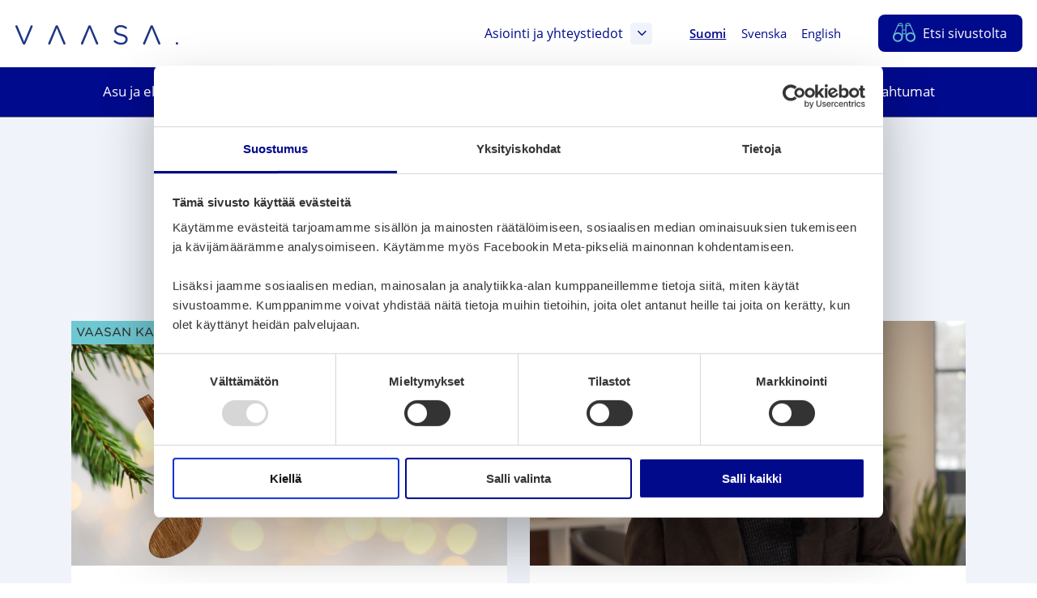

--- FILE ---
content_type: text/html; charset=UTF-8
request_url: https://www.vaasa.fi/koe-ja-nae/kulttuuria-vaasassa-ja-seudulla/vaasan-kaupunginorkesteri/uutisarkisto/?sivu=1
body_size: 27731
content:
<!doctype html>
    
    <html class="no-js PageArchive  Forms ThumbnailItems HeaderExtraSections" lang="fi" >
        <head>
            <meta charset="utf-8">
            <meta http-equiv="x-ua-compatible" content="ie=edge">
            <meta name="viewport" content="width=device-width, initial-scale=1.0">

            <script type="text/javascript">
                <!--
                window.rsConf = {general: {usePost: true}};
                //-->
            </script>

            
            
            <style id="accessible-outline"></style>

            <title>Orkesterin uutiset | Vaasa</title>
	<style>img:is([sizes="auto" i], [sizes^="auto," i]) { contain-intrinsic-size: 3000px 1500px }</style>
	<link rel="alternate" href="https://www.vaasa.fi/koe-ja-nae/kulttuuria-vaasassa-ja-seudulla/vaasan-kaupunginorkesteri/uutisarkisto/" hreflang="fi" />
<link rel="alternate" href="https://www.vaasa.fi/sv/se-och-upplev/kultur-i-vasa-och-vasaregionen/vasa-stadsorkester/orkesterns-nyheterarchive/" hreflang="sv" />

<!-- Google Tag Manager for WordPress by gtm4wp.com -->
<script data-cfasync="false" data-pagespeed-no-defer>
	var gtm4wp_datalayer_name = "dataLayer";
	var dataLayer = dataLayer || [];
</script>
<!-- End Google Tag Manager for WordPress by gtm4wp.com -->
<!-- The SEO Framework by Sybre Waaijer -->
<link rel="canonical" href="https://www.vaasa.fi/koe-ja-nae/kulttuuria-vaasassa-ja-seudulla/vaasan-kaupunginorkesteri/uutisarkisto/" />
<meta property="og:type" content="website" />
<meta property="og:locale" content="fi_FI" />
<meta property="og:site_name" content="Vaasa" />
<meta property="og:title" content="Orkesterin uutiset | Vaasa" />
<meta property="og:url" content="https://www.vaasa.fi/koe-ja-nae/kulttuuria-vaasassa-ja-seudulla/vaasan-kaupunginorkesteri/uutisarkisto/" />
<meta property="og:image" content="https://www.vaasa.fi/app/uploads/2019/05/74552f82-cropped-2aa5ad6f-vaasa-favicon.png" />
<meta property="og:image:width" content="512" />
<meta property="og:image:height" content="512" />
<meta name="twitter:card" content="summary_large_image" />
<meta name="twitter:title" content="Orkesterin uutiset | Vaasa" />
<meta name="twitter:image" content="https://www.vaasa.fi/app/uploads/2019/05/74552f82-cropped-2aa5ad6f-vaasa-favicon.png" />
<script type="application/ld+json">{"@context":"https://schema.org","@graph":[{"@type":"WebSite","@id":"https://www.vaasa.fi/#/schema/WebSite","url":"https://www.vaasa.fi/","name":"Vaasa","inLanguage":"fi","potentialAction":{"@type":"SearchAction","target":{"@type":"EntryPoint","urlTemplate":"https://www.vaasa.fi/haku/{search_term_string}/"},"query-input":"required name=search_term_string"},"publisher":{"@type":"Organization","@id":"https://www.vaasa.fi/#/schema/Organization","name":"Vaasa","url":"https://www.vaasa.fi/","logo":{"@type":"ImageObject","url":"https://www.vaasa.fi/app/uploads/2019/05/74552f82-cropped-2aa5ad6f-vaasa-favicon.png","contentUrl":"https://www.vaasa.fi/app/uploads/2019/05/74552f82-cropped-2aa5ad6f-vaasa-favicon.png","width":512,"height":512}}},{"@type":"WebPage","@id":"https://www.vaasa.fi/koe-ja-nae/kulttuuria-vaasassa-ja-seudulla/vaasan-kaupunginorkesteri/uutisarkisto/","url":"https://www.vaasa.fi/koe-ja-nae/kulttuuria-vaasassa-ja-seudulla/vaasan-kaupunginorkesteri/uutisarkisto/","name":"Orkesterin uutiset | Vaasa","inLanguage":"fi","isPartOf":{"@id":"https://www.vaasa.fi/#/schema/WebSite"},"breadcrumb":{"@type":"BreadcrumbList","@id":"https://www.vaasa.fi/#/schema/BreadcrumbList","itemListElement":[{"@type":"ListItem","position":1,"item":"https://www.vaasa.fi/","name":"Vaasa"},{"@type":"ListItem","position":2,"item":"https://www.vaasa.fi/koe-ja-nae/","name":"Orkesterin uutiset"},{"@type":"ListItem","position":3,"item":"https://www.vaasa.fi/koe-ja-nae/kulttuuria-vaasassa-ja-seudulla/","name":"Orkesterin uutiset"},{"@type":"ListItem","position":4,"item":"https://www.vaasa.fi/koe-ja-nae/kulttuuria-vaasassa-ja-seudulla/vaasan-kaupunginorkesteri/","name":"Orkesterin uutiset"},{"@type":"ListItem","position":5,"name":"Orkesterin uutiset"}]},"potentialAction":{"@type":"ReadAction","target":"https://www.vaasa.fi/koe-ja-nae/kulttuuria-vaasassa-ja-seudulla/vaasan-kaupunginorkesteri/uutisarkisto/"}}]}</script>
<!-- / The SEO Framework by Sybre Waaijer | 23.60ms meta | 6.58ms boot -->

<link rel='dns-prefetch' href='//www.vaasa.fi' />
<link rel='dns-prefetch' href='//cdn.reactandshare.com' />
<link rel='dns-prefetch' href='//maps.googleapis.com' />
<link rel='dns-prefetch' href='//ajax.googleapis.com' />
<link rel='dns-prefetch' href='//cdn1.readspeaker.com' />
<style id='classic-theme-styles-inline-css' type='text/css'>
/*! This file is auto-generated */
.wp-block-button__link{color:#fff;background-color:#32373c;border-radius:9999px;box-shadow:none;text-decoration:none;padding:calc(.667em + 2px) calc(1.333em + 2px);font-size:1.125em}.wp-block-file__button{background:#32373c;color:#fff;text-decoration:none}
</style>
<link rel='stylesheet' id='wp-components-css' href='https://www.vaasa.fi/wp-includes/css/dist/components/style.min.css?ver=6.8.3' type='text/css' media='all' />
<link rel='stylesheet' id='wp-preferences-css' href='https://www.vaasa.fi/wp-includes/css/dist/preferences/style.min.css?ver=6.8.3' type='text/css' media='all' />
<link rel='stylesheet' id='wp-block-editor-css' href='https://www.vaasa.fi/wp-includes/css/dist/block-editor/style.min.css?ver=6.8.3' type='text/css' media='all' />
<link rel='stylesheet' id='popup-maker-block-library-style-css' href='https://www.vaasa.fi/app/plugins/popup-maker/dist/packages/block-library-style.css?ver=dbea705cfafe089d65f1' type='text/css' media='all' />
<style id='global-styles-inline-css' type='text/css'>
:root{--wp--preset--aspect-ratio--square: 1;--wp--preset--aspect-ratio--4-3: 4/3;--wp--preset--aspect-ratio--3-4: 3/4;--wp--preset--aspect-ratio--3-2: 3/2;--wp--preset--aspect-ratio--2-3: 2/3;--wp--preset--aspect-ratio--16-9: 16/9;--wp--preset--aspect-ratio--9-16: 9/16;--wp--preset--color--black: #000000;--wp--preset--color--cyan-bluish-gray: #abb8c3;--wp--preset--color--white: #ffffff;--wp--preset--color--pale-pink: #f78da7;--wp--preset--color--vivid-red: #cf2e2e;--wp--preset--color--luminous-vivid-orange: #ff6900;--wp--preset--color--luminous-vivid-amber: #fcb900;--wp--preset--color--light-green-cyan: #7bdcb5;--wp--preset--color--vivid-green-cyan: #00d084;--wp--preset--color--pale-cyan-blue: #8ed1fc;--wp--preset--color--vivid-cyan-blue: #0693e3;--wp--preset--color--vivid-purple: #9b51e0;--wp--preset--gradient--vivid-cyan-blue-to-vivid-purple: linear-gradient(135deg,rgba(6,147,227,1) 0%,rgb(155,81,224) 100%);--wp--preset--gradient--light-green-cyan-to-vivid-green-cyan: linear-gradient(135deg,rgb(122,220,180) 0%,rgb(0,208,130) 100%);--wp--preset--gradient--luminous-vivid-amber-to-luminous-vivid-orange: linear-gradient(135deg,rgba(252,185,0,1) 0%,rgba(255,105,0,1) 100%);--wp--preset--gradient--luminous-vivid-orange-to-vivid-red: linear-gradient(135deg,rgba(255,105,0,1) 0%,rgb(207,46,46) 100%);--wp--preset--gradient--very-light-gray-to-cyan-bluish-gray: linear-gradient(135deg,rgb(238,238,238) 0%,rgb(169,184,195) 100%);--wp--preset--gradient--cool-to-warm-spectrum: linear-gradient(135deg,rgb(74,234,220) 0%,rgb(151,120,209) 20%,rgb(207,42,186) 40%,rgb(238,44,130) 60%,rgb(251,105,98) 80%,rgb(254,248,76) 100%);--wp--preset--gradient--blush-light-purple: linear-gradient(135deg,rgb(255,206,236) 0%,rgb(152,150,240) 100%);--wp--preset--gradient--blush-bordeaux: linear-gradient(135deg,rgb(254,205,165) 0%,rgb(254,45,45) 50%,rgb(107,0,62) 100%);--wp--preset--gradient--luminous-dusk: linear-gradient(135deg,rgb(255,203,112) 0%,rgb(199,81,192) 50%,rgb(65,88,208) 100%);--wp--preset--gradient--pale-ocean: linear-gradient(135deg,rgb(255,245,203) 0%,rgb(182,227,212) 50%,rgb(51,167,181) 100%);--wp--preset--gradient--electric-grass: linear-gradient(135deg,rgb(202,248,128) 0%,rgb(113,206,126) 100%);--wp--preset--gradient--midnight: linear-gradient(135deg,rgb(2,3,129) 0%,rgb(40,116,252) 100%);--wp--preset--font-size--small: 13px;--wp--preset--font-size--medium: 20px;--wp--preset--font-size--large: 36px;--wp--preset--font-size--x-large: 42px;--wp--preset--spacing--20: 0.44rem;--wp--preset--spacing--30: 0.67rem;--wp--preset--spacing--40: 1rem;--wp--preset--spacing--50: 1.5rem;--wp--preset--spacing--60: 2.25rem;--wp--preset--spacing--70: 3.38rem;--wp--preset--spacing--80: 5.06rem;--wp--preset--shadow--natural: 6px 6px 9px rgba(0, 0, 0, 0.2);--wp--preset--shadow--deep: 12px 12px 50px rgba(0, 0, 0, 0.4);--wp--preset--shadow--sharp: 6px 6px 0px rgba(0, 0, 0, 0.2);--wp--preset--shadow--outlined: 6px 6px 0px -3px rgba(255, 255, 255, 1), 6px 6px rgba(0, 0, 0, 1);--wp--preset--shadow--crisp: 6px 6px 0px rgba(0, 0, 0, 1);}:where(.is-layout-flex){gap: 0.5em;}:where(.is-layout-grid){gap: 0.5em;}body .is-layout-flex{display: flex;}.is-layout-flex{flex-wrap: wrap;align-items: center;}.is-layout-flex > :is(*, div){margin: 0;}body .is-layout-grid{display: grid;}.is-layout-grid > :is(*, div){margin: 0;}:where(.wp-block-columns.is-layout-flex){gap: 2em;}:where(.wp-block-columns.is-layout-grid){gap: 2em;}:where(.wp-block-post-template.is-layout-flex){gap: 1.25em;}:where(.wp-block-post-template.is-layout-grid){gap: 1.25em;}.has-black-color{color: var(--wp--preset--color--black) !important;}.has-cyan-bluish-gray-color{color: var(--wp--preset--color--cyan-bluish-gray) !important;}.has-white-color{color: var(--wp--preset--color--white) !important;}.has-pale-pink-color{color: var(--wp--preset--color--pale-pink) !important;}.has-vivid-red-color{color: var(--wp--preset--color--vivid-red) !important;}.has-luminous-vivid-orange-color{color: var(--wp--preset--color--luminous-vivid-orange) !important;}.has-luminous-vivid-amber-color{color: var(--wp--preset--color--luminous-vivid-amber) !important;}.has-light-green-cyan-color{color: var(--wp--preset--color--light-green-cyan) !important;}.has-vivid-green-cyan-color{color: var(--wp--preset--color--vivid-green-cyan) !important;}.has-pale-cyan-blue-color{color: var(--wp--preset--color--pale-cyan-blue) !important;}.has-vivid-cyan-blue-color{color: var(--wp--preset--color--vivid-cyan-blue) !important;}.has-vivid-purple-color{color: var(--wp--preset--color--vivid-purple) !important;}.has-black-background-color{background-color: var(--wp--preset--color--black) !important;}.has-cyan-bluish-gray-background-color{background-color: var(--wp--preset--color--cyan-bluish-gray) !important;}.has-white-background-color{background-color: var(--wp--preset--color--white) !important;}.has-pale-pink-background-color{background-color: var(--wp--preset--color--pale-pink) !important;}.has-vivid-red-background-color{background-color: var(--wp--preset--color--vivid-red) !important;}.has-luminous-vivid-orange-background-color{background-color: var(--wp--preset--color--luminous-vivid-orange) !important;}.has-luminous-vivid-amber-background-color{background-color: var(--wp--preset--color--luminous-vivid-amber) !important;}.has-light-green-cyan-background-color{background-color: var(--wp--preset--color--light-green-cyan) !important;}.has-vivid-green-cyan-background-color{background-color: var(--wp--preset--color--vivid-green-cyan) !important;}.has-pale-cyan-blue-background-color{background-color: var(--wp--preset--color--pale-cyan-blue) !important;}.has-vivid-cyan-blue-background-color{background-color: var(--wp--preset--color--vivid-cyan-blue) !important;}.has-vivid-purple-background-color{background-color: var(--wp--preset--color--vivid-purple) !important;}.has-black-border-color{border-color: var(--wp--preset--color--black) !important;}.has-cyan-bluish-gray-border-color{border-color: var(--wp--preset--color--cyan-bluish-gray) !important;}.has-white-border-color{border-color: var(--wp--preset--color--white) !important;}.has-pale-pink-border-color{border-color: var(--wp--preset--color--pale-pink) !important;}.has-vivid-red-border-color{border-color: var(--wp--preset--color--vivid-red) !important;}.has-luminous-vivid-orange-border-color{border-color: var(--wp--preset--color--luminous-vivid-orange) !important;}.has-luminous-vivid-amber-border-color{border-color: var(--wp--preset--color--luminous-vivid-amber) !important;}.has-light-green-cyan-border-color{border-color: var(--wp--preset--color--light-green-cyan) !important;}.has-vivid-green-cyan-border-color{border-color: var(--wp--preset--color--vivid-green-cyan) !important;}.has-pale-cyan-blue-border-color{border-color: var(--wp--preset--color--pale-cyan-blue) !important;}.has-vivid-cyan-blue-border-color{border-color: var(--wp--preset--color--vivid-cyan-blue) !important;}.has-vivid-purple-border-color{border-color: var(--wp--preset--color--vivid-purple) !important;}.has-vivid-cyan-blue-to-vivid-purple-gradient-background{background: var(--wp--preset--gradient--vivid-cyan-blue-to-vivid-purple) !important;}.has-light-green-cyan-to-vivid-green-cyan-gradient-background{background: var(--wp--preset--gradient--light-green-cyan-to-vivid-green-cyan) !important;}.has-luminous-vivid-amber-to-luminous-vivid-orange-gradient-background{background: var(--wp--preset--gradient--luminous-vivid-amber-to-luminous-vivid-orange) !important;}.has-luminous-vivid-orange-to-vivid-red-gradient-background{background: var(--wp--preset--gradient--luminous-vivid-orange-to-vivid-red) !important;}.has-very-light-gray-to-cyan-bluish-gray-gradient-background{background: var(--wp--preset--gradient--very-light-gray-to-cyan-bluish-gray) !important;}.has-cool-to-warm-spectrum-gradient-background{background: var(--wp--preset--gradient--cool-to-warm-spectrum) !important;}.has-blush-light-purple-gradient-background{background: var(--wp--preset--gradient--blush-light-purple) !important;}.has-blush-bordeaux-gradient-background{background: var(--wp--preset--gradient--blush-bordeaux) !important;}.has-luminous-dusk-gradient-background{background: var(--wp--preset--gradient--luminous-dusk) !important;}.has-pale-ocean-gradient-background{background: var(--wp--preset--gradient--pale-ocean) !important;}.has-electric-grass-gradient-background{background: var(--wp--preset--gradient--electric-grass) !important;}.has-midnight-gradient-background{background: var(--wp--preset--gradient--midnight) !important;}.has-small-font-size{font-size: var(--wp--preset--font-size--small) !important;}.has-medium-font-size{font-size: var(--wp--preset--font-size--medium) !important;}.has-large-font-size{font-size: var(--wp--preset--font-size--large) !important;}.has-x-large-font-size{font-size: var(--wp--preset--font-size--x-large) !important;}
:where(.wp-block-post-template.is-layout-flex){gap: 1.25em;}:where(.wp-block-post-template.is-layout-grid){gap: 1.25em;}
:where(.wp-block-columns.is-layout-flex){gap: 2em;}:where(.wp-block-columns.is-layout-grid){gap: 2em;}
:root :where(.wp-block-pullquote){font-size: 1.5em;line-height: 1.6;}
</style>
<link rel='stylesheet' id='ctf_styles-css' href='https://www.vaasa.fi/app/plugins/custom-twitter-feeds-pro/css/ctf-styles.min.css?ver=1.8.1' type='text/css' media='all' />
<link rel='stylesheet' id='theme-css-css' href='https://www.vaasa.fi/app/themes/vaasa/assets/dist/main.css?ver=2.164.0' type='text/css' media='all' />
<script type="text/javascript" src="https://www.vaasa.fi/wp-includes/js/jquery/jquery.min.js?ver=3.7.1" id="jquery-core-js" data-cookieconsent="ignore"></script data-cookieconsent="ignore">
<script type="text/javascript" src="https://www.vaasa.fi/wp-includes/js/jquery/jquery-migrate.min.js?ver=3.4.1" id="jquery-migrate-js" data-cookieconsent="ignore"></script data-cookieconsent="ignore">
<script type="text/javascript" id="rns-new-script-js-before">
/* <![CDATA[ */
jQuery(document).ready(function() {window.rnsData = {apiKey: 'shgwzyoajksvkl91', multiple: true}; initRns();});
/* ]]> */
</script>
<script type="text/javascript" src="https://cdn.reactandshare.com/plugin/rns.js" id="rns-new-script-js"></script>

<!-- Google Tag Manager for WordPress by gtm4wp.com -->
<!-- GTM Container placement set to manual -->
<script data-cfasync="false" data-pagespeed-no-defer>
	var dataLayer_content = {"pageTitle":"Orkesterin uutiset | Vaasa","pagePostType":"page","pagePostType2":"single-page","pageAttributes":["arkisto","orkesteri","uutiset"],"pagePostAuthor":"josefiina.vanhanen","pagePostDate":"9 tammikuun, 2020","pagePostDateYear":2020,"pagePostDateMonth":1,"pagePostDateDay":9,"pagePostDateDayName":"torstai","pagePostDateHour":15,"pagePostDateMinute":53,"pagePostDateIso":"2020-01-09T15:53:49+02:00","pagePostDateUnix":1578585229};
	dataLayer.push( dataLayer_content );
</script>
<script data-cfasync="false" data-pagespeed-no-defer>
(function(w,d,s,l,i){w[l]=w[l]||[];w[l].push({'gtm.start':
new Date().getTime(),event:'gtm.js'});var f=d.getElementsByTagName(s)[0],
j=d.createElement(s),dl=l!='dataLayer'?'&l='+l:'';j.async=true;j.src=
'//www.googletagmanager.com/gtm.js?id='+i+dl;f.parentNode.insertBefore(j,f);
})(window,document,'script','dataLayer','GTM-PK6SZFB');
</script>
<!-- End Google Tag Manager for WordPress by gtm4wp.com --><link rel="icon" href="https://www.vaasa.fi/app/uploads/2019/05/74552f82-cropped-2aa5ad6f-vaasa-favicon-32x32.png" sizes="32x32" />
<link rel="icon" href="https://www.vaasa.fi/app/uploads/2019/05/74552f82-cropped-2aa5ad6f-vaasa-favicon-192x192.png" sizes="192x192" />
<link rel="apple-touch-icon" href="https://www.vaasa.fi/app/uploads/2019/05/74552f82-cropped-2aa5ad6f-vaasa-favicon-180x180.png" />
<meta name="msapplication-TileImage" content="https://www.vaasa.fi/app/uploads/2019/05/74552f82-cropped-2aa5ad6f-vaasa-favicon-270x270.png" />

            
            <script data-cookieconsent="ignore">
    window.dataLayer = window.dataLayer || [];
    function gtag() {
        dataLayer.push(arguments);
    }
    gtag("consent", "default", {
        ad_personalization: "denied",
        ad_storage: "denied",
        ad_user_data: "denied",
        analytics_storage: "denied",
        functionality_storage: "denied",
        personalization_storage: "denied",
        security_storage: "granted",
        wait_for_update: 1500,
    });
    gtag("set", "ads_data_redaction", true);
    gtag("set", "url_passthrough", false);
</script>

<script 
  type="text/javascript" 
  id="Cookiebot" 
  src="https://consent.cookiebot.com/uc.js" 
  data-cbid="b4ba3755-15eb-4112-b36a-349caaf99565"
  data-blockingmode="auto"
></script>

<!-- Matomo Consent Checker -->
<script data-cookieconsent="ignore">
var waitForTrackerCount = 0;
function matomoWaitForTracker() {
  if (typeof _paq === 'undefined' || typeof Cookiebot === 'undefined') {
    if (waitForTrackerCount < 40) {
      setTimeout(matomoWaitForTracker, 250);
      waitForTrackerCount++;
      return;
    }
  } else {
    window.addEventListener('CookiebotOnAccept', function (e) {
        consentSet();
    });
    window.addEventListener('CookiebotOnDecline', function (e) {
        consentSet();
    })
  }
}
function consentSet() {
  if (Cookiebot.consent.statistics) {
    _paq.push(['setCookieConsentGiven']);
    _paq.push(['setConsentGiven']);
  } else {
    _paq.push(['forgetCookieConsentGiven']);
    _paq.push(['forgetConsentGiven']);
  }
}
document.addEventListener('DOMContentLoaded', matomoWaitForTracker());
</script>

<!-- Matomo Tag Manager -->
<script>
  var _mtm = window._mtm = window._mtm || [];
  _mtm.push({'mtm.startTime': (new Date().getTime()), 'event': 'mtm.Start'});
  (function() {
    var d=document, g=d.createElement('script'), s=d.getElementsByTagName('script')[0];
    g.async=true; g.src='https://cdn.matomo.cloud/vaasa.matomo.cloud/container_JDPrXOEi.js'; s.parentNode.insertBefore(g,s);
  })();
</script>
<!-- End Matomo Tag Manager -->
            
        </head>
        <body class="wp-singular page-template page-template-models page-template-page-archive page-template-modelspage-archive-php page page-id-388246 page-child parent-pageid-13381 wp-theme-vaasa">

        
        
            
<!-- GTM Container placement set to manual -->
<!-- Google Tag Manager (noscript) -->
				<noscript><iframe src="https://www.googletagmanager.com/ns.html?id=GTM-PK6SZFB"
				height="0" width="0" style="display:none;visibility:hidden" aria-hidden="true"></iframe></noscript>
<!-- End Google Tag Manager (noscript) -->
        

        
        <a href="#main-content" class="skip-to-content">Ohita valikko</a>

        
        



        
           

    <header class="site-header content-wrapper--full ">

        <div class="site-header__top-bar">

            
            
                <a class="site-header__home-link" href="https://www.vaasa.fi" rel="home">
                    <img src="https://www.vaasa.fi/app/uploads/2019/05/vaasa-logo.svg" alt="" class="site-header__home-link__logo" aria-label="Etusivu" />
                </a>
            

            
            <div class="site-header__top-bar__linkwrap">

                
                    
    <nav class="site-header__links" aria-label="Kohderyhmävalikko">
        <div class="site-header__links__wrap">

        
            
        


        </div>
    </nav>

                

                

    

    <div class="site-header__links hide-until-l">
    <div class="site-header__links__wrap">
        <a href="#js-header-extra-sections-container" class="site-header__link js-header-extra-sections-toggler" aria-expanded="false" aria-controls="js-header-extra-sections-container">
            Asiointi ja yhteystiedot
            <span class="site-header__link__icon--box">
                <i class="js-header-extra-sections-toggler-icon fal fa-angle-down fa-lg" aria-hidden="true"></i>
                <i class="js-header-extra-sections-toggler-icon fal fa-angle-down fa-angle-down--rotate fa-lg js-hidden" aria-hidden="true"></i>
            </span>
        </a>
    </div>
</div>


    <div id="js-header-extra-sections-container" class="extra-sections ">
    <div class="extra-sections__content">
        
            <div class="extra-sections__column">
                
                    <h2 class="h5 title-and-lead__title">Asioi verkossa</h2>
                    <img src="https://www.vaasa.fi/app/themes/vaasa/assets/images/title-waves-default.svg" alt="" class="underline-wave__container__img title-and-lead__underline js-object-fit-image" aria-hidden="true">
                

                
                    <div class="wysiwyg default-lists-style">
                        <p>Verkkoasioinnista löydät Vaasan kaupungin digitaaliset palvelut ja asiointikanavat aihealueittain. Verkkoasioinnissa voit muun muassa:</p>
<ul>
<li>Täyttää ja lähettää hakemuksen</li>
<li>Varata tiloja ja aineistoja</li>
<li>Hakea lupaa tai tehdä ilmoituksen</li>
<li>Antaa palautetta kaupungin palveluista</li>
</ul>

                    </div>
                

                
                    <div class="extra-sections__links">
                        
                            <ul class="list-unstyled">
                                
                                    <li>
                                        


    
        
    

    

        <a href="https://www.vaasa.fi/asioi-verkossa/" class="btn
        
        btn--small
        btn--icon-right
        
        ">

            <span class="btn__txt"><span class="hyphen">Siirry verkkoasiointiin</span>
                
            </span>

            
                <i class="cta-icon fas fa-angle-right" aria-hidden="true"></i>
            

        </a>

    



                                    </li>
                                
                                    <li>
                                        


    
        
    

    

        <a href="https://market.vaasa.fi/" class="btn
        
        btn--small
        btn--icon-right
        
        ">

            <span class="btn__txt"><span class="hyphen">Siirry verkkokauppaan</span>
                
            </span>

            
                <i class="cta-icon fas fa-angle-right" aria-hidden="true"></i>
            

        </a>

    



                                    </li>
                                
                            </ul>
                        
                    </div>
                
            </div>
        
            <div class="extra-sections__column">
                
                    <h2 class="h5 title-and-lead__title">Apua asiointiin</h2>
                    <img src="https://www.vaasa.fi/app/themes/vaasa/assets/images/title-waves-default.svg" alt="" class="underline-wave__container__img title-and-lead__underline js-object-fit-image" aria-hidden="true">
                

                
                    <div class="wysiwyg default-lists-style">
                        <p>Etsitkö Vaasan kaupungin yhteystietoa tai tarvitset apua asiointiin?</p>

                    </div>
                

                
                    <div class="extra-sections__links">
                        
                            <ul class="repeater-list">
    
        
            <li class="repeater-list__item">
                
                    
                
                <a class="repeater-post-link" href="https://go.crisp.chat/chat/embed/?website_id=418c57f4-b6c4-438a-b8c0-a09107ee3403&amp;locale=fi">
                    <span class="hyphen">Kysy chatissa</span>
                    <i class="cta-icon fal fa-angle-right" aria-hidden="true"></i>
                </a>
            </li>
        
    
        
            <li class="repeater-list__item">
                
                    
                
                <a class="repeater-post-link" href="https://www.vaasa.fi/tietoa-vaasasta-ja-seudusta/ota-yhteytta/neuvonta-ja-palvelupisteet/digitukea-ja-neuvontaa-sahkoiseen-asiointiin/">
                    <span class="hyphen">Digitukea ja neuvontaa sähköiseen asiointiin</span>
                    <i class="cta-icon fal fa-angle-right" aria-hidden="true"></i>
                </a>
            </li>
        
    
        
            <li class="repeater-list__item">
                
                    
                
                <a class="repeater-post-link" href="https://www.vaasa.fi/tietoa-vaasasta-ja-seudusta/ota-yhteytta/puhelinvaihde/">
                    <span class="hyphen">Vaasan kaupungin puhelinvaihde</span>
                    <i class="cta-icon fal fa-angle-right" aria-hidden="true"></i>
                </a>
            </li>
        
    
        
            <li class="repeater-list__item">
                
                    
                
                <a class="repeater-post-link" href="https://www.vaasa.fi/yhteystiedot/">
                    <span class="hyphen">Yhteystietohaku</span>
                    <i class="cta-icon fal fa-angle-right" aria-hidden="true"></i>
                </a>
            </li>
        
    
        
            <li class="repeater-list__item">
                
                    
                
                <a class="repeater-post-link" href="https://www.vaasa.fi/tietoa-vaasasta-ja-seudusta/ota-yhteytta/">
                    <span class="hyphen">Kaikki yhteystiedot</span>
                    <i class="cta-icon fal fa-angle-right" aria-hidden="true"></i>
                </a>
            </li>
        
    
        
            <li class="repeater-list__item">
                
                    
                
                <a class="repeater-post-link" href="https://www.vaasa.fi/tietoa-vaasasta-ja-seudusta/">
                    <span class="hyphen">Tietoa Vaasasta ja seudusta</span>
                    <i class="cta-icon fal fa-angle-right" aria-hidden="true"></i>
                </a>
            </li>
        
    
</ul>

                        
                    </div>
                
            </div>
        
            <div class="extra-sections__column">
                
                    <h2 class="h5 title-and-lead__title">Neuvonta- ja palvelupisteet</h2>
                    <img src="https://www.vaasa.fi/app/themes/vaasa/assets/images/title-waves-default.svg" alt="" class="underline-wave__container__img title-and-lead__underline js-object-fit-image" aria-hidden="true">
                

                
                    <div class="wysiwyg default-lists-style">
                        <p>Neuvonta- ja palvelupisteissä saat apua ja tukea myös paikan päällä. Ota yhteyttä tai tule käymään.</p>

                    </div>
                

                
                    <div class="extra-sections__links">
                        
                            <ul class="repeater-list">
    
        
            <li class="repeater-list__item">
                
                    
                
                <a class="repeater-post-link" href="https://www.vaasa.fi/tietoa-vaasasta-ja-seudusta/ota-yhteytta/neuvonta-ja-palvelupisteet/yhteispalvelu-vaasa-kansalaisinfo/">
                    <span class="hyphen">Kansalaisinfo</span>
                    <i class="cta-icon fal fa-angle-right" aria-hidden="true"></i>
                </a>
            </li>
        
    
        
            <li class="repeater-list__item">
                
                    
                
                <a class="repeater-post-link" href="https://www.vaasa.fi/tietoa-vaasasta-ja-seudusta/ota-yhteytta/neuvonta-ja-palvelupisteet/yhteispalvelu-vahakyro/">
                    <span class="hyphen">Yhteispalvelu Vähäkyrö</span>
                    <i class="cta-icon fal fa-angle-right" aria-hidden="true"></i>
                </a>
            </li>
        
    
        
            <li class="repeater-list__item">
                
                    
                
                <a class="repeater-post-link" href="https://www.vaasa.fi/tietoa-vaasasta-ja-seudusta/ota-yhteytta/neuvonta-ja-palvelupisteet/welcome-office-tietoa-ja-neuvontaa-uutena-suomessa/">
                    <span class="hyphen">Welcome Office</span>
                    <i class="cta-icon fal fa-angle-right" aria-hidden="true"></i>
                </a>
            </li>
        
    
        
            <li class="repeater-list__item">
                
                    
                
                <a class="repeater-post-link" href="https://www.vaasa.fi/koe-ja-nae/hyva-tietaa/matkailuneuvonta/">
                    <span class="hyphen">Matkailuneuvonta (Visit Vaasa)</span>
                    <i class="cta-icon fal fa-angle-right" aria-hidden="true"></i>
                </a>
            </li>
        
    
        
            <li class="repeater-list__item">
                
                    
                
                <a class="repeater-post-link" href="https://www.vasek.fi/yrityksille">
                    <span class="hyphen">Yritysneuvonta (Vasek)</span>
                    <i class="cta-icon fal fa-angle-right" aria-hidden="true"></i>
                </a>
            </li>
        
    
</ul>

                        
                    </div>
                
            </div>
        
    </div>
</div>





                
                


    <nav class="lang-nav" aria-label="Kielivalikko">
        <ul class="lang-nav__menu lang-nav__menu--lvl-1">

            
                
                    <li class="lang-nav__item lang-item lang-item-7 lang-item-fi current-lang lang-item-first">
                        <a class="lang-nav__link" href="https://www.vaasa.fi/koe-ja-nae/kulttuuria-vaasassa-ja-seudulla/vaasan-kaupunginorkesteri/uutisarkisto/">
                            <span lang="fi">Suomi</span>
                        </a>

                    </li>
                
                    <li class="lang-nav__item lang-item lang-item-28 lang-item-sv">
                        <a class="lang-nav__link" href="https://www.vaasa.fi/sv/se-och-upplev/kultur-i-vasa-och-vasaregionen/vasa-stadsorkester/orkesterns-nyheterarchive/">
                            <span lang="sv-SE">Svenska</span>
                        </a>

                    </li>
                
                    <li class="lang-nav__item lang-item lang-item-16 lang-item-en no-translation">
                        <a class="lang-nav__link" href="https://www.vaasa.fi/en/">
                            <span lang="en-GB">English</span>
                        </a>

                    </li>
                
            


            
        </ul>
    </nav>



                
                

<a id="js-search-button" href="https://www.vaasa.fi/haku/" class="site-header__link site-header__link--search">
    <i class="site-header__link__icon site-header__link__icon--search" aria-hidden="true">

         <img class="site-header__link__icon__img site-header__link__icon--search__mobile" src="https://www.vaasa.fi/app/themes/vaasa/assets/images/binoculars-mobile.svg" alt=" Etsi" >

        <img class="site-header__link__icon__img site-header__link__icon--search__desktop" src="https://www.vaasa.fi/app/themes/vaasa/assets/images/binoculars.svg" alt=" Etsi">

    </i>
    <span class="site-header__link__text site-header__link__text--long">Etsi sivustolta</span>
    <span class="site-header__link__text site-header__link__text--short">Etsi</span>
</a>

                
                
<button id="js-mobile-overlay-toggle"
    class="mobile-overlay-toggle mobile-overlay-toggle--open"
    data-ctrl="Menu"
    data-cmd="toggleMobileOverlay"
    aria-label="Avaa valikko"
    aria-expanded="false"
    aria-controls="js-mobile-overlay">



    <img class="mobile-overlay-toggle__icon mobile-overlay-toggle__icon--close" src="https://www.vaasa.fi/app/themes/vaasa/assets/images/close-menu.svg" alt="Menu" aria-hidden="true">

    <img class="mobile-overlay-toggle__icon mobile-overlay-toggle__icon--open" src="https://www.vaasa.fi/app/themes/vaasa/assets/images/open-menu.svg" alt="Menu" aria-hidden="true">

    <span class="mobile-overlay-toggle__text">Menu</span>

</button>


            </div>

        </div>

        
            
            


<div id="js-nav-background-overlay" class="nav-background-overlay js-hidden"></div>


<nav id="js-nav--desktop" class="nav--desktop" role="navigation" aria-label="Valikko">

    
    
        <div class="content-wrapper-wide">
    <ul class="menu-depth-1 menu js-main-menu-nav main-menu main-menu--desktop" id="main-menu--desktop">
        
            
            

<li class="menu-depth-1__item menu-item menu-item-has-children menu-item menu-item-85" data-depth="1">
    
    <a class="menu-link menu-depth-1__item__link" href="https://www.vaasa.fi/asu-ja-ela/">
        <span>Asu ja elä</span> <i class="fal fa-angle-right" aria-hidden="true"></i>
    </a>

    

        <button class="submenu-toggler" aria-expanded="false">
            <span class="sr-only open-submenu" aria-hidden="false">Avaa alavalikko : Asu ja elä</span>
            <span class="sr-only close-submenu" aria-hidden="true">Sulje alavalikko : Asu ja elä</span>
            <i class="fas fa-plus submenu-toggler-closed" aria-hidden="true"></i>
            <i class="fas fa-minus submenu-toggler-open submenu-toggler__js-hidden" aria-hidden="true"></i>
        </button>

    

    

        
            

                
                <div class="submenu-wrap-2 submenu-wrap-2--hidden">
                    
                    <div class="content-wrap-wide-2">
                        
                        <ul class="submenu menu-depth-2" aria-label="Alavalikko: Asu ja elä">

            

            
                

<li class="menu-depth-2__item menu-item menu-item-has-children menu-item menu-item-70" data-depth="2">
    
    <a class="menu-link menu-depth-2__item__link" href="https://www.vaasa.fi/asu-ja-ela/asuminen-ja-rakentaminen/">
        <span>Asuminen ja rakentaminen</span> <i class="fal fa-angle-right" aria-hidden="true"></i>
    </a>

    

        <button class="submenu-toggler" aria-expanded="false">
            <span class="sr-only open-submenu" aria-hidden="false">Avaa alavalikko : Asuminen ja rakentaminen</span>
            <span class="sr-only close-submenu" aria-hidden="true">Sulje alavalikko : Asuminen ja rakentaminen</span>
            <i class="fas fa-plus submenu-toggler-closed" aria-hidden="true"></i>
            <i class="fas fa-minus submenu-toggler-open submenu-toggler__js-hidden" aria-hidden="true"></i>
        </button>

    

    

        
            

                
                <div class="submenu-wrap-3 submenu-wrap-3--hidden">
                    
                    <div class="content-wrap-wide-3">
                        
                        <ul class="submenu menu-depth-3" aria-label="Alavalikko: Asuminen ja rakentaminen">

            

            
                

<li class="menu-depth-3__item menu-item menu-item menu-item-3793" data-depth="3">
    
    <a class="menu-link menu-depth-3__item__link" href="https://www.vaasa.fi/asu-ja-ela/asuminen-ja-rakentaminen/asuminen/">
        <span>Asuminen</span> <i class="fal fa-angle-right" aria-hidden="true"></i>
    </a>

    

    

        
        
    
</li>

            
                

<li class="menu-depth-3__item menu-item menu-item menu-item-3802" data-depth="3">
    
    <a class="menu-link menu-depth-3__item__link" href="https://www.vaasa.fi/asu-ja-ela/asuminen-ja-rakentaminen/rakentaminen/">
        <span>Rakentaminen</span> <i class="fal fa-angle-right" aria-hidden="true"></i>
    </a>

    

    

        
        
    
</li>

            
                

<li class="menu-depth-3__item menu-item menu-item menu-item-83080" data-depth="3">
    
    <a class="menu-link menu-depth-3__item__link" href="https://www.vaasa.fi/asu-ja-ela/asuminen-ja-rakentaminen/rakennusvalvonta/">
        <span>Rakennusvalvonta</span> <i class="fal fa-angle-right" aria-hidden="true"></i>
    </a>

    

    

        
        
    
</li>

            
                

<li class="menu-depth-3__item menu-item menu-item menu-item-3814" data-depth="3">
    
    <a class="menu-link menu-depth-3__item__link" href="https://www.vaasa.fi/asu-ja-ela/asuminen-ja-rakentaminen/jatehuolto-vesi-ja-sahko/">
        <span>Jätehuolto, vesihuolto ja sähkö</span> <i class="fal fa-angle-right" aria-hidden="true"></i>
    </a>

    

    

        
        
    
</li>

            
                

<li class="menu-depth-3__item menu-item menu-item menu-item-40093" data-depth="3">
    
    <a class="menu-link menu-depth-3__item__link" href="https://www.vaasa.fi/asu-ja-ela/asuminen-ja-rakentaminen/kartat-ja-paikkatiedot/">
        <span>Kartat ja paikkatiedot</span> <i class="fal fa-angle-right" aria-hidden="true"></i>
    </a>

    

    

        
        
    
</li>

            
                

<li class="menu-depth-3__item menu-item menu-item menu-item-6856" data-depth="3">
    
    <a class="menu-link menu-depth-3__item__link" href="https://www.vaasa.fi/tietoa-vaasasta-ja-seudusta/kehittyva-vaasa/kaupunkisuunnittelu/">
        <span>Kaupunkisuunnittelu</span> <i class="fal fa-angle-right" aria-hidden="true"></i>
    </a>

    

    

        
        
    
</li>

            

            
                        </ul>
                    </div>
                </div>
                
            

        
    
</li>

            
                

<li class="menu-depth-2__item menu-item menu-item-has-children menu-item menu-item-154" data-depth="2">
    
    <a class="menu-link menu-depth-2__item__link" href="https://www.vaasa.fi/asu-ja-ela/liikenne-ja-kadut/">
        <span>Liikenne ja kadut</span> <i class="fal fa-angle-right" aria-hidden="true"></i>
    </a>

    

        <button class="submenu-toggler" aria-expanded="false">
            <span class="sr-only open-submenu" aria-hidden="false">Avaa alavalikko : Liikenne ja kadut</span>
            <span class="sr-only close-submenu" aria-hidden="true">Sulje alavalikko : Liikenne ja kadut</span>
            <i class="fas fa-plus submenu-toggler-closed" aria-hidden="true"></i>
            <i class="fas fa-minus submenu-toggler-open submenu-toggler__js-hidden" aria-hidden="true"></i>
        </button>

    

    

        
            

                
                <div class="submenu-wrap-3 submenu-wrap-3--hidden">
                    
                    <div class="content-wrap-wide-3">
                        
                        <ul class="submenu menu-depth-3" aria-label="Alavalikko: Liikenne ja kadut">

            

            
                

<li class="menu-depth-3__item menu-item menu-item menu-item-3901" data-depth="3">
    
    <a class="menu-link menu-depth-3__item__link" href="https://www.vaasa.fi/asu-ja-ela/liikenne-ja-kadut/joukkoliikenne/">
        <span>Lifti – Vaasan seudun joukkoliikenne</span> <i class="fal fa-angle-right" aria-hidden="true"></i>
    </a>

    

    

        
        
    
</li>

            
                

<li class="menu-depth-3__item menu-item menu-item menu-item-945775" data-depth="3">
    
    <a class="menu-link menu-depth-3__item__link" href="https://www.vaasa.fi/asu-ja-ela/liikenne-ja-kadut/mini-lifti-yhteiskayttoautot/">
        <span>Mini-Lifti -yhteiskäyttöautot</span> <i class="fal fa-angle-right" aria-hidden="true"></i>
    </a>

    

    

        
        
    
</li>

            
                

<li class="menu-depth-3__item menu-item menu-item menu-item-171052" data-depth="3">
    
    <a class="menu-link menu-depth-3__item__link" href="https://www.vaasa.fi/asu-ja-ela/liikenne-ja-kadut/katujen-ja-kuntatekniikan-rakentaminen/">
        <span>Katujen ja kuntatekniikan rakentaminen</span> <i class="fal fa-angle-right" aria-hidden="true"></i>
    </a>

    

    

        
        
    
</li>

            
                

<li class="menu-depth-3__item menu-item menu-item menu-item-4063" data-depth="3">
    
    <a class="menu-link menu-depth-3__item__link" href="https://www.vaasa.fi/asu-ja-ela/liikenne-ja-kadut/katujen-ja-kuntatekniikan-suunnittelu/">
        <span>Katujen ja kuntatekniikan suunnittelu</span> <i class="fal fa-angle-right" aria-hidden="true"></i>
    </a>

    

    

        
        
    
</li>

            
                

<li class="menu-depth-3__item menu-item menu-item menu-item-4048" data-depth="3">
    
    <a class="menu-link menu-depth-3__item__link" href="https://www.vaasa.fi/asu-ja-ela/liikenne-ja-kadut/katujen-kunnossapito/">
        <span>Katujen kunnossapito</span> <i class="fal fa-angle-right" aria-hidden="true"></i>
    </a>

    

    

        
        
    
</li>

            
                

<li class="menu-depth-3__item menu-item menu-item menu-item-4024" data-depth="3">
    
    <a class="menu-link menu-depth-3__item__link" href="https://www.vaasa.fi/asu-ja-ela/liikenne-ja-kadut/katuvalot/">
        <span>Katuvalot</span> <i class="fal fa-angle-right" aria-hidden="true"></i>
    </a>

    

    

        
        
    
</li>

            
                

<li class="menu-depth-3__item menu-item menu-item menu-item-276595" data-depth="3">
    
    <a class="menu-link menu-depth-3__item__link" href="https://www.vaasa.fi/tietoa-vaasasta-ja-seudusta/kehittyva-vaasa/kaupunkisuunnittelu/liikennesuunnittelu/">
        <span>Liikennesuunnittelu</span> <i class="fal fa-angle-right" aria-hidden="true"></i>
    </a>

    

    

        
        
    
</li>

            
                

<li class="menu-depth-3__item menu-item menu-item menu-item-4039" data-depth="3">
    
    <a class="menu-link menu-depth-3__item__link" href="https://www.vaasa.fi/asu-ja-ela/liikenne-ja-kadut/liikennevalot/">
        <span>Liikennevalot</span> <i class="fal fa-angle-right" aria-hidden="true"></i>
    </a>

    

    

        
        
    
</li>

            
                

<li class="menu-depth-3__item menu-item menu-item menu-item-3919" data-depth="3">
    
    <a class="menu-link menu-depth-3__item__link" href="https://www.vaasa.fi/asu-ja-ela/liikenne-ja-kadut/pysakointi-ja-pysakoinninvalvonta/">
        <span>Pysäköinti ja pysäköinninvalvonta</span> <i class="fal fa-angle-right" aria-hidden="true"></i>
    </a>

    

    

        
        
    
</li>

            
                

<li class="menu-depth-3__item menu-item menu-item menu-item-3883" data-depth="3">
    
    <a class="menu-link menu-depth-3__item__link" href="https://www.vaasa.fi/asu-ja-ela/liikenne-ja-kadut/pyoraily/">
        <span>Pyöräilykaupunki Vaasa</span> <i class="fal fa-angle-right" aria-hidden="true"></i>
    </a>

    

    

        
        
    
</li>

            

            
                        </ul>
                    </div>
                </div>
                
            

        
    
</li>

            
                

<li class="menu-depth-2__item menu-item menu-item-has-children menu-item menu-item-32071" data-depth="2">
    
    <a class="menu-link menu-depth-2__item__link" href="https://www.vaasa.fi/asu-ja-ela/osallistu-ja-vaikuta/">
        <span>Osallistu ja vaikuta</span> <i class="fal fa-angle-right" aria-hidden="true"></i>
    </a>

    

        <button class="submenu-toggler" aria-expanded="false">
            <span class="sr-only open-submenu" aria-hidden="false">Avaa alavalikko : Osallistu ja vaikuta</span>
            <span class="sr-only close-submenu" aria-hidden="true">Sulje alavalikko : Osallistu ja vaikuta</span>
            <i class="fas fa-plus submenu-toggler-closed" aria-hidden="true"></i>
            <i class="fas fa-minus submenu-toggler-open submenu-toggler__js-hidden" aria-hidden="true"></i>
        </button>

    

    

        
            

                
                <div class="submenu-wrap-3 submenu-wrap-3--hidden">
                    
                    <div class="content-wrap-wide-3">
                        
                        <ul class="submenu menu-depth-3" aria-label="Alavalikko: Osallistu ja vaikuta">

            

            
                

<li class="menu-depth-3__item menu-item menu-item menu-item-4504" data-depth="3">
    
    <a class="menu-link menu-depth-3__item__link" href="https://www.vaasa.fi/asu-ja-ela/osallistu-ja-vaikuta/asukasyhdistykset/">
        <span>Asukasyhdistykset ja aluetoimikunnat</span> <i class="fal fa-angle-right" aria-hidden="true"></i>
    </a>

    

    

        
        
    
</li>

            
                

<li class="menu-depth-3__item menu-item menu-item menu-item-4495" data-depth="3">
    
    <a class="menu-link menu-depth-3__item__link" href="https://www.vaasa.fi/asu-ja-ela/osallistu-ja-vaikuta/kuntalaisaloite/">
        <span>Kuntalaisaloite</span> <i class="fal fa-angle-right" aria-hidden="true"></i>
    </a>

    

    

        
        
    
</li>

            
                

<li class="menu-depth-3__item menu-item menu-item menu-item-109786" data-depth="3">
    
    <a class="menu-link menu-depth-3__item__link" href="https://www.vaasa.fi/tietoa-vaasasta-ja-seudusta/vaasan-kaupungin-organisaatio-ja-paatoksenteko/paatoksenteko/paattajat-ja-valmistelijat/neuvostot-ja-nuorisovaltuusto/">
        <span>Neuvostot</span> <i class="fal fa-angle-right" aria-hidden="true"></i>
    </a>

    

    

        
        
    
</li>

            
                

<li class="menu-depth-3__item menu-item menu-item menu-item-33118" data-depth="3">
    
    <a class="menu-link menu-depth-3__item__link" href="https://www.vaasa.fi/asu-ja-ela/osallistu-ja-vaikuta/nuorten-vaikuttaminen/">
        <span>Nuorten vaikuttaminen</span> <i class="fal fa-angle-right" aria-hidden="true"></i>
    </a>

    

    

        
        
    
</li>

            
                

<li class="menu-depth-3__item menu-item menu-item menu-item-12118" data-depth="3">
    
    <a class="menu-link menu-depth-3__item__link" href="https://www.vaasa.fi/tietoa-vaasasta-ja-seudusta/vaasan-kaupungin-organisaatio-ja-paatoksenteko/paatoksenteko/">
        <span>Päätöksenteko</span> <i class="fal fa-angle-right" aria-hidden="true"></i>
    </a>

    

    

        
        
    
</li>

            
                

<li class="menu-depth-3__item menu-item menu-item menu-item-206377" data-depth="3">
    
    <a class="menu-link menu-depth-3__item__link" href="https://www.vaasa.fi/asu-ja-ela/osallistu-ja-vaikuta/vaalit/">
        <span>Vaalit</span> <i class="fal fa-angle-right" aria-hidden="true"></i>
    </a>

    

    

        
        
    
</li>

            

            
                        </ul>
                    </div>
                </div>
                
            

        
    
</li>

            
                

<li class="menu-depth-2__item menu-item menu-item-has-children menu-item menu-item-921094" data-depth="2">
    
    <a class="menu-link menu-depth-2__item__link" href="https://www.vaasa.fi/asu-ja-ela/hyvinvointipalvelut/">
        <span>Hyvinvointipalvelut</span> <i class="fal fa-angle-right" aria-hidden="true"></i>
    </a>

    

        <button class="submenu-toggler" aria-expanded="false">
            <span class="sr-only open-submenu" aria-hidden="false">Avaa alavalikko : Hyvinvointipalvelut</span>
            <span class="sr-only close-submenu" aria-hidden="true">Sulje alavalikko : Hyvinvointipalvelut</span>
            <i class="fas fa-plus submenu-toggler-closed" aria-hidden="true"></i>
            <i class="fas fa-minus submenu-toggler-open submenu-toggler__js-hidden" aria-hidden="true"></i>
        </button>

    

    

        
            

                
                <div class="submenu-wrap-3 submenu-wrap-3--hidden">
                    
                    <div class="content-wrap-wide-3">
                        
                        <ul class="submenu menu-depth-3" aria-label="Alavalikko: Hyvinvointipalvelut">

            

            
                

<li class="menu-depth-3__item menu-item menu-item menu-item-921101" data-depth="3">
    
    <a class="menu-link menu-depth-3__item__link" href="https://www.vaasa.fi/asu-ja-ela/hyvinvointipalvelut/hyvinvointipalvelut-lapsille-ja-perheille/">
        <span>Hyvinvointipalvelut lapsille ja perheille</span> <i class="fal fa-angle-right" aria-hidden="true"></i>
    </a>

    

    

        
        
    
</li>

            
                

<li class="menu-depth-3__item menu-item menu-item menu-item-5344" data-depth="3">
    
    <a class="menu-link menu-depth-3__item__link" href="https://www.vaasa.fi/asu-ja-ela/hyvinvointipalvelut/hyvinvointipalvelut-nuorille/">
        <span>Hyvinvointipalvelut nuorille</span> <i class="fal fa-angle-right" aria-hidden="true"></i>
    </a>

    

    

        
        
    
</li>

            
                

<li class="menu-depth-3__item menu-item menu-item menu-item-5362" data-depth="3">
    
    <a class="menu-link menu-depth-3__item__link" href="https://www.vaasa.fi/asu-ja-ela/hyvinvointipalvelut/hyvinvointipalvelut-ikaihmisille/">
        <span>Hyvinvointipalvelut ikäihmisille</span> <i class="fal fa-angle-right" aria-hidden="true"></i>
    </a>

    

    

        
        
    
</li>

            
                

<li class="menu-depth-3__item menu-item menu-item menu-item-5356" data-depth="3">
    
    <a class="menu-link menu-depth-3__item__link" href="https://www.vaasa.fi/asu-ja-ela/hyvinvointipalvelut/hyvinvointipalvelut-vammaisille/">
        <span>Hyvinvointipalvelut vammaisille</span> <i class="fal fa-angle-right" aria-hidden="true"></i>
    </a>

    

    

        
        
    
</li>

            
                

<li class="menu-depth-3__item menu-item menu-item menu-item-5368" data-depth="3">
    
    <a class="menu-link menu-depth-3__item__link" href="https://www.vaasa.fi/asu-ja-ela/hyvinvointipalvelut/hyvinvointipalvelut-maahan-muuttaneille/">
        <span>Hyvinvointipalvelut maahan muuttaneille</span> <i class="fal fa-angle-right" aria-hidden="true"></i>
    </a>

    

    

        
        
    
</li>

            
                

<li class="menu-depth-3__item menu-item menu-item menu-item-5338" data-depth="3">
    
    <a class="menu-link menu-depth-3__item__link" href="https://www.vaasa.fi/asu-ja-ela/hyvinvointipalvelut/riita-ja-rikosasiat/">
        <span>Rikos- ja riita-asiat</span> <i class="fal fa-angle-right" aria-hidden="true"></i>
    </a>

    

    

        
        
    
</li>

            
                

<li class="menu-depth-3__item menu-item menu-item menu-item-176182" data-depth="3">
    
    <a class="menu-link menu-depth-3__item__link" href="https://www.vaasa.fi/tietoa-vaasasta-ja-seudusta/kehittyva-vaasa/kaupungin-kehittaminen/tasa-arvo-ja-yhdenvertaisuus/">
        <span>Tasa-arvo ja yhdenvertaisuus</span> <i class="fal fa-angle-right" aria-hidden="true"></i>
    </a>

    

    

        
        
    
</li>

            
                

<li class="menu-depth-3__item menu-item menu-item menu-item-1029683" data-depth="3">
    
    <a class="menu-link menu-depth-3__item__link" href="https://www.vaasa.fi/asu-ja-ela/hyvinvointipalvelut/hyvinvointipalveluiden-ja-yhdistysten-kumppanuus/">
        <span>Hyvinvointipalveluiden ja yhdistysten kumppanuus</span> <i class="fal fa-angle-right" aria-hidden="true"></i>
    </a>

    

    

        
        
    
</li>

            
                

<li class="menu-depth-3__item menu-item menu-item menu-item-948493" data-depth="3">
    
    <a class="menu-link menu-depth-3__item__link" href="https://www.vaasa.fi/asu-ja-ela/hyvinvointipalvelut/ehkaiseva-paihdetyo/">
        <span>Ehkäisevä päihdetyö</span> <i class="fal fa-angle-right" aria-hidden="true"></i>
    </a>

    

    

        
        
    
</li>

            
                

<li class="menu-depth-3__item menu-item menu-item menu-item-989140" data-depth="3">
    
    <a class="menu-link menu-depth-3__item__link" href="https://www.vaasa.fi/asu-ja-ela/hyvinvointipalvelut/vuorikodin-varaustilat/">
        <span>Vuorikodin varaustilat</span> <i class="fal fa-angle-right" aria-hidden="true"></i>
    </a>

    

    

        
        
    
</li>

            

            
                        </ul>
                    </div>
                </div>
                
            

        
    
</li>

            
                

<li class="menu-depth-2__item menu-item menu-item-has-children menu-item menu-item-136" data-depth="2">
    
    <a class="menu-link menu-depth-2__item__link" href="https://www.vaasa.fi/asu-ja-ela/vapaa-aika/">
        <span>Vapaa-aika</span> <i class="fal fa-angle-right" aria-hidden="true"></i>
    </a>

    

        <button class="submenu-toggler" aria-expanded="false">
            <span class="sr-only open-submenu" aria-hidden="false">Avaa alavalikko : Vapaa-aika</span>
            <span class="sr-only close-submenu" aria-hidden="true">Sulje alavalikko : Vapaa-aika</span>
            <i class="fas fa-plus submenu-toggler-closed" aria-hidden="true"></i>
            <i class="fas fa-minus submenu-toggler-open submenu-toggler__js-hidden" aria-hidden="true"></i>
        </button>

    

    

        
            

                
                <div class="submenu-wrap-3 submenu-wrap-3--hidden">
                    
                    <div class="content-wrap-wide-3">
                        
                        <ul class="submenu menu-depth-3" aria-label="Alavalikko: Vapaa-aika">

            

            
                

<li class="menu-depth-3__item menu-item menu-item menu-item-1287148" data-depth="3">
    
    <a class="menu-link menu-depth-3__item__link" href="https://www.vaasa.fi/asu-ja-ela/vapaa-aika/kansalaisopisto-alma/">
        <span>Kansalaisopisto Alma</span> <i class="fal fa-angle-right" aria-hidden="true"></i>
    </a>

    

    

        
        
    
</li>

            
                

<li class="menu-depth-3__item menu-item menu-item menu-item-4213" data-depth="3">
    
    <a class="menu-link menu-depth-3__item__link" href="https://www.vaasa.fi/asu-ja-ela/vapaa-aika/kirjastot/">
        <span>Kirjastot</span> <i class="fal fa-angle-right" aria-hidden="true"></i>
    </a>

    

    

        
        
    
</li>

            
                

<li class="menu-depth-3__item menu-item menu-item menu-item-378025" data-depth="3">
    
    <a class="menu-link menu-depth-3__item__link" href="https://www.vaasa.fi/koe-ja-nae/kulttuuria-vaasassa-ja-seudulla/">
        <span>Kulttuuri</span> <i class="fal fa-angle-right" aria-hidden="true"></i>
    </a>

    

    

        
        
    
</li>

            
                

<li class="menu-depth-3__item menu-item menu-item menu-item-4408" data-depth="3">
    
    <a class="menu-link menu-depth-3__item__link" href="https://www.vaasa.fi/asu-ja-ela/vapaa-aika/liikunta-ja-ulkoilu/">
        <span>Liikunta ja ulkoilu</span> <i class="fal fa-angle-right" aria-hidden="true"></i>
    </a>

    

    

        
        
    
</li>

            
                

<li class="menu-depth-3__item menu-item menu-item menu-item-136918" data-depth="3">
    
    <a class="menu-link menu-depth-3__item__link" href="https://www.vaasa.fi/asu-ja-ela/vapaa-aika/luontovaasa/">
        <span>LuontoVaasa</span> <i class="fal fa-angle-right" aria-hidden="true"></i>
    </a>

    

    

        
        
    
</li>

            
                

<li class="menu-depth-3__item menu-item menu-item menu-item-4180" data-depth="3">
    
    <a class="menu-link menu-depth-3__item__link" href="https://www.vaasa.fi/asu-ja-ela/vapaa-aika/meri-ja-rannat/">
        <span>Meri ja rannat</span> <i class="fal fa-angle-right" aria-hidden="true"></i>
    </a>

    

    

        
        
    
</li>

            
                

<li class="menu-depth-3__item menu-item menu-item menu-item-4189" data-depth="3">
    
    <a class="menu-link menu-depth-3__item__link" href="https://www.vaasa.fi/asu-ja-ela/vapaa-aika/puistot-ja-viheralueet/">
        <span>Puistot ja viheralueet</span> <i class="fal fa-angle-right" aria-hidden="true"></i>
    </a>

    

    

        
        
    
</li>

            
                

<li class="menu-depth-3__item menu-item menu-item menu-item-5650" data-depth="3">
    
    <a class="menu-link menu-depth-3__item__link" href="https://www.vaasa.fi/asu-ja-ela/vapaa-aika/taiteen-perusopetus/">
        <span>Taiteen perusopetus</span> <i class="fal fa-angle-right" aria-hidden="true"></i>
    </a>

    

    

        
        
    
</li>

            
                

<li class="menu-depth-3__item menu-item menu-item menu-item-4264" data-depth="3">
    
    <a class="menu-link menu-depth-3__item__link" href="https://www.vaasa.fi/asu-ja-ela/vapaa-aika/vapaa-aika-nuorille/">
        <span>Vapaa-aika nuorille</span> <i class="fal fa-angle-right" aria-hidden="true"></i>
    </a>

    

    

        
        
    
</li>

            
                

<li class="menu-depth-3__item menu-item menu-item menu-item-4342" data-depth="3">
    
    <a class="menu-link menu-depth-3__item__link" href="https://www.vaasa.fi/asu-ja-ela/vapaa-aika/vapaa-aika-ikaihmisille/">
        <span>Vapaa-aika ikäihmisille</span> <i class="fal fa-angle-right" aria-hidden="true"></i>
    </a>

    

    

        
        
    
</li>

            

            
                        </ul>
                    </div>
                </div>
                
            

        
    
</li>

            
                

<li class="menu-depth-2__item menu-item menu-item-has-children menu-item menu-item-112" data-depth="2">
    
    <a class="menu-link menu-depth-2__item__link" href="https://www.vaasa.fi/asu-ja-ela/varhaiskasvatus-ja-koulut/">
        <span>Varhaiskasvatus ja koulut</span> <i class="fal fa-angle-right" aria-hidden="true"></i>
    </a>

    

        <button class="submenu-toggler" aria-expanded="false">
            <span class="sr-only open-submenu" aria-hidden="false">Avaa alavalikko : Varhaiskasvatus ja koulut</span>
            <span class="sr-only close-submenu" aria-hidden="true">Sulje alavalikko : Varhaiskasvatus ja koulut</span>
            <i class="fas fa-plus submenu-toggler-closed" aria-hidden="true"></i>
            <i class="fas fa-minus submenu-toggler-open submenu-toggler__js-hidden" aria-hidden="true"></i>
        </button>

    

    

        
            

                
                <div class="submenu-wrap-3 submenu-wrap-3--hidden">
                    
                    <div class="content-wrap-wide-3">
                        
                        <ul class="submenu menu-depth-3" aria-label="Alavalikko: Varhaiskasvatus ja koulut">

            

            
                

<li class="menu-depth-3__item menu-item menu-item menu-item-4117" data-depth="3">
    
    <a class="menu-link menu-depth-3__item__link" href="https://www.vaasa.fi/asu-ja-ela/varhaiskasvatus-ja-koulut/varhaiskasvatus/">
        <span>Varhaiskasvatus</span> <i class="fal fa-angle-right" aria-hidden="true"></i>
    </a>

    

    

        
        
    
</li>

            
                

<li class="menu-depth-3__item menu-item menu-item menu-item-4141" data-depth="3">
    
    <a class="menu-link menu-depth-3__item__link" href="https://www.vaasa.fi/asu-ja-ela/varhaiskasvatus-ja-koulut/esiopetus/">
        <span>Esiopetus</span> <i class="fal fa-angle-right" aria-hidden="true"></i>
    </a>

    

    

        
        
    
</li>

            
                

<li class="menu-depth-3__item menu-item menu-item menu-item-4147" data-depth="3">
    
    <a class="menu-link menu-depth-3__item__link" href="https://www.vaasa.fi/asu-ja-ela/varhaiskasvatus-ja-koulut/perusopetus/">
        <span>Perusopetus</span> <i class="fal fa-angle-right" aria-hidden="true"></i>
    </a>

    

    

        
        
    
</li>

            

            
                        </ul>
                    </div>
                </div>
                
            

        
    
</li>

            
                

<li class="menu-depth-2__item menu-item menu-item-has-children menu-item menu-item-175" data-depth="2">
    
    <a class="menu-link menu-depth-2__item__link" href="https://www.vaasa.fi/asu-ja-ela/ymparisto-ja-lemmikit/">
        <span>Ympäristö ja lemmikit</span> <i class="fal fa-angle-right" aria-hidden="true"></i>
    </a>

    

        <button class="submenu-toggler" aria-expanded="false">
            <span class="sr-only open-submenu" aria-hidden="false">Avaa alavalikko : Ympäristö ja lemmikit</span>
            <span class="sr-only close-submenu" aria-hidden="true">Sulje alavalikko : Ympäristö ja lemmikit</span>
            <i class="fas fa-plus submenu-toggler-closed" aria-hidden="true"></i>
            <i class="fas fa-minus submenu-toggler-open submenu-toggler__js-hidden" aria-hidden="true"></i>
        </button>

    

    

        
            

                
                <div class="submenu-wrap-3 submenu-wrap-3--hidden">
                    
                    <div class="content-wrap-wide-3">
                        
                        <ul class="submenu menu-depth-3" aria-label="Alavalikko: Ympäristö ja lemmikit">

            

            
                

<li class="menu-depth-3__item menu-item menu-item menu-item-4099" data-depth="3">
    
    <a class="menu-link menu-depth-3__item__link" href="https://www.vaasa.fi/asu-ja-ela/ymparisto-ja-lemmikit/lemmikit/">
        <span>Lemmikit</span> <i class="fal fa-angle-right" aria-hidden="true"></i>
    </a>

    

    

        
        
    
</li>

            
                

<li class="menu-depth-3__item menu-item menu-item menu-item-4105" data-depth="3">
    
    <a class="menu-link menu-depth-3__item__link" href="https://www.vaasa.fi/asu-ja-ela/ymparisto-ja-lemmikit/puhdas-ymparisto/">
        <span>Puhdas ympäristö</span> <i class="fal fa-angle-right" aria-hidden="true"></i>
    </a>

    

    

        
        
    
</li>

            
                

<li class="menu-depth-3__item menu-item menu-item menu-item-1039222" data-depth="3">
    
    <a class="menu-link menu-depth-3__item__link" href="https://www.vaasa.fi/asu-ja-ela/ymparisto-ja-lemmikit/ymparistoterveys/">
        <span>Ympäristöterveys</span> <i class="fal fa-angle-right" aria-hidden="true"></i>
    </a>

    

    

        
        
    
</li>

            

            
                        </ul>
                    </div>
                </div>
                
            

        
    
</li>

            
                

<li class="menu-depth-2__item menu-item menu-item-has-children menu-item menu-item-198175" data-depth="2">
    
    <a class="menu-link menu-depth-2__item__link" href="https://www.vaasa.fi/asu-ja-ela/kaupunginosat/">
        <span>Kaupunginosat</span> <i class="fal fa-angle-right" aria-hidden="true"></i>
    </a>

    

        <button class="submenu-toggler" aria-expanded="false">
            <span class="sr-only open-submenu" aria-hidden="false">Avaa alavalikko : Kaupunginosat</span>
            <span class="sr-only close-submenu" aria-hidden="true">Sulje alavalikko : Kaupunginosat</span>
            <i class="fas fa-plus submenu-toggler-closed" aria-hidden="true"></i>
            <i class="fas fa-minus submenu-toggler-open submenu-toggler__js-hidden" aria-hidden="true"></i>
        </button>

    

    

        
            

                
                <div class="submenu-wrap-3 submenu-wrap-3--hidden">
                    
                    <div class="content-wrap-wide-3">
                        
                        <ul class="submenu menu-depth-3" aria-label="Alavalikko: Kaupunginosat">

            

            
                

<li class="menu-depth-3__item menu-item menu-item menu-item-196693" data-depth="3">
    
    <a class="menu-link menu-depth-3__item__link" href="https://www.vaasa.fi/asu-ja-ela/kaupunginosat/gerby-vastervik-isolahti-vetokangas-pukinjarvi/">
        <span>Gerby, Västervik, Isolahti, Vetokannas, Pukinjärvi</span> <i class="fal fa-angle-right" aria-hidden="true"></i>
    </a>

    

    

        
        
    
</li>

            
                

<li class="menu-depth-3__item menu-item menu-item menu-item-196840" data-depth="3">
    
    <a class="menu-link menu-depth-3__item__link" href="https://www.vaasa.fi/asu-ja-ela/kaupunginosat/huutoniemi-asevelikyla-purola-teeriniemi-melaniemi/">
        <span>Huutoniemi, Asevelikylä, Purola, Teeriniemi, Melaniemi</span> <i class="fal fa-angle-right" aria-hidden="true"></i>
    </a>

    

    

        
        
    
</li>

            
                

<li class="menu-depth-3__item menu-item menu-item menu-item-196912" data-depth="3">
    
    <a class="menu-link menu-depth-3__item__link" href="https://www.vaasa.fi/asu-ja-ela/kaupunginosat/hostvesi-ja-runsor/">
        <span>Höstvesi ja Runsor</span> <i class="fal fa-angle-right" aria-hidden="true"></i>
    </a>

    

    

        
        
    
</li>

            
                

<li class="menu-depth-3__item menu-item menu-item menu-item-196993" data-depth="3">
    
    <a class="menu-link menu-depth-3__item__link" href="https://www.vaasa.fi/asu-ja-ela/kaupunginosat/kotiranta-metsakallio-kivihaka-lansiniitty-ja-koskisuo/">
        <span>Kotiranta, Metsäkallio, Kivihaka, Länsiniitty ja Koskisuo</span> <i class="fal fa-angle-right" aria-hidden="true"></i>
    </a>

    

    

        
        
    
</li>

            
                

<li class="menu-depth-3__item menu-item menu-item menu-item-196975" data-depth="3">
    
    <a class="menu-link menu-depth-3__item__link" href="https://www.vaasa.fi/asu-ja-ela/kaupunginosat/palosaari/">
        <span>Palosaari</span> <i class="fal fa-angle-right" aria-hidden="true"></i>
    </a>

    

    

        
        
    
</li>

            
                

<li class="menu-depth-3__item menu-item menu-item menu-item-196891" data-depth="3">
    
    <a class="menu-link menu-depth-3__item__link" href="https://www.vaasa.fi/asu-ja-ela/kaupunginosat/ristinummi-haapaniemi-ja-vanha-vaasa/">
        <span>Ristinummi, Haapaniemi ja Vanha Vaasa</span> <i class="fal fa-angle-right" aria-hidden="true"></i>
    </a>

    

    

        
        
    
</li>

            
                

<li class="menu-depth-3__item menu-item menu-item menu-item-377605" data-depth="3">
    
    <a class="menu-link menu-depth-3__item__link" href="https://www.vaasa.fi/asu-ja-ela/kaupunginosat/sundom/">
        <span>Sundom</span> <i class="fal fa-angle-right" aria-hidden="true"></i>
    </a>

    

    

        
        
    
</li>

            
                

<li class="menu-depth-3__item menu-item menu-item menu-item-196927" data-depth="3">
    
    <a class="menu-link menu-depth-3__item__link" href="https://www.vaasa.fi/asu-ja-ela/kaupunginosat/suvilahti-ja-korkeamaki/">
        <span>Suvilahti ja Korkeamäki</span> <i class="fal fa-angle-right" aria-hidden="true"></i>
    </a>

    

    

        
        
    
</li>

            
                

<li class="menu-depth-3__item menu-item menu-item menu-item-358963" data-depth="3">
    
    <a class="menu-link menu-depth-3__item__link" href="https://www.vaasa.fi/asu-ja-ela/kaupunginosat/vaskiluoto/">
        <span>Vaskiluoto</span> <i class="fal fa-angle-right" aria-hidden="true"></i>
    </a>

    

    

        
        
    
</li>

            
                

<li class="menu-depth-3__item menu-item menu-item menu-item-31837" data-depth="3">
    
    <a class="menu-link menu-depth-3__item__link" href="https://www.vaasa.fi/asu-ja-ela/kaupunginosat/vahakyro/">
        <span>Vähäkyrö</span> <i class="fal fa-angle-right" aria-hidden="true"></i>
    </a>

    

    

        
        
    
</li>

            
                

<li class="menu-depth-3__item menu-item menu-item menu-item-197011" data-depth="3">
    
    <a class="menu-link menu-depth-3__item__link" href="https://www.vaasa.fi/asu-ja-ela/kaupunginosat/voyrinkaupunki-ja-klemettila/">
        <span>Vöyrinkaupunki ja Klemettilä</span> <i class="fal fa-angle-right" aria-hidden="true"></i>
    </a>

    

    

        
        
    
</li>

            

            
                        </ul>
                    </div>
                </div>
                
            

        
    
</li>

            
                

<li class="menu-depth-2__item menu-item menu-item-has-children menu-item menu-item-296749" data-depth="2">
    
    <a class="menu-link menu-depth-2__item__link" href="https://www.vaasa.fi/asu-ja-ela/palvelut-kohderyhmittain/">
        <span>Palvelut kohderyhmittäin</span> <i class="fal fa-angle-right" aria-hidden="true"></i>
    </a>

    

        <button class="submenu-toggler" aria-expanded="false">
            <span class="sr-only open-submenu" aria-hidden="false">Avaa alavalikko : Palvelut kohderyhmittäin</span>
            <span class="sr-only close-submenu" aria-hidden="true">Sulje alavalikko : Palvelut kohderyhmittäin</span>
            <i class="fas fa-plus submenu-toggler-closed" aria-hidden="true"></i>
            <i class="fas fa-minus submenu-toggler-open submenu-toggler__js-hidden" aria-hidden="true"></i>
        </button>

    

    

        
            

                
                <div class="submenu-wrap-3 submenu-wrap-3--hidden">
                    
                    <div class="content-wrap-wide-3">
                        
                        <ul class="submenu menu-depth-3" aria-label="Alavalikko: Palvelut kohderyhmittäin">

            

            
                

<li class="menu-depth-3__item menu-item menu-item menu-item-225382" data-depth="3">
    
    <a class="menu-link menu-depth-3__item__link" href="https://www.vaasa.fi/asu-ja-ela/palvelut-kohderyhmittain/ikaihmisille/">
        <span>Ikäihmisille</span> <i class="fal fa-angle-right" aria-hidden="true"></i>
    </a>

    

    

        
        
    
</li>

            
                

<li class="menu-depth-3__item menu-item menu-item menu-item-232924" data-depth="3">
    
    <a class="menu-link menu-depth-3__item__link" href="https://www.vaasa.fi/asu-ja-ela/palvelut-kohderyhmittain/lapsiperheille/">
        <span>Lapsiperheille</span> <i class="fal fa-angle-right" aria-hidden="true"></i>
    </a>

    

    

        
        
    
</li>

            
                

<li class="menu-depth-3__item menu-item menu-item menu-item-318946" data-depth="3">
    
    <a class="menu-link menu-depth-3__item__link" href="https://www.vaasa.fi/asu-ja-ela/palvelut-kohderyhmittain/maahanmuuttajille/">
        <span>Maahanmuuttajille</span> <i class="fal fa-angle-right" aria-hidden="true"></i>
    </a>

    

    

        
        
    
</li>

            
                

<li class="menu-depth-3__item menu-item menu-item menu-item-233086" data-depth="3">
    
    <a class="menu-link menu-depth-3__item__link" href="https://www.vaasa.fi/asu-ja-ela/palvelut-kohderyhmittain/nuorille/">
        <span>Nuorille</span> <i class="fal fa-angle-right" aria-hidden="true"></i>
    </a>

    

    

        
        
    
</li>

            
                

<li class="menu-depth-3__item menu-item menu-item menu-item-320074" data-depth="3">
    
    <a class="menu-link menu-depth-3__item__link" href="https://www.vaasa.fi/asu-ja-ela/palvelut-kohderyhmittain/opiskelijoille/">
        <span>Opiskelijoille</span> <i class="fal fa-angle-right" aria-hidden="true"></i>
    </a>

    

    

        
        
    
</li>

            
                

<li class="menu-depth-3__item menu-item menu-item menu-item-321487" data-depth="3">
    
    <a class="menu-link menu-depth-3__item__link" href="https://www.vaasa.fi/asu-ja-ela/palvelut-kohderyhmittain/tyonhakijoille/">
        <span>Työnhakijoille</span> <i class="fal fa-angle-right" aria-hidden="true"></i>
    </a>

    

    

        
        
    
</li>

            
                

<li class="menu-depth-3__item menu-item menu-item menu-item-233179" data-depth="3">
    
    <a class="menu-link menu-depth-3__item__link" href="https://www.vaasa.fi/asu-ja-ela/palvelut-kohderyhmittain/vammaisille/">
        <span>Vammaisille</span> <i class="fal fa-angle-right" aria-hidden="true"></i>
    </a>

    

    

        
        
    
</li>

            
                

<li class="menu-depth-3__item menu-item menu-item menu-item-318901" data-depth="3">
    
    <a class="menu-link menu-depth-3__item__link" href="https://www.vaasa.fi/asu-ja-ela/palvelut-kohderyhmittain/yhdistyksille/">
        <span>Yhdistyksille</span> <i class="fal fa-angle-right" aria-hidden="true"></i>
    </a>

    

    

        
        
    
</li>

            

            
                        </ul>
                    </div>
                </div>
                
            

        
    
</li>

            

            
                        </ul>
                    </div>
                </div>
                
            

        
    
</li>

        
            
            

<li class="menu-depth-1__item menu-item menu-item-has-children current-menu-parent menu-item menu-item-100" data-depth="1">
    
    <a class="menu-link menu-depth-1__item__link" href="https://www.vaasa.fi/koe-ja-nae/">
        <span>Koe ja näe</span> <i class="fal fa-angle-right" aria-hidden="true"></i>
    </a>

    

        <button class="submenu-toggler" aria-expanded="false">
            <span class="sr-only open-submenu" aria-hidden="false">Avaa alavalikko : Koe ja näe</span>
            <span class="sr-only close-submenu" aria-hidden="true">Sulje alavalikko : Koe ja näe</span>
            <i class="fas fa-plus submenu-toggler-closed" aria-hidden="true"></i>
            <i class="fas fa-minus submenu-toggler-open submenu-toggler__js-hidden" aria-hidden="true"></i>
        </button>

    

    

        
            

                
                <div class="submenu-wrap-2 submenu-wrap-2--hidden">
                    
                    <div class="content-wrap-wide-2">
                        
                        <ul class="submenu menu-depth-2" aria-label="Alavalikko: Koe ja näe">

            

            
                

<li class="menu-depth-2__item menu-item menu-item-has-children menu-item menu-item-11077" data-depth="2">
    
    <a class="menu-link menu-depth-2__item__link" href="https://www.vaasa.fi/koe-ja-nae/aktiviteetit-ja-luonto/">
        <span>Aktiviteetit ja luonto</span> <i class="fal fa-angle-right" aria-hidden="true"></i>
    </a>

    

        <button class="submenu-toggler" aria-expanded="false">
            <span class="sr-only open-submenu" aria-hidden="false">Avaa alavalikko : Aktiviteetit ja luonto</span>
            <span class="sr-only close-submenu" aria-hidden="true">Sulje alavalikko : Aktiviteetit ja luonto</span>
            <i class="fas fa-plus submenu-toggler-closed" aria-hidden="true"></i>
            <i class="fas fa-minus submenu-toggler-open submenu-toggler__js-hidden" aria-hidden="true"></i>
        </button>

    

    

        
            

                
                <div class="submenu-wrap-3 submenu-wrap-3--hidden">
                    
                    <div class="content-wrap-wide-3">
                        
                        <ul class="submenu menu-depth-3" aria-label="Alavalikko: Aktiviteetit ja luonto">

            

            
                

<li class="menu-depth-3__item menu-item menu-item menu-item-1109654" data-depth="3">
    
    <a class="menu-link menu-depth-3__item__link" href="https://www.vaasa.fi/luonto-ja-aktiviteetit/">
        <span>Löydä aktiviteettisi</span> <i class="fal fa-angle-right" aria-hidden="true"></i>
    </a>

    

    

        
        
    
</li>

            
                

<li class="menu-depth-3__item menu-item menu-item menu-item-1104900" data-depth="3">
    
    <a class="menu-link menu-depth-3__item__link" href="https://www.vaasa.fi/koe-ja-nae/aktiviteetit-ja-luonto/luontopolut-ja-vaellusreitit/">
        <span>Luontopolut ja vaellusreitit Vaasan seudulla</span> <i class="fal fa-angle-right" aria-hidden="true"></i>
    </a>

    

    

        
        
    
</li>

            
                

<li class="menu-depth-3__item menu-item menu-item menu-item-1050502" data-depth="3">
    
    <a class="menu-link menu-depth-3__item__link" href="https://www.vaasa.fi/koe-ja-nae/aktiviteetit-ja-luonto/pyoraile-vaasassa-ja-vaasan-seudulla/">
        <span>Pyöräile Vaasassa ja Vaasan seudulla</span> <i class="fal fa-angle-right" aria-hidden="true"></i>
    </a>

    

    

        
        
    
</li>

            
                

<li class="menu-depth-3__item menu-item menu-item menu-item-367969" data-depth="3">
    
    <a class="menu-link menu-depth-3__item__link" href="https://www.vaasa.fi/koe-ja-nae/nahtavyydet-ja-kayntikohteet/tutustu-vaasaan-kavellen/">
        <span>Tutustu Vaasaan kävellen</span> <i class="fal fa-angle-right" aria-hidden="true"></i>
    </a>

    

    

        
        
    
</li>

            
                

<li class="menu-depth-3__item menu-item menu-item menu-item-136918" data-depth="3">
    
    <a class="menu-link menu-depth-3__item__link" href="https://www.vaasa.fi/asu-ja-ela/vapaa-aika/luontovaasa/">
        <span>LuontoVaasa</span> <i class="fal fa-angle-right" aria-hidden="true"></i>
    </a>

    

    

        
        
    
</li>

            

            
                        </ul>
                    </div>
                </div>
                
            

        
    
</li>

            
                

<li class="menu-depth-2__item menu-item menu-item-has-children current-menu-parent menu-item menu-item-5131" data-depth="2">
    
    <a class="menu-link menu-depth-2__item__link" href="https://www.vaasa.fi/koe-ja-nae/kulttuuria-vaasassa-ja-seudulla/">
        <span>Kulttuuri</span> <i class="fal fa-angle-right" aria-hidden="true"></i>
    </a>

    

        <button class="submenu-toggler" aria-expanded="false">
            <span class="sr-only open-submenu" aria-hidden="false">Avaa alavalikko : Kulttuuri</span>
            <span class="sr-only close-submenu" aria-hidden="true">Sulje alavalikko : Kulttuuri</span>
            <i class="fas fa-plus submenu-toggler-closed" aria-hidden="true"></i>
            <i class="fas fa-minus submenu-toggler-open submenu-toggler__js-hidden" aria-hidden="true"></i>
        </button>

    

    

        
            

                
                <div class="submenu-wrap-3 submenu-wrap-3--hidden">
                    
                    <div class="content-wrap-wide-3">
                        
                        <ul class="submenu menu-depth-3" aria-label="Alavalikko: Kulttuuri">

            

            
                

<li class="menu-depth-3__item menu-item menu-item menu-item-32587" data-depth="3">
    
    <a class="menu-link menu-depth-3__item__link" href="https://www.vaasa.fi/koe-ja-nae/kulttuuria-vaasassa-ja-seudulla/vaasan-kaupunginteatteri/">
        <span>Vaasan kaupunginteatteri</span> <i class="fal fa-angle-right" aria-hidden="true"></i>
    </a>

    

    

        
        
    
</li>

            
                

<li class="menu-depth-3__item menu-item menu-item menu-item-1109676" data-depth="3">
    
    <a class="menu-link menu-depth-3__item__link" href="http://www.wasateater.fi/">
        <span>Wasa Teater</span> <i class="fal fa-angle-right" aria-hidden="true"></i>
    </a>

    

    

        
        
    
</li>

            
                

<li class="menu-depth-3__item menu-item menu-item menu-item-1039245" data-depth="3">
    
    <a class="menu-link menu-depth-3__item__link" href="https://www.vaasa.fi/koe-ja-nae/kulttuuria-vaasassa-ja-seudulla/vaasan-museot/">
        <span>Vaasan museot</span> <i class="fal fa-angle-right" aria-hidden="true"></i>
    </a>

    

    

        
        
    
</li>

            
                

<li class="menu-depth-3__item menu-item menu-item menu-item-1109677" data-depth="3">
    
    <a class="menu-link menu-depth-3__item__link" href="https://www.vaasa.fi/kohteet-ja-nahtavyydet/?tyyppi%5B%5D=697&amp;alue=kaikki&amp;haku=#sulje%20lis%C3%A4tiedot">
        <span>Vaasan seudun museot</span> <i class="fal fa-angle-right" aria-hidden="true"></i>
    </a>

    

    

        
        
    
</li>

            
                

<li class="menu-depth-3__item menu-item current-menu-parent menu-item menu-item-13381" data-depth="3">
    
    <a class="menu-link menu-depth-3__item__link" href="https://www.vaasa.fi/koe-ja-nae/kulttuuria-vaasassa-ja-seudulla/vaasan-kaupunginorkesteri/">
        <span>Vaasan kaupunginorkesteri</span> <i class="fal fa-angle-right" aria-hidden="true"></i>
    </a>

    

    

        
        
    
</li>

            

            
                        </ul>
                    </div>
                </div>
                
            

        
    
</li>

            
                

<li class="menu-depth-2__item menu-item menu-item menu-item-258178" data-depth="2">
    
    <a class="menu-link menu-depth-2__item__link" href="https://www.vaasa.fi/koe-ja-nae/nuku/">
        <span>Majoitus</span> <i class="fal fa-angle-right" aria-hidden="true"></i>
    </a>

    

    

        
            

            

            

        
    
</li>

            
                

<li class="menu-depth-2__item menu-item menu-item-has-children menu-item menu-item-7849" data-depth="2">
    
    <a class="menu-link menu-depth-2__item__link" href="https://www.vaasa.fi/koe-ja-nae/merenkurkku/">
        <span>Merenkurkun maailmanperintöalue</span> <i class="fal fa-angle-right" aria-hidden="true"></i>
    </a>

    

        <button class="submenu-toggler" aria-expanded="false">
            <span class="sr-only open-submenu" aria-hidden="false">Avaa alavalikko : Merenkurkun maailmanperintöalue</span>
            <span class="sr-only close-submenu" aria-hidden="true">Sulje alavalikko : Merenkurkun maailmanperintöalue</span>
            <i class="fas fa-plus submenu-toggler-closed" aria-hidden="true"></i>
            <i class="fas fa-minus submenu-toggler-open submenu-toggler__js-hidden" aria-hidden="true"></i>
        </button>

    

    

        
            

                
                <div class="submenu-wrap-3 submenu-wrap-3--hidden">
                    
                    <div class="content-wrap-wide-3">
                        
                        <ul class="submenu menu-depth-3" aria-label="Alavalikko: Merenkurkun maailmanperintöalue">

            

            
                

<li class="menu-depth-3__item menu-item menu-item menu-item-7966" data-depth="3">
    
    <a class="menu-link menu-depth-3__item__link" href="https://www.vaasa.fi/koe-ja-nae/merenkurkku/koe-merenkurkku/">
        <span>Koe Merenkurkku</span> <i class="fal fa-angle-right" aria-hidden="true"></i>
    </a>

    

    

        
        
    
</li>

            
                

<li class="menu-depth-3__item menu-item menu-item menu-item-11209" data-depth="3">
    
    <a class="menu-link menu-depth-3__item__link" href="https://www.vaasa.fi/koe-ja-nae/merenkurkku/maailmanperintoportti/">
        <span>Maailmanperintöportti</span> <i class="fal fa-angle-right" aria-hidden="true"></i>
    </a>

    

    

        
        
    
</li>

            
                

<li class="menu-depth-3__item menu-item menu-item menu-item-11185" data-depth="3">
    
    <a class="menu-link menu-depth-3__item__link" href="https://www.vaasa.fi/koe-ja-nae/merenkurkku/maailmanperinto-pahkinankuoressa/">
        <span>Maailmanperintömme pähkinänkuoressa</span> <i class="fal fa-angle-right" aria-hidden="true"></i>
    </a>

    

    

        
        
    
</li>

            
                

<li class="menu-depth-3__item menu-item menu-item menu-item-20560" data-depth="3">
    
    <a class="menu-link menu-depth-3__item__link" href="https://www.vaasa.fi/koe-ja-nae/merenkurkku/merenkurkun-hankkeet/ihminen-ja-maankohoaminen/">
        <span>Ihminen ja maankohoaminen -hanke</span> <i class="fal fa-angle-right" aria-hidden="true"></i>
    </a>

    

    

        
        
    
</li>

            

            
                        </ul>
                    </div>
                </div>
                
            

        
    
</li>

            
                

<li class="menu-depth-2__item menu-item menu-item menu-item-436057" data-depth="2">
    
    <a class="menu-link menu-depth-2__item__link" href="https://www.vaasa.fi/koe-ja-nae/nahtavyydet-ja-kayntikohteet/">
        <span>Nähtävyydet ja käyntikohteet</span> <i class="fal fa-angle-right" aria-hidden="true"></i>
    </a>

    

    

        
            

            

            

        
    
</li>

            
                

<li class="menu-depth-2__item menu-item menu-item menu-item-578311" data-depth="2">
    
    <a class="menu-link menu-depth-2__item__link" href="https://www.vaasa.fi/koe-ja-nae/shopping-vaasa/">
        <span>Shoppaile</span> <i class="fal fa-angle-right" aria-hidden="true"></i>
    </a>

    

    

        
            

            

            

        
    
</li>

            
                

<li class="menu-depth-2__item menu-item menu-item menu-item-323698" data-depth="2">
    
    <a class="menu-link menu-depth-2__item__link" href="https://www.vaasa.fi/koe-ja-nae/ravintolat/">
        <span>Syö, juo ja viihdy</span> <i class="fal fa-angle-right" aria-hidden="true"></i>
    </a>

    

    

        
            

            

            

        
    
</li>

            
                

<li class="menu-depth-2__item menu-item menu-item-has-children menu-item menu-item-55033" data-depth="2">
    
    <a class="menu-link menu-depth-2__item__link" href="https://www.vaasa.fi/koe-ja-nae/vaasan-kauppatori/">
        <span>Vaasan kauppatori</span> <i class="fal fa-angle-right" aria-hidden="true"></i>
    </a>

    

        <button class="submenu-toggler" aria-expanded="false">
            <span class="sr-only open-submenu" aria-hidden="false">Avaa alavalikko : Vaasan kauppatori</span>
            <span class="sr-only close-submenu" aria-hidden="true">Sulje alavalikko : Vaasan kauppatori</span>
            <i class="fas fa-plus submenu-toggler-closed" aria-hidden="true"></i>
            <i class="fas fa-minus submenu-toggler-open submenu-toggler__js-hidden" aria-hidden="true"></i>
        </button>

    

    

        
            

                
                <div class="submenu-wrap-3 submenu-wrap-3--hidden">
                    
                    <div class="content-wrap-wide-3">
                        
                        <ul class="submenu menu-depth-3" aria-label="Alavalikko: Vaasan kauppatori">

            

            
                

<li class="menu-depth-3__item menu-item menu-item menu-item-56701" data-depth="3">
    
    <a class="menu-link menu-depth-3__item__link" href="https://www.vaasa.fi/koe-ja-nae/vaasan-kauppatori/rompetori/">
        <span>Rompetori</span> <i class="fal fa-angle-right" aria-hidden="true"></i>
    </a>

    

    

        
        
    
</li>

            
                

<li class="menu-depth-3__item menu-item menu-item menu-item-575824" data-depth="3">
    
    <a class="menu-link menu-depth-3__item__link" href="https://www.vaasa.fi/koe-ja-nae/vaasan-kauppatori/tori-info/">
        <span>Tori-info</span> <i class="fal fa-angle-right" aria-hidden="true"></i>
    </a>

    

    

        
        
    
</li>

            
                

<li class="menu-depth-3__item menu-item menu-item menu-item-1104891" data-depth="3">
    
    <a class="menu-link menu-depth-3__item__link" href="https://www.vaasa.fi/koe-ja-nae/vaasan-kauppatori/varaa-esiintymislava/">
        <span>Varaa esiintymislava</span> <i class="fal fa-angle-right" aria-hidden="true"></i>
    </a>

    

    

        
        
    
</li>

            
                

<li class="menu-depth-3__item menu-item menu-item menu-item-55153" data-depth="3">
    
    <a class="menu-link menu-depth-3__item__link" href="https://www.vaasa.fi/koe-ja-nae/vaasan-kauppatori/varaa-toripaikka/">
        <span>Varaa toripaikka</span> <i class="fal fa-angle-right" aria-hidden="true"></i>
    </a>

    

    

        
        
    
</li>

            

            
                        </ul>
                    </div>
                </div>
                
            

        
    
</li>

            
                

<li class="menu-depth-2__item menu-item current-menu-parent menu-item menu-item-100" data-depth="2">
    
    <a class="menu-link menu-depth-2__item__link" href="https://www.vaasa.fi/koe-ja-nae/">
        <span>VisitVaasa.fi</span> <i class="fal fa-angle-right" aria-hidden="true"></i>
    </a>

    

    

        
            

            

            

        
    
</li>

            

            
                        </ul>
                    </div>
                </div>
                
            

        
    
</li>

        
            
            

<li class="menu-depth-1__item menu-item menu-item-has-children menu-item menu-item-19183" data-depth="1">
    
    <a class="menu-link menu-depth-1__item__link" href="https://www.vaasa.fi/koulutus-ja-tyo/">
        <span>Koulutus ja työ</span> <i class="fal fa-angle-right" aria-hidden="true"></i>
    </a>

    

        <button class="submenu-toggler" aria-expanded="false">
            <span class="sr-only open-submenu" aria-hidden="false">Avaa alavalikko : Koulutus ja työ</span>
            <span class="sr-only close-submenu" aria-hidden="true">Sulje alavalikko : Koulutus ja työ</span>
            <i class="fas fa-plus submenu-toggler-closed" aria-hidden="true"></i>
            <i class="fas fa-minus submenu-toggler-open submenu-toggler__js-hidden" aria-hidden="true"></i>
        </button>

    

    

        
            

                
                <div class="submenu-wrap-2 submenu-wrap-2--hidden">
                    
                    <div class="content-wrap-wide-2">
                        
                        <ul class="submenu menu-depth-2" aria-label="Alavalikko: Koulutus ja työ">

            

            
                

<li class="menu-depth-2__item menu-item menu-item menu-item-514567" data-depth="2">
    
    <a class="menu-link menu-depth-2__item__link" href="https://www.vaasa.fi/asu-ja-ela/varhaiskasvatus-ja-koulut/">
        <span>Varhaiskasvatus ja esiopetus</span> <i class="fal fa-angle-right" aria-hidden="true"></i>
    </a>

    

    

        
            

            

            

        
    
</li>

            
                

<li class="menu-depth-2__item menu-item menu-item menu-item-514570" data-depth="2">
    
    <a class="menu-link menu-depth-2__item__link" href="https://www.vaasa.fi/asu-ja-ela/varhaiskasvatus-ja-koulut/perusopetus/">
        <span>Perusopetus</span> <i class="fal fa-angle-right" aria-hidden="true"></i>
    </a>

    

    

        
            

            

            

        
    
</li>

            
                

<li class="menu-depth-2__item menu-item menu-item menu-item-22765" data-depth="2">
    
    <a class="menu-link menu-depth-2__item__link" href="https://www.vaasa.fi/koulutus-ja-tyo/lukiot-ja-ammatillinen-koulutus/">
        <span>Lukiot ja ammatillinen koulutus</span> <i class="fal fa-angle-right" aria-hidden="true"></i>
    </a>

    

    

        
            

            

            

        
    
</li>

            
                

<li class="menu-depth-2__item menu-item menu-item menu-item-124477" data-depth="2">
    
    <a class="menu-link menu-depth-2__item__link" href="https://www.vaasa.fi/koulutus-ja-tyo/aikuiskoulutus-ja-taydennyskoulutus/">
        <span>Aikuiskoulutus ja täydennyskoulutus</span> <i class="fal fa-angle-right" aria-hidden="true"></i>
    </a>

    

    

        
            

            

            

        
    
</li>

            
                

<li class="menu-depth-2__item menu-item menu-item menu-item-55147" data-depth="2">
    
    <a class="menu-link menu-depth-2__item__link" href="https://www.vaasa.fi/koulutus-ja-tyo/onnellinen-opiskelijakaupunki/">
        <span>Korkeakouluopiskelijan Vaasa</span> <i class="fal fa-angle-right" aria-hidden="true"></i>
    </a>

    

    

        
            

            

            

        
    
</li>

            
                

<li class="menu-depth-2__item menu-item menu-item menu-item-984506" data-depth="2">
    
    <a class="menu-link menu-depth-2__item__link" href="https://www.vaasa.fi/koulutus-ja-tyo/energiakoulutuksen-polku-vaasassa/">
        <span>Energiakoulutuksen polku Vaasassa</span> <i class="fal fa-angle-right" aria-hidden="true"></i>
    </a>

    

    

        
            

            

            

        
    
</li>

            
                

<li class="menu-depth-2__item menu-item menu-item-has-children menu-item menu-item-955906" data-depth="2">
    
    <a class="menu-link menu-depth-2__item__link" href="https://www.vaasa.fi/koulutus-ja-tyo/tyomahdollisuudet/vaasan-kaupungin-avoimet-tyopaikat/">
        <span>Vaasan kaupungin avoimet työpaikat</span> <i class="fal fa-angle-right" aria-hidden="true"></i>
    </a>

    

        <button class="submenu-toggler" aria-expanded="false">
            <span class="sr-only open-submenu" aria-hidden="false">Avaa alavalikko : Vaasan kaupungin avoimet työpaikat</span>
            <span class="sr-only close-submenu" aria-hidden="true">Sulje alavalikko : Vaasan kaupungin avoimet työpaikat</span>
            <i class="fas fa-plus submenu-toggler-closed" aria-hidden="true"></i>
            <i class="fas fa-minus submenu-toggler-open submenu-toggler__js-hidden" aria-hidden="true"></i>
        </button>

    

    

        
            

                
                <div class="submenu-wrap-3 submenu-wrap-3--hidden">
                    
                    <div class="content-wrap-wide-3">
                        
                        <ul class="submenu menu-depth-3" aria-label="Alavalikko: Vaasan kaupungin avoimet työpaikat">

            

            
                

<li class="menu-depth-3__item menu-item menu-item menu-item-192634" data-depth="3">
    
    <a class="menu-link menu-depth-3__item__link" href="https://www.vaasa.fi/koulutus-ja-tyo/tyomahdollisuudet/vaasan-kaupungin-avoimet-tyopaikat/opiskelijat-ja-harjoittelijat/">
        <span>Harjoittelupaikat ja opinnäytetyöt</span> <i class="fal fa-angle-right" aria-hidden="true"></i>
    </a>

    

    

        
        
    
</li>

            
                

<li class="menu-depth-3__item menu-item menu-item menu-item-192655" data-depth="3">
    
    <a class="menu-link menu-depth-3__item__link" href="https://www.vaasa.fi/koulutus-ja-tyo/tyomahdollisuudet/vaasan-kaupungin-avoimet-tyopaikat/kesatyopaikat/">
        <span>Kesätyöpaikat</span> <i class="fal fa-angle-right" aria-hidden="true"></i>
    </a>

    

    

        
        
    
</li>

            
                

<li class="menu-depth-3__item menu-item menu-item menu-item-238792" data-depth="3">
    
    <a class="menu-link menu-depth-3__item__link" href="https://www.vaasa.fi/koulutus-ja-tyo/tyomahdollisuudet/vaasan-kaupungin-avoimet-tyopaikat/sijaisuudet-ja-keikkatyot/">
        <span>Sijaisuudet ja keikkatyöt</span> <i class="fal fa-angle-right" aria-hidden="true"></i>
    </a>

    

    

        
        
    
</li>

            
                

<li class="menu-depth-3__item menu-item menu-item menu-item-184435" data-depth="3">
    
    <a class="menu-link menu-depth-3__item__link" href="https://www.vaasa.fi/koulutus-ja-tyo/tyomahdollisuudet/vaasan-kaupungin-avoimet-tyopaikat/tyollistamisyksikko/">
        <span>Työllistämisyksikkö</span> <i class="fal fa-angle-right" aria-hidden="true"></i>
    </a>

    

    

        
        
    
</li>

            
                

<li class="menu-depth-3__item menu-item menu-item menu-item-192703" data-depth="3">
    
    <a class="menu-link menu-depth-3__item__link" href="https://www.vaasa.fi/koulutus-ja-tyo/tyomahdollisuudet/vaasan-kaupungin-avoimet-tyopaikat/tyo-kaupungilla/">
        <span>Uratarinat</span> <i class="fal fa-angle-right" aria-hidden="true"></i>
    </a>

    

    

        
        
    
</li>

            

            
                        </ul>
                    </div>
                </div>
                
            

        
    
</li>

            
                

<li class="menu-depth-2__item menu-item menu-item menu-item-19189" data-depth="2">
    
    <a class="menu-link menu-depth-2__item__link" href="https://www.vaasa.fi/koulutus-ja-tyo/tyomahdollisuudet/">
        <span>Vaasan seudun työmahdollisuudet</span> <i class="fal fa-angle-right" aria-hidden="true"></i>
    </a>

    

    

        
            

            

            

        
    
</li>

            
                

<li class="menu-depth-2__item menu-item menu-item menu-item-1258624" data-depth="2">
    
    <a class="menu-link menu-depth-2__item__link" href="https://www.vaasa.fi/tyollisyyspalvelut/">
        <span>Työllisyyspalvelut</span> <i class="fal fa-angle-right" aria-hidden="true"></i>
    </a>

    

    

        
            

            

            

        
    
</li>

            

            
                        </ul>
                    </div>
                </div>
                
            

        
    
</li>

        
            
            

<li class="menu-depth-1__item menu-item menu-item-has-children menu-item menu-item-48847" data-depth="1">
    
    <a class="menu-link menu-depth-1__item__link" href="https://www.vaasa.fi/vaasan-seutu-yrityksille/">
        <span>Yritykset</span> <i class="fal fa-angle-right" aria-hidden="true"></i>
    </a>

    

        <button class="submenu-toggler" aria-expanded="false">
            <span class="sr-only open-submenu" aria-hidden="false">Avaa alavalikko : Yritykset</span>
            <span class="sr-only close-submenu" aria-hidden="true">Sulje alavalikko : Yritykset</span>
            <i class="fas fa-plus submenu-toggler-closed" aria-hidden="true"></i>
            <i class="fas fa-minus submenu-toggler-open submenu-toggler__js-hidden" aria-hidden="true"></i>
        </button>

    

    

        
            

                
                <div class="submenu-wrap-2 submenu-wrap-2--hidden">
                    
                    <div class="content-wrap-wide-2">
                        
                        <ul class="submenu menu-depth-2" aria-label="Alavalikko: Yritykset">

            

            
                

<li class="menu-depth-2__item menu-item menu-item menu-item-48847" data-depth="2">
    
    <a class="menu-link menu-depth-2__item__link" href="https://www.vaasa.fi/vaasan-seutu-yrityksille/">
        <span>Vaasan seutu yrityksille</span> <i class="fal fa-angle-right" aria-hidden="true"></i>
    </a>

    

    

        
            

            

            

        
    
</li>

            
                

<li class="menu-depth-2__item menu-item menu-item menu-item-50296" data-depth="2">
    
    <a class="menu-link menu-depth-2__item__link" href="https://www.vaasa.fi/vaasan-seutu-yrityksille/yrittajan-palvelut/">
        <span>Yrittäjän palvelut</span> <i class="fal fa-angle-right" aria-hidden="true"></i>
    </a>

    

    

        
            

            

            

        
    
</li>

            
                

<li class="menu-depth-2__item menu-item menu-item menu-item-55444" data-depth="2">
    
    <a class="menu-link menu-depth-2__item__link" href="https://www.vaasa.fi/vaasan-seutu-yrityksille/tontit-ja-toimitilat/">
        <span>Tontit ja toimitilat</span> <i class="fal fa-angle-right" aria-hidden="true"></i>
    </a>

    

    

        
            

            

            

        
    
</li>

            
                

<li class="menu-depth-2__item menu-item menu-item menu-item-218440" data-depth="2">
    
    <a class="menu-link menu-depth-2__item__link" href="https://www.vaasa.fi/vaasan-seutu-yrityksille/sijoitu-vaasan-seudulle/">
        <span>Sijoitu Vaasan seudulle</span> <i class="fal fa-angle-right" aria-hidden="true"></i>
    </a>

    

    

        
            

            

            

        
    
</li>

            
                

<li class="menu-depth-2__item menu-item menu-item menu-item-170017" data-depth="2">
    
    <a class="menu-link menu-depth-2__item__link" href="https://www.vaasa.fi/vaasan-seutu-yrityksille/vaasan-seudun-yritys-ja-palveluhakemisto/">
        <span>Vaasan seudun yritys- ja palveluhakemisto</span> <i class="fal fa-angle-right" aria-hidden="true"></i>
    </a>

    

    

        
            

            

            

        
    
</li>

            
                

<li class="menu-depth-2__item menu-item menu-item menu-item-48919" data-depth="2">
    
    <a class="menu-link menu-depth-2__item__link" href="https://www.vaasa.fi/vaasan-seutu-yrityksille/yritysymparisto/">
        <span>Yritysympäristö</span> <i class="fal fa-angle-right" aria-hidden="true"></i>
    </a>

    

    

        
            

            

            

        
    
</li>

            
                

<li class="menu-depth-2__item menu-item menu-item menu-item-18895" data-depth="2">
    
    <a class="menu-link menu-depth-2__item__link" href="https://www.vaasa.fi/vaasan-seutu-yrityksille/energiateknologian-edellakavija-2/">
        <span>Energiateknologian edelläkävijä</span> <i class="fal fa-angle-right" aria-hidden="true"></i>
    </a>

    

    

        
            

            

            

        
    
</li>

            
                

<li class="menu-depth-2__item menu-item menu-item menu-item-55834" data-depth="2">
    
    <a class="menu-link menu-depth-2__item__link" href="https://www.vaasa.fi/vaasan-seutu-yrityksille/sujuvat-yhteydet/">
        <span>Sujuvat yhteydet</span> <i class="fal fa-angle-right" aria-hidden="true"></i>
    </a>

    

    

        
            

            

            

        
    
</li>

            
                

<li class="menu-depth-2__item menu-item menu-item menu-item-59683" data-depth="2">
    
    <a class="menu-link menu-depth-2__item__link" href="https://www.vaasa.fi/vaasan-seutu-yrityksille/tiede-ja-tutkimus-liiketoiminnan-apuna/">
        <span>Tiede ja tutkimus liiketoiminnan apuna</span> <i class="fal fa-angle-right" aria-hidden="true"></i>
    </a>

    

    

        
            

            

            

        
    
</li>

            
                

<li class="menu-depth-2__item menu-item menu-item menu-item-201673" data-depth="2">
    
    <a class="menu-link menu-depth-2__item__link" href="https://www.vaasa.fi/vaasan-seutu-yrityksille/vaasan-kaupungin-luvat-ja-saannokset-yrittajalle/">
        <span>Vaasan kaupungin luvat ja säännökset yrittäjälle</span> <i class="fal fa-angle-right" aria-hidden="true"></i>
    </a>

    

    

        
            

            

            

        
    
</li>

            

            
                        </ul>
                    </div>
                </div>
                
            

        
    
</li>

        
            
            

<li class="menu-depth-1__item menu-item menu-item-has-children menu-item menu-item-5476" data-depth="1">
    
    <a class="menu-link menu-depth-1__item__link" href="https://www.vaasa.fi/tietoa-vaasasta-ja-seudusta/">
        <span>Tietoa Vaasasta ja seudusta</span> <i class="fal fa-angle-right" aria-hidden="true"></i>
    </a>

    

        <button class="submenu-toggler" aria-expanded="false">
            <span class="sr-only open-submenu" aria-hidden="false">Avaa alavalikko : Tietoa Vaasasta ja seudusta</span>
            <span class="sr-only close-submenu" aria-hidden="true">Sulje alavalikko : Tietoa Vaasasta ja seudusta</span>
            <i class="fas fa-plus submenu-toggler-closed" aria-hidden="true"></i>
            <i class="fas fa-minus submenu-toggler-open submenu-toggler__js-hidden" aria-hidden="true"></i>
        </button>

    

    

        
            

                
                <div class="submenu-wrap-2 submenu-wrap-2--hidden">
                    
                    <div class="content-wrap-wide-2">
                        
                        <ul class="submenu menu-depth-2" aria-label="Alavalikko: Tietoa Vaasasta ja seudusta">

            

            
                

<li class="menu-depth-2__item menu-item menu-item menu-item-926498" data-depth="2">
    
    <a class="menu-link menu-depth-2__item__link" href="https://www.vaasa.fi/tietoa-vaasasta-ja-seudusta/maailmanonnellisinkaupunki/">
        <span>Vaasasta maailman onnellisin kaupunki</span> <i class="fal fa-angle-right" aria-hidden="true"></i>
    </a>

    

    

        
            

            

            

        
    
</li>

            
                

<li class="menu-depth-2__item menu-item menu-item menu-item-171520" data-depth="2">
    
    <a class="menu-link menu-depth-2__item__link" href="https://www.vaasa.fi/tietoa-vaasasta-ja-seudusta/tervetuloa-vaasan-seudulle/">
        <span>Tervetuloa Vaasan seudulle</span> <i class="fal fa-angle-right" aria-hidden="true"></i>
    </a>

    

    

        
            

            

            

        
    
</li>

            
                

<li class="menu-depth-2__item menu-item menu-item menu-item-821652" data-depth="2">
    
    <a class="menu-link menu-depth-2__item__link" href="https://www.vaasa.fi/tietoa-vaasasta-ja-seudusta/saapuminen-vaasan-seudulle/">
        <span>Vaasan seudulle on helppo matkustaa</span> <i class="fal fa-angle-right" aria-hidden="true"></i>
    </a>

    

    

        
            

            

            

        
    
</li>

            
                

<li class="menu-depth-2__item menu-item menu-item-has-children menu-item menu-item-5491" data-depth="2">
    
    <a class="menu-link menu-depth-2__item__link" href="https://www.vaasa.fi/tietoa-vaasasta-ja-seudusta/ota-yhteytta/">
        <span>Ota yhteyttä Vaasan kaupunki</span> <i class="fal fa-angle-right" aria-hidden="true"></i>
    </a>

    

        <button class="submenu-toggler" aria-expanded="false">
            <span class="sr-only open-submenu" aria-hidden="false">Avaa alavalikko : Ota yhteyttä Vaasan kaupunki</span>
            <span class="sr-only close-submenu" aria-hidden="true">Sulje alavalikko : Ota yhteyttä Vaasan kaupunki</span>
            <i class="fas fa-plus submenu-toggler-closed" aria-hidden="true"></i>
            <i class="fas fa-minus submenu-toggler-open submenu-toggler__js-hidden" aria-hidden="true"></i>
        </button>

    

    

        
            

                
                <div class="submenu-wrap-3 submenu-wrap-3--hidden">
                    
                    <div class="content-wrap-wide-3">
                        
                        <ul class="submenu menu-depth-3" aria-label="Alavalikko: Ota yhteyttä Vaasan kaupunki">

            

            
                

<li class="menu-depth-3__item menu-item menu-item menu-item-12226" data-depth="3">
    
    <a class="menu-link menu-depth-3__item__link" href="https://www.vaasa.fi/tietoa-vaasasta-ja-seudusta/ota-yhteytta/neuvonta-ja-palvelupisteet/">
        <span>Neuvonta- ja palvelupisteet</span> <i class="fal fa-angle-right" aria-hidden="true"></i>
    </a>

    

    

        
        
    
</li>

            
                

<li class="menu-depth-3__item menu-item menu-item menu-item-12265" data-depth="3">
    
    <a class="menu-link menu-depth-3__item__link" href="https://www.vaasa.fi/tietoa-vaasasta-ja-seudusta/ota-yhteytta/puhelinvaihde/">
        <span>Vaasan kaupungin puhelinvaihde</span> <i class="fal fa-angle-right" aria-hidden="true"></i>
    </a>

    

    

        
        
    
</li>

            
                

<li class="menu-depth-3__item menu-item menu-item menu-item-121744" data-depth="3">
    
    <a class="menu-link menu-depth-3__item__link" href="http://www.vaasa.fi/yhteystiedot/">
        <span>Yhteystietohaku</span> <i class="fal fa-angle-right" aria-hidden="true"></i>
    </a>

    

    

        
        
    
</li>

            
                

<li class="menu-depth-3__item menu-item menu-item menu-item-12277" data-depth="3">
    
    <a class="menu-link menu-depth-3__item__link" href="https://www.vaasa.fi/tietoa-vaasasta-ja-seudusta/ota-yhteytta/laskutus-ja-maksaminen/">
        <span>Laskutus ja maksaminen</span> <i class="fal fa-angle-right" aria-hidden="true"></i>
    </a>

    

    

        
        
    
</li>

            
                

<li class="menu-depth-3__item menu-item menu-item menu-item-12271" data-depth="3">
    
    <a class="menu-link menu-depth-3__item__link" href="https://www.vaasa.fi/tietoa-vaasasta-ja-seudusta/ota-yhteytta/postitus-ja-faksit/">
        <span>Postitus, kopiointi ja skannaus</span> <i class="fal fa-angle-right" aria-hidden="true"></i>
    </a>

    

    

        
        
    
</li>

            
                

<li class="menu-depth-3__item menu-item menu-item menu-item-12283" data-depth="3">
    
    <a class="menu-link menu-depth-3__item__link" href="https://www.vaasa.fi/tietoa-vaasasta-ja-seudusta/ota-yhteytta/avustukset/">
        <span>Avustukset</span> <i class="fal fa-angle-right" aria-hidden="true"></i>
    </a>

    

    

        
        
    
</li>

            

            
                        </ul>
                    </div>
                </div>
                
            

        
    
</li>

            
                

<li class="menu-depth-2__item menu-item menu-item menu-item-17683" data-depth="2">
    
    <a class="menu-link menu-depth-2__item__link" href="https://www.vaasa.fi/koe-ja-nae/hyva-tietaa/matkailuneuvonta/tietoa-visit-vaasasta/">
        <span>Ota yhteyttä Visit Vaasa</span> <i class="fal fa-angle-right" aria-hidden="true"></i>
    </a>

    

    

        
            

            

            

        
    
</li>

            
                

<li class="menu-depth-2__item menu-item menu-item menu-item-36559" data-depth="2">
    
    <a class="menu-link menu-depth-2__item__link" href="https://www.vasek.fi/henkilokunta/">
        <span>Ota yhteyttä VASEK</span> <i class="fal fa-angle-right" aria-hidden="true"></i>
    </a>

    

    

        
            

            

            

        
    
</li>

            
                

<li class="menu-depth-2__item menu-item menu-item menu-item-62473" data-depth="2">
    
    <a class="menu-link menu-depth-2__item__link" href="https://www.vaasa.fi/tietoa-vaasasta-ja-seudusta/merenkurkun-saariston-info/">
        <span>Ota yhteyttä Merenkurkun saariston info</span> <i class="fal fa-angle-right" aria-hidden="true"></i>
    </a>

    

    

        
            

            

            

        
    
</li>

            
                

<li class="menu-depth-2__item menu-item menu-item-has-children menu-item menu-item-19006" data-depth="2">
    
    <a class="menu-link menu-depth-2__item__link" href="https://www.vaasa.fi/tietoa-vaasasta-ja-seudusta/vaasan-kaupungin-organisaatio-ja-paatoksenteko/">
        <span>Vaasan kaupungin organisaatio ja päätöksenteko</span> <i class="fal fa-angle-right" aria-hidden="true"></i>
    </a>

    

        <button class="submenu-toggler" aria-expanded="false">
            <span class="sr-only open-submenu" aria-hidden="false">Avaa alavalikko : Vaasan kaupungin organisaatio ja päätöksenteko</span>
            <span class="sr-only close-submenu" aria-hidden="true">Sulje alavalikko : Vaasan kaupungin organisaatio ja päätöksenteko</span>
            <i class="fas fa-plus submenu-toggler-closed" aria-hidden="true"></i>
            <i class="fas fa-minus submenu-toggler-open submenu-toggler__js-hidden" aria-hidden="true"></i>
        </button>

    

    

        
            

                
                <div class="submenu-wrap-3 submenu-wrap-3--hidden">
                    
                    <div class="content-wrap-wide-3">
                        
                        <ul class="submenu menu-depth-3" aria-label="Alavalikko: Vaasan kaupungin organisaatio ja päätöksenteko">

            

            
                

<li class="menu-depth-3__item menu-item menu-item menu-item-12118" data-depth="3">
    
    <a class="menu-link menu-depth-3__item__link" href="https://www.vaasa.fi/tietoa-vaasasta-ja-seudusta/vaasan-kaupungin-organisaatio-ja-paatoksenteko/paatoksenteko/">
        <span>Päätöksenteko</span> <i class="fal fa-angle-right" aria-hidden="true"></i>
    </a>

    

    

        
        
    
</li>

            
                

<li class="menu-depth-3__item menu-item menu-item menu-item-46729" data-depth="3">
    
    <a class="menu-link menu-depth-3__item__link" href="https://www.vaasa.fi/tietoa-vaasasta-ja-seudusta/vaasan-kaupungin-organisaatio-ja-paatoksenteko/konserniohjaus/">
        <span>Konserniohjaus</span> <i class="fal fa-angle-right" aria-hidden="true"></i>
    </a>

    

    

        
        
    
</li>

            
                

<li class="menu-depth-3__item menu-item menu-item menu-item-46645" data-depth="3">
    
    <a class="menu-link menu-depth-3__item__link" href="https://www.vaasa.fi/tietoa-vaasasta-ja-seudusta/vaasan-kaupungin-organisaatio-ja-paatoksenteko/sivistystoimi/">
        <span>Sivistystoimi</span> <i class="fal fa-angle-right" aria-hidden="true"></i>
    </a>

    

    

        
        
    
</li>

            
                

<li class="menu-depth-3__item menu-item menu-item menu-item-25441" data-depth="3">
    
    <a class="menu-link menu-depth-3__item__link" href="https://www.vaasa.fi/tietoa-vaasasta-ja-seudusta/vaasan-kaupungin-organisaatio-ja-paatoksenteko/kaupunkiympariston-toimiala/">
        <span>Kaupunkiympäristön toimiala</span> <i class="fal fa-angle-right" aria-hidden="true"></i>
    </a>

    

    

        
        
    
</li>

            
                

<li class="menu-depth-3__item menu-item menu-item menu-item-7777" data-depth="3">
    
    <a class="menu-link menu-depth-3__item__link" href="https://www.vaasa.fi/tietoa-vaasasta-ja-seudusta/vaasan-kaupungin-organisaatio-ja-paatoksenteko/arviointi-ja-tilintarkastus/">
        <span>Arviointi, tilintarkastus ja sidonnaisuudet</span> <i class="fal fa-angle-right" aria-hidden="true"></i>
    </a>

    

    

        
        
    
</li>

            
                

<li class="menu-depth-3__item menu-item menu-item menu-item-25336" data-depth="3">
    
    <a class="menu-link menu-depth-3__item__link" href="https://www.vaasa.fi/tietoa-vaasasta-ja-seudusta/vaasan-kaupungin-organisaatio-ja-paatoksenteko/kaupungin-kiinteistot-ja-toimitilat/">
        <span>Kaupungin kiinteistöt ja toimitilat</span> <i class="fal fa-angle-right" aria-hidden="true"></i>
    </a>

    

    

        
        
    
</li>

            

            
                        </ul>
                    </div>
                </div>
                
            

        
    
</li>

            
                

<li class="menu-depth-2__item menu-item menu-item-has-children menu-item menu-item-5548" data-depth="2">
    
    <a class="menu-link menu-depth-2__item__link" href="https://www.vaasa.fi/tietoa-vaasasta-ja-seudusta/kehittyva-vaasa/">
        <span>Kehittyvä Vaasa</span> <i class="fal fa-angle-right" aria-hidden="true"></i>
    </a>

    

        <button class="submenu-toggler" aria-expanded="false">
            <span class="sr-only open-submenu" aria-hidden="false">Avaa alavalikko : Kehittyvä Vaasa</span>
            <span class="sr-only close-submenu" aria-hidden="true">Sulje alavalikko : Kehittyvä Vaasa</span>
            <i class="fas fa-plus submenu-toggler-closed" aria-hidden="true"></i>
            <i class="fas fa-minus submenu-toggler-open submenu-toggler__js-hidden" aria-hidden="true"></i>
        </button>

    

    

        
            

                
                <div class="submenu-wrap-3 submenu-wrap-3--hidden">
                    
                    <div class="content-wrap-wide-3">
                        
                        <ul class="submenu menu-depth-3" aria-label="Alavalikko: Kehittyvä Vaasa">

            

            
                

<li class="menu-depth-3__item menu-item menu-item menu-item-174766" data-depth="3">
    
    <a class="menu-link menu-depth-3__item__link" href="https://www.vaasa.fi/tietoa-vaasasta-ja-seudusta/kehittyva-vaasa/kaupungin-kehittaminen/">
        <span>Kaupungin kehittäminen</span> <i class="fal fa-angle-right" aria-hidden="true"></i>
    </a>

    

    

        
        
    
</li>

            
                

<li class="menu-depth-3__item menu-item menu-item menu-item-6856" data-depth="3">
    
    <a class="menu-link menu-depth-3__item__link" href="https://www.vaasa.fi/tietoa-vaasasta-ja-seudusta/kehittyva-vaasa/kaupunkisuunnittelu/">
        <span>Kaupunkisuunnittelu</span> <i class="fal fa-angle-right" aria-hidden="true"></i>
    </a>

    

    

        
        
    
</li>

            
                

<li class="menu-depth-3__item menu-item menu-item menu-item-175435" data-depth="3">
    
    <a class="menu-link menu-depth-3__item__link" href="https://www.vaasa.fi/tietoa-vaasasta-ja-seudusta/kehittyva-vaasa/kaupunkistrategia/">
        <span>Kaupungin strategia</span> <i class="fal fa-angle-right" aria-hidden="true"></i>
    </a>

    

    

        
        
    
</li>

            
                

<li class="menu-depth-3__item menu-item menu-item menu-item-984569" data-depth="3">
    
    <a class="menu-link menu-depth-3__item__link" href="https://www.vaasa.fi/tietoa-vaasasta-ja-seudusta/kehittyva-vaasa/kaupunkistrategia/kestavan-kehityksen-tavoitteet/">
        <span>Kestävä kehitys</span> <i class="fal fa-angle-right" aria-hidden="true"></i>
    </a>

    

    

        
        
    
</li>

            
                

<li class="menu-depth-3__item menu-item menu-item menu-item-1115894" data-depth="3">
    
    <a class="menu-link menu-depth-3__item__link" href="https://www.vaasa.fi/tietoa-vaasasta-ja-seudusta/kehittyva-vaasa/hiilineutraali-vaasa-202x/">
        <span>Hiilineutraali Vaasa 202X</span> <i class="fal fa-angle-right" aria-hidden="true"></i>
    </a>

    

    

        
        
    
</li>

            

            
                        </ul>
                    </div>
                </div>
                
            

        
    
</li>

            
                

<li class="menu-depth-2__item menu-item menu-item menu-item-5542" data-depth="2">
    
    <a class="menu-link menu-depth-2__item__link" href="https://www.vaasa.fi/tietoa-vaasasta-ja-seudusta/kansainvalinen-vaasa/">
        <span>Kansainvälinen Vaasa</span> <i class="fal fa-angle-right" aria-hidden="true"></i>
    </a>

    

    

        
            

            

            

        
    
</li>

            
                

<li class="menu-depth-2__item menu-item menu-item menu-item-701908" data-depth="2">
    
    <a class="menu-link menu-depth-2__item__link" href="https://www.vaasa.fi/tietoa-vaasasta-ja-seudusta/tilastoja-vaasan-seudusta/">
        <span>Tilastoja Vaasan seudusta</span> <i class="fal fa-angle-right" aria-hidden="true"></i>
    </a>

    

    

        
            

            

            

        
    
</li>

            
                

<li class="menu-depth-2__item menu-item menu-item menu-item-40093" data-depth="2">
    
    <a class="menu-link menu-depth-2__item__link" href="https://www.vaasa.fi/asu-ja-ela/asuminen-ja-rakentaminen/kartat-ja-paikkatiedot/">
        <span>Kartat ja paikkatiedot</span> <i class="fal fa-angle-right" aria-hidden="true"></i>
    </a>

    

    

        
            

            

            

        
    
</li>

            
                

<li class="menu-depth-2__item menu-item menu-item menu-item-5518" data-depth="2">
    
    <a class="menu-link menu-depth-2__item__link" href="https://www.vaasa.fi/tietoa-vaasasta-ja-seudusta/medialle-ja-viestinta/">
        <span>Medialle ja viestintä</span> <i class="fal fa-angle-right" aria-hidden="true"></i>
    </a>

    

    

        
            

            

            

        
    
</li>

            

            
                        </ul>
                    </div>
                </div>
                
            

        
    
</li>

        
            
            

<li class="menu-depth-1__item menu-item menu-item-has-children menu-item menu-item-129655" data-depth="1">
    
    <a class="menu-link menu-depth-1__item__link" href="https://www.vaasa.fi/tapahtuu-vaasan-seudulla/">
        <span>Tapahtumat</span> <i class="fal fa-angle-right" aria-hidden="true"></i>
    </a>

    

        <button class="submenu-toggler" aria-expanded="false">
            <span class="sr-only open-submenu" aria-hidden="false">Avaa alavalikko : Tapahtumat</span>
            <span class="sr-only close-submenu" aria-hidden="true">Sulje alavalikko : Tapahtumat</span>
            <i class="fas fa-plus submenu-toggler-closed" aria-hidden="true"></i>
            <i class="fas fa-minus submenu-toggler-open submenu-toggler__js-hidden" aria-hidden="true"></i>
        </button>

    

    

        
            

                
                <div class="submenu-wrap-2 submenu-wrap-2--hidden">
                    
                    <div class="content-wrap-wide-2">
                        
                        <ul class="submenu menu-depth-2" aria-label="Alavalikko: Tapahtumat">

            

            
                

<li class="menu-depth-2__item menu-item menu-item menu-item-235066" data-depth="2">
    
    <a class="menu-link menu-depth-2__item__link" href="https://www.vaasa.fi/tapahtumat">
        <span>Tapahtumakalenteri</span> <i class="fal fa-angle-right" aria-hidden="true"></i>
    </a>

    

    

        
            

            

            

        
    
</li>

            
                

<li class="menu-depth-2__item menu-item menu-item-has-children menu-item menu-item-24382" data-depth="2">
    
    <a class="menu-link menu-depth-2__item__link" href="https://www.vaasa.fi/tapahtuu-vaasan-seudulla/ohjeita-tapahtuman-jarjestajille/">
        <span>Ohjeita tapahtuman järjestäjille</span> <i class="fal fa-angle-right" aria-hidden="true"></i>
    </a>

    

        <button class="submenu-toggler" aria-expanded="false">
            <span class="sr-only open-submenu" aria-hidden="false">Avaa alavalikko : Ohjeita tapahtuman järjestäjille</span>
            <span class="sr-only close-submenu" aria-hidden="true">Sulje alavalikko : Ohjeita tapahtuman järjestäjille</span>
            <i class="fas fa-plus submenu-toggler-closed" aria-hidden="true"></i>
            <i class="fas fa-minus submenu-toggler-open submenu-toggler__js-hidden" aria-hidden="true"></i>
        </button>

    

    

        
            

                
                <div class="submenu-wrap-3 submenu-wrap-3--hidden">
                    
                    <div class="content-wrap-wide-3">
                        
                        <ul class="submenu menu-depth-3" aria-label="Alavalikko: Ohjeita tapahtuman järjestäjille">

            

            
                

<li class="menu-depth-3__item menu-item menu-item menu-item-49210" data-depth="3">
    
    <a class="menu-link menu-depth-3__item__link" href="https://www.vaasa.fi/tapahtuu-vaasan-seudulla/ohjeita-tapahtuman-jarjestajille/tapahtuman-suunnittelu/">
        <span>Tapahtuman suunnittelu</span> <i class="fal fa-angle-right" aria-hidden="true"></i>
    </a>

    

    

        
        
    
</li>

            
                

<li class="menu-depth-3__item menu-item menu-item menu-item-24358" data-depth="3">
    
    <a class="menu-link menu-depth-3__item__link" href="https://www.vaasa.fi/tapahtuu-vaasan-seudulla/ohjeita-tapahtuman-jarjestajille/luvat-ja-ilmoitukset/">
        <span>Luvat ja ilmoitukset</span> <i class="fal fa-angle-right" aria-hidden="true"></i>
    </a>

    

    

        
        
    
</li>

            
                

<li class="menu-depth-3__item menu-item menu-item menu-item-49327" data-depth="3">
    
    <a class="menu-link menu-depth-3__item__link" href="https://www.vaasa.fi/tapahtuu-vaasan-seudulla/ohjeita-tapahtuman-jarjestajille/tapahtuman-toteutus/">
        <span>Tapahtuman toteutus</span> <i class="fal fa-angle-right" aria-hidden="true"></i>
    </a>

    

    

        
        
    
</li>

            

            
                        </ul>
                    </div>
                </div>
                
            

        
    
</li>

            
                

<li class="menu-depth-2__item menu-item menu-item menu-item-235054" data-depth="2">
    
    <a class="menu-link menu-depth-2__item__link" href="https://www.vaasa.fi/kokoustilat/">
        <span>Tapahtumatilat Vaasan seudulla</span> <i class="fal fa-angle-right" aria-hidden="true"></i>
    </a>

    

    

        
            

            

            

        
    
</li>

            

            
                        </ul>
                    </div>
                </div>
                
            

        
    
</li>

        
    </ul>
</div>
    

</nav>

        

    </header>



        

        

<div id="js-mobile-overlay" class="mobile-overlay" aria-hidden="true">

    <div id="js-mobile-menu" class="mobile-menu">

        
            <div class="mobile-overlay__nav-container">
                
                <nav id="js-mobile-overlay__nav" class="mobile-overlay__nav" role="navigation" aria-label="Valikko">

                
                    
                    <ul class="menu-depth-1 menu js-main-menu-nav main-menu main-menu--mobile"">
    
        
        

<li class="menu-depth-1__item menu-item menu-item-has-children menu-item menu-item-85 menu-item-has-children menu-item menu-item-85" data-depth="1">
    

    <span class="menu-link-wrapper">
        <a class="menu-link menu-depth-1__item__link"
            href="https://www.vaasa.fi/asu-ja-ela/"
             data-ctrl="Menu" data-cmd="toggleSubMenu">
            <span class="menu-link__text">Asu ja elä</span>
            <i class="fal fa-angle-right menu-link__icon" aria-hidden="true"></i>
        </a>

        

            <button class="submenu-toggler" aria-expanded="false">
                <span class="sr-only open-submenu" aria-hidden="false">Avaa alavalikko: Asu ja elä</span>
                <span class="sr-only close-submenu" aria-hidden="true">Sulje alavalikko: Asu ja elä</span>
                <i class="fas fa-plus submenu-toggler-closed" aria-hidden="true"></i>
                <i class="fas fa-minus submenu-toggler-open submenu-toggler__js-hidden" aria-hidden="true"></i>
            </button>

        

    </span>

    

        
            

                

                <div class="submenu-wrap-2 mobile-submenu-wrap">
                    
                    <div class="content-wrap-wide-2">
                        
                        <ul class="mainmenu--mobile__submenu menu-depth-2">

            

            
                

<li class="menu-depth-2__item menu-item menu-item-has-children menu-item menu-item-70 menu-item-has-children menu-item menu-item-70" data-depth="2">
    

    <span class="menu-link-wrapper">
        <a class="menu-link menu-depth-2__item__link"
            href="https://www.vaasa.fi/asu-ja-ela/asuminen-ja-rakentaminen/"
             data-ctrl="Menu" data-cmd="toggleSubMenu">
            <span class="menu-link__text">Asuminen ja rakentaminen</span>
            <i class="fal fa-angle-right menu-link__icon" aria-hidden="true"></i>
        </a>

        

            <button class="submenu-toggler" aria-expanded="false">
                <span class="sr-only open-submenu" aria-hidden="false">Avaa alavalikko: Asuminen ja rakentaminen</span>
                <span class="sr-only close-submenu" aria-hidden="true">Sulje alavalikko: Asuminen ja rakentaminen</span>
                <i class="fas fa-plus submenu-toggler-closed" aria-hidden="true"></i>
                <i class="fas fa-minus submenu-toggler-open submenu-toggler__js-hidden" aria-hidden="true"></i>
            </button>

        

    </span>

    

        
            

                

                <div class="submenu-wrap-3 mobile-submenu-wrap">
                    
                    <div class="content-wrap-wide-3">
                        
                        <ul class="mainmenu--mobile__submenu menu-depth-3">

            

            
                

<li class="menu-depth-3__item menu-item menu-item menu-item-3793 menu-item menu-item-3793" data-depth="3">
    

    <span class="menu-link-wrapper">
        <a class="menu-link menu-depth-3__item__link"
            href="https://www.vaasa.fi/asu-ja-ela/asuminen-ja-rakentaminen/asuminen/"
            >
            <span class="menu-link__text">Asuminen</span>
            <i class="fal fa-angle-right menu-link__icon" aria-hidden="true"></i>
        </a>

        

    </span>

    

        
            

            

            

        
    
</li>

            
                

<li class="menu-depth-3__item menu-item menu-item menu-item-3802 menu-item menu-item-3802" data-depth="3">
    

    <span class="menu-link-wrapper">
        <a class="menu-link menu-depth-3__item__link"
            href="https://www.vaasa.fi/asu-ja-ela/asuminen-ja-rakentaminen/rakentaminen/"
            >
            <span class="menu-link__text">Rakentaminen</span>
            <i class="fal fa-angle-right menu-link__icon" aria-hidden="true"></i>
        </a>

        

    </span>

    

        
            

            

            

        
    
</li>

            
                

<li class="menu-depth-3__item menu-item menu-item menu-item-83080 menu-item menu-item-83080" data-depth="3">
    

    <span class="menu-link-wrapper">
        <a class="menu-link menu-depth-3__item__link"
            href="https://www.vaasa.fi/asu-ja-ela/asuminen-ja-rakentaminen/rakennusvalvonta/"
            >
            <span class="menu-link__text">Rakennusvalvonta</span>
            <i class="fal fa-angle-right menu-link__icon" aria-hidden="true"></i>
        </a>

        

    </span>

    

        
            

            

            

        
    
</li>

            
                

<li class="menu-depth-3__item menu-item menu-item menu-item-3814 menu-item menu-item-3814" data-depth="3">
    

    <span class="menu-link-wrapper">
        <a class="menu-link menu-depth-3__item__link"
            href="https://www.vaasa.fi/asu-ja-ela/asuminen-ja-rakentaminen/jatehuolto-vesi-ja-sahko/"
            >
            <span class="menu-link__text">Jätehuolto, vesihuolto ja sähkö</span>
            <i class="fal fa-angle-right menu-link__icon" aria-hidden="true"></i>
        </a>

        

    </span>

    

        
            

            

            

        
    
</li>

            
                

<li class="menu-depth-3__item menu-item menu-item menu-item-40093 menu-item menu-item-40093" data-depth="3">
    

    <span class="menu-link-wrapper">
        <a class="menu-link menu-depth-3__item__link"
            href="https://www.vaasa.fi/asu-ja-ela/asuminen-ja-rakentaminen/kartat-ja-paikkatiedot/"
            >
            <span class="menu-link__text">Kartat ja paikkatiedot</span>
            <i class="fal fa-angle-right menu-link__icon" aria-hidden="true"></i>
        </a>

        

    </span>

    

        
            

            

            

        
    
</li>

            
                

<li class="menu-depth-3__item menu-item menu-item menu-item-6856 menu-item menu-item-6856" data-depth="3">
    

    <span class="menu-link-wrapper">
        <a class="menu-link menu-depth-3__item__link"
            href="https://www.vaasa.fi/tietoa-vaasasta-ja-seudusta/kehittyva-vaasa/kaupunkisuunnittelu/"
            >
            <span class="menu-link__text">Kaupunkisuunnittelu</span>
            <i class="fal fa-angle-right menu-link__icon" aria-hidden="true"></i>
        </a>

        

    </span>

    

        
            

            

            

        
    
</li>

            

            
                        </ul>
                    </div>
                </div>
                
            

        
    
</li>

            
                

<li class="menu-depth-2__item menu-item menu-item-has-children menu-item menu-item-154 menu-item-has-children menu-item menu-item-154" data-depth="2">
    

    <span class="menu-link-wrapper">
        <a class="menu-link menu-depth-2__item__link"
            href="https://www.vaasa.fi/asu-ja-ela/liikenne-ja-kadut/"
             data-ctrl="Menu" data-cmd="toggleSubMenu">
            <span class="menu-link__text">Liikenne ja kadut</span>
            <i class="fal fa-angle-right menu-link__icon" aria-hidden="true"></i>
        </a>

        

            <button class="submenu-toggler" aria-expanded="false">
                <span class="sr-only open-submenu" aria-hidden="false">Avaa alavalikko: Liikenne ja kadut</span>
                <span class="sr-only close-submenu" aria-hidden="true">Sulje alavalikko: Liikenne ja kadut</span>
                <i class="fas fa-plus submenu-toggler-closed" aria-hidden="true"></i>
                <i class="fas fa-minus submenu-toggler-open submenu-toggler__js-hidden" aria-hidden="true"></i>
            </button>

        

    </span>

    

        
            

                

                <div class="submenu-wrap-3 mobile-submenu-wrap">
                    
                    <div class="content-wrap-wide-3">
                        
                        <ul class="mainmenu--mobile__submenu menu-depth-3">

            

            
                

<li class="menu-depth-3__item menu-item menu-item menu-item-3901 menu-item menu-item-3901" data-depth="3">
    

    <span class="menu-link-wrapper">
        <a class="menu-link menu-depth-3__item__link"
            href="https://www.vaasa.fi/asu-ja-ela/liikenne-ja-kadut/joukkoliikenne/"
            >
            <span class="menu-link__text">Lifti – Vaasan seudun joukkoliikenne</span>
            <i class="fal fa-angle-right menu-link__icon" aria-hidden="true"></i>
        </a>

        

    </span>

    

        
            

            

            

        
    
</li>

            
                

<li class="menu-depth-3__item menu-item menu-item menu-item-945775 menu-item menu-item-945775" data-depth="3">
    

    <span class="menu-link-wrapper">
        <a class="menu-link menu-depth-3__item__link"
            href="https://www.vaasa.fi/asu-ja-ela/liikenne-ja-kadut/mini-lifti-yhteiskayttoautot/"
            >
            <span class="menu-link__text">Mini-Lifti -yhteiskäyttöautot</span>
            <i class="fal fa-angle-right menu-link__icon" aria-hidden="true"></i>
        </a>

        

    </span>

    

        
            

            

            

        
    
</li>

            
                

<li class="menu-depth-3__item menu-item menu-item menu-item-171052 menu-item menu-item-171052" data-depth="3">
    

    <span class="menu-link-wrapper">
        <a class="menu-link menu-depth-3__item__link"
            href="https://www.vaasa.fi/asu-ja-ela/liikenne-ja-kadut/katujen-ja-kuntatekniikan-rakentaminen/"
            >
            <span class="menu-link__text">Katujen ja kuntatekniikan rakentaminen</span>
            <i class="fal fa-angle-right menu-link__icon" aria-hidden="true"></i>
        </a>

        

    </span>

    

        
            

            

            

        
    
</li>

            
                

<li class="menu-depth-3__item menu-item menu-item menu-item-4063 menu-item menu-item-4063" data-depth="3">
    

    <span class="menu-link-wrapper">
        <a class="menu-link menu-depth-3__item__link"
            href="https://www.vaasa.fi/asu-ja-ela/liikenne-ja-kadut/katujen-ja-kuntatekniikan-suunnittelu/"
            >
            <span class="menu-link__text">Katujen ja kuntatekniikan suunnittelu</span>
            <i class="fal fa-angle-right menu-link__icon" aria-hidden="true"></i>
        </a>

        

    </span>

    

        
            

            

            

        
    
</li>

            
                

<li class="menu-depth-3__item menu-item menu-item menu-item-4048 menu-item menu-item-4048" data-depth="3">
    

    <span class="menu-link-wrapper">
        <a class="menu-link menu-depth-3__item__link"
            href="https://www.vaasa.fi/asu-ja-ela/liikenne-ja-kadut/katujen-kunnossapito/"
            >
            <span class="menu-link__text">Katujen kunnossapito</span>
            <i class="fal fa-angle-right menu-link__icon" aria-hidden="true"></i>
        </a>

        

    </span>

    

        
            

            

            

        
    
</li>

            
                

<li class="menu-depth-3__item menu-item menu-item menu-item-4024 menu-item menu-item-4024" data-depth="3">
    

    <span class="menu-link-wrapper">
        <a class="menu-link menu-depth-3__item__link"
            href="https://www.vaasa.fi/asu-ja-ela/liikenne-ja-kadut/katuvalot/"
            >
            <span class="menu-link__text">Katuvalot</span>
            <i class="fal fa-angle-right menu-link__icon" aria-hidden="true"></i>
        </a>

        

    </span>

    

        
            

            

            

        
    
</li>

            
                

<li class="menu-depth-3__item menu-item menu-item menu-item-276595 menu-item menu-item-276595" data-depth="3">
    

    <span class="menu-link-wrapper">
        <a class="menu-link menu-depth-3__item__link"
            href="https://www.vaasa.fi/tietoa-vaasasta-ja-seudusta/kehittyva-vaasa/kaupunkisuunnittelu/liikennesuunnittelu/"
            >
            <span class="menu-link__text">Liikennesuunnittelu</span>
            <i class="fal fa-angle-right menu-link__icon" aria-hidden="true"></i>
        </a>

        

    </span>

    

        
            

            

            

        
    
</li>

            
                

<li class="menu-depth-3__item menu-item menu-item menu-item-4039 menu-item menu-item-4039" data-depth="3">
    

    <span class="menu-link-wrapper">
        <a class="menu-link menu-depth-3__item__link"
            href="https://www.vaasa.fi/asu-ja-ela/liikenne-ja-kadut/liikennevalot/"
            >
            <span class="menu-link__text">Liikennevalot</span>
            <i class="fal fa-angle-right menu-link__icon" aria-hidden="true"></i>
        </a>

        

    </span>

    

        
            

            

            

        
    
</li>

            
                

<li class="menu-depth-3__item menu-item menu-item menu-item-3919 menu-item menu-item-3919" data-depth="3">
    

    <span class="menu-link-wrapper">
        <a class="menu-link menu-depth-3__item__link"
            href="https://www.vaasa.fi/asu-ja-ela/liikenne-ja-kadut/pysakointi-ja-pysakoinninvalvonta/"
            >
            <span class="menu-link__text">Pysäköinti ja pysäköinninvalvonta</span>
            <i class="fal fa-angle-right menu-link__icon" aria-hidden="true"></i>
        </a>

        

    </span>

    

        
            

            

            

        
    
</li>

            
                

<li class="menu-depth-3__item menu-item menu-item menu-item-3883 menu-item menu-item-3883" data-depth="3">
    

    <span class="menu-link-wrapper">
        <a class="menu-link menu-depth-3__item__link"
            href="https://www.vaasa.fi/asu-ja-ela/liikenne-ja-kadut/pyoraily/"
            >
            <span class="menu-link__text">Pyöräilykaupunki Vaasa</span>
            <i class="fal fa-angle-right menu-link__icon" aria-hidden="true"></i>
        </a>

        

    </span>

    

        
            

            

            

        
    
</li>

            

            
                        </ul>
                    </div>
                </div>
                
            

        
    
</li>

            
                

<li class="menu-depth-2__item menu-item menu-item-has-children menu-item menu-item-32071 menu-item-has-children menu-item menu-item-32071" data-depth="2">
    

    <span class="menu-link-wrapper">
        <a class="menu-link menu-depth-2__item__link"
            href="https://www.vaasa.fi/asu-ja-ela/osallistu-ja-vaikuta/"
             data-ctrl="Menu" data-cmd="toggleSubMenu">
            <span class="menu-link__text">Osallistu ja vaikuta</span>
            <i class="fal fa-angle-right menu-link__icon" aria-hidden="true"></i>
        </a>

        

            <button class="submenu-toggler" aria-expanded="false">
                <span class="sr-only open-submenu" aria-hidden="false">Avaa alavalikko: Osallistu ja vaikuta</span>
                <span class="sr-only close-submenu" aria-hidden="true">Sulje alavalikko: Osallistu ja vaikuta</span>
                <i class="fas fa-plus submenu-toggler-closed" aria-hidden="true"></i>
                <i class="fas fa-minus submenu-toggler-open submenu-toggler__js-hidden" aria-hidden="true"></i>
            </button>

        

    </span>

    

        
            

                

                <div class="submenu-wrap-3 mobile-submenu-wrap">
                    
                    <div class="content-wrap-wide-3">
                        
                        <ul class="mainmenu--mobile__submenu menu-depth-3">

            

            
                

<li class="menu-depth-3__item menu-item menu-item menu-item-4504 menu-item menu-item-4504" data-depth="3">
    

    <span class="menu-link-wrapper">
        <a class="menu-link menu-depth-3__item__link"
            href="https://www.vaasa.fi/asu-ja-ela/osallistu-ja-vaikuta/asukasyhdistykset/"
            >
            <span class="menu-link__text">Asukasyhdistykset ja aluetoimikunnat</span>
            <i class="fal fa-angle-right menu-link__icon" aria-hidden="true"></i>
        </a>

        

    </span>

    

        
            

            

            

        
    
</li>

            
                

<li class="menu-depth-3__item menu-item menu-item menu-item-4495 menu-item menu-item-4495" data-depth="3">
    

    <span class="menu-link-wrapper">
        <a class="menu-link menu-depth-3__item__link"
            href="https://www.vaasa.fi/asu-ja-ela/osallistu-ja-vaikuta/kuntalaisaloite/"
            >
            <span class="menu-link__text">Kuntalaisaloite</span>
            <i class="fal fa-angle-right menu-link__icon" aria-hidden="true"></i>
        </a>

        

    </span>

    

        
            

            

            

        
    
</li>

            
                

<li class="menu-depth-3__item menu-item menu-item menu-item-109786 menu-item menu-item-109786" data-depth="3">
    

    <span class="menu-link-wrapper">
        <a class="menu-link menu-depth-3__item__link"
            href="https://www.vaasa.fi/tietoa-vaasasta-ja-seudusta/vaasan-kaupungin-organisaatio-ja-paatoksenteko/paatoksenteko/paattajat-ja-valmistelijat/neuvostot-ja-nuorisovaltuusto/"
            >
            <span class="menu-link__text">Neuvostot</span>
            <i class="fal fa-angle-right menu-link__icon" aria-hidden="true"></i>
        </a>

        

    </span>

    

        
            

            

            

        
    
</li>

            
                

<li class="menu-depth-3__item menu-item menu-item menu-item-33118 menu-item menu-item-33118" data-depth="3">
    

    <span class="menu-link-wrapper">
        <a class="menu-link menu-depth-3__item__link"
            href="https://www.vaasa.fi/asu-ja-ela/osallistu-ja-vaikuta/nuorten-vaikuttaminen/"
            >
            <span class="menu-link__text">Nuorten vaikuttaminen</span>
            <i class="fal fa-angle-right menu-link__icon" aria-hidden="true"></i>
        </a>

        

    </span>

    

        
            

            

            

        
    
</li>

            
                

<li class="menu-depth-3__item menu-item menu-item menu-item-12118 menu-item menu-item-12118" data-depth="3">
    

    <span class="menu-link-wrapper">
        <a class="menu-link menu-depth-3__item__link"
            href="https://www.vaasa.fi/tietoa-vaasasta-ja-seudusta/vaasan-kaupungin-organisaatio-ja-paatoksenteko/paatoksenteko/"
            >
            <span class="menu-link__text">Päätöksenteko</span>
            <i class="fal fa-angle-right menu-link__icon" aria-hidden="true"></i>
        </a>

        

    </span>

    

        
            

            

            

        
    
</li>

            
                

<li class="menu-depth-3__item menu-item menu-item menu-item-206377 menu-item menu-item-206377" data-depth="3">
    

    <span class="menu-link-wrapper">
        <a class="menu-link menu-depth-3__item__link"
            href="https://www.vaasa.fi/asu-ja-ela/osallistu-ja-vaikuta/vaalit/"
            >
            <span class="menu-link__text">Vaalit</span>
            <i class="fal fa-angle-right menu-link__icon" aria-hidden="true"></i>
        </a>

        

    </span>

    

        
            

            

            

        
    
</li>

            

            
                        </ul>
                    </div>
                </div>
                
            

        
    
</li>

            
                

<li class="menu-depth-2__item menu-item menu-item-has-children menu-item menu-item-921094 menu-item-has-children menu-item menu-item-921094" data-depth="2">
    

    <span class="menu-link-wrapper">
        <a class="menu-link menu-depth-2__item__link"
            href="https://www.vaasa.fi/asu-ja-ela/hyvinvointipalvelut/"
             data-ctrl="Menu" data-cmd="toggleSubMenu">
            <span class="menu-link__text">Hyvinvointipalvelut</span>
            <i class="fal fa-angle-right menu-link__icon" aria-hidden="true"></i>
        </a>

        

            <button class="submenu-toggler" aria-expanded="false">
                <span class="sr-only open-submenu" aria-hidden="false">Avaa alavalikko: Hyvinvointipalvelut</span>
                <span class="sr-only close-submenu" aria-hidden="true">Sulje alavalikko: Hyvinvointipalvelut</span>
                <i class="fas fa-plus submenu-toggler-closed" aria-hidden="true"></i>
                <i class="fas fa-minus submenu-toggler-open submenu-toggler__js-hidden" aria-hidden="true"></i>
            </button>

        

    </span>

    

        
            

                

                <div class="submenu-wrap-3 mobile-submenu-wrap">
                    
                    <div class="content-wrap-wide-3">
                        
                        <ul class="mainmenu--mobile__submenu menu-depth-3">

            

            
                

<li class="menu-depth-3__item menu-item menu-item menu-item-921101 menu-item menu-item-921101" data-depth="3">
    

    <span class="menu-link-wrapper">
        <a class="menu-link menu-depth-3__item__link"
            href="https://www.vaasa.fi/asu-ja-ela/hyvinvointipalvelut/hyvinvointipalvelut-lapsille-ja-perheille/"
            >
            <span class="menu-link__text">Hyvinvointipalvelut lapsille ja perheille</span>
            <i class="fal fa-angle-right menu-link__icon" aria-hidden="true"></i>
        </a>

        

    </span>

    

        
            

            

            

        
    
</li>

            
                

<li class="menu-depth-3__item menu-item menu-item menu-item-5344 menu-item menu-item-5344" data-depth="3">
    

    <span class="menu-link-wrapper">
        <a class="menu-link menu-depth-3__item__link"
            href="https://www.vaasa.fi/asu-ja-ela/hyvinvointipalvelut/hyvinvointipalvelut-nuorille/"
            >
            <span class="menu-link__text">Hyvinvointipalvelut nuorille</span>
            <i class="fal fa-angle-right menu-link__icon" aria-hidden="true"></i>
        </a>

        

    </span>

    

        
            

            

            

        
    
</li>

            
                

<li class="menu-depth-3__item menu-item menu-item menu-item-5362 menu-item menu-item-5362" data-depth="3">
    

    <span class="menu-link-wrapper">
        <a class="menu-link menu-depth-3__item__link"
            href="https://www.vaasa.fi/asu-ja-ela/hyvinvointipalvelut/hyvinvointipalvelut-ikaihmisille/"
            >
            <span class="menu-link__text">Hyvinvointipalvelut ikäihmisille</span>
            <i class="fal fa-angle-right menu-link__icon" aria-hidden="true"></i>
        </a>

        

    </span>

    

        
            

            

            

        
    
</li>

            
                

<li class="menu-depth-3__item menu-item menu-item menu-item-5356 menu-item menu-item-5356" data-depth="3">
    

    <span class="menu-link-wrapper">
        <a class="menu-link menu-depth-3__item__link"
            href="https://www.vaasa.fi/asu-ja-ela/hyvinvointipalvelut/hyvinvointipalvelut-vammaisille/"
            >
            <span class="menu-link__text">Hyvinvointipalvelut vammaisille</span>
            <i class="fal fa-angle-right menu-link__icon" aria-hidden="true"></i>
        </a>

        

    </span>

    

        
            

            

            

        
    
</li>

            
                

<li class="menu-depth-3__item menu-item menu-item menu-item-5368 menu-item menu-item-5368" data-depth="3">
    

    <span class="menu-link-wrapper">
        <a class="menu-link menu-depth-3__item__link"
            href="https://www.vaasa.fi/asu-ja-ela/hyvinvointipalvelut/hyvinvointipalvelut-maahan-muuttaneille/"
            >
            <span class="menu-link__text">Hyvinvointipalvelut maahan muuttaneille</span>
            <i class="fal fa-angle-right menu-link__icon" aria-hidden="true"></i>
        </a>

        

    </span>

    

        
            

            

            

        
    
</li>

            
                

<li class="menu-depth-3__item menu-item menu-item menu-item-5338 menu-item menu-item-5338" data-depth="3">
    

    <span class="menu-link-wrapper">
        <a class="menu-link menu-depth-3__item__link"
            href="https://www.vaasa.fi/asu-ja-ela/hyvinvointipalvelut/riita-ja-rikosasiat/"
            >
            <span class="menu-link__text">Rikos- ja riita-asiat</span>
            <i class="fal fa-angle-right menu-link__icon" aria-hidden="true"></i>
        </a>

        

    </span>

    

        
            

            

            

        
    
</li>

            
                

<li class="menu-depth-3__item menu-item menu-item menu-item-176182 menu-item menu-item-176182" data-depth="3">
    

    <span class="menu-link-wrapper">
        <a class="menu-link menu-depth-3__item__link"
            href="https://www.vaasa.fi/tietoa-vaasasta-ja-seudusta/kehittyva-vaasa/kaupungin-kehittaminen/tasa-arvo-ja-yhdenvertaisuus/"
            >
            <span class="menu-link__text">Tasa-arvo ja yhdenvertaisuus</span>
            <i class="fal fa-angle-right menu-link__icon" aria-hidden="true"></i>
        </a>

        

    </span>

    

        
            

            

            

        
    
</li>

            
                

<li class="menu-depth-3__item menu-item menu-item menu-item-1029683 menu-item menu-item-1029683" data-depth="3">
    

    <span class="menu-link-wrapper">
        <a class="menu-link menu-depth-3__item__link"
            href="https://www.vaasa.fi/asu-ja-ela/hyvinvointipalvelut/hyvinvointipalveluiden-ja-yhdistysten-kumppanuus/"
            >
            <span class="menu-link__text">Hyvinvointipalveluiden ja yhdistysten kumppanuus</span>
            <i class="fal fa-angle-right menu-link__icon" aria-hidden="true"></i>
        </a>

        

    </span>

    

        
            

            

            

        
    
</li>

            
                

<li class="menu-depth-3__item menu-item menu-item menu-item-948493 menu-item menu-item-948493" data-depth="3">
    

    <span class="menu-link-wrapper">
        <a class="menu-link menu-depth-3__item__link"
            href="https://www.vaasa.fi/asu-ja-ela/hyvinvointipalvelut/ehkaiseva-paihdetyo/"
            >
            <span class="menu-link__text">Ehkäisevä päihdetyö</span>
            <i class="fal fa-angle-right menu-link__icon" aria-hidden="true"></i>
        </a>

        

    </span>

    

        
            

            

            

        
    
</li>

            
                

<li class="menu-depth-3__item menu-item menu-item menu-item-989140 menu-item menu-item-989140" data-depth="3">
    

    <span class="menu-link-wrapper">
        <a class="menu-link menu-depth-3__item__link"
            href="https://www.vaasa.fi/asu-ja-ela/hyvinvointipalvelut/vuorikodin-varaustilat/"
            >
            <span class="menu-link__text">Vuorikodin varaustilat</span>
            <i class="fal fa-angle-right menu-link__icon" aria-hidden="true"></i>
        </a>

        

    </span>

    

        
            

            

            

        
    
</li>

            

            
                        </ul>
                    </div>
                </div>
                
            

        
    
</li>

            
                

<li class="menu-depth-2__item menu-item menu-item-has-children menu-item menu-item-136 menu-item-has-children menu-item menu-item-136" data-depth="2">
    

    <span class="menu-link-wrapper">
        <a class="menu-link menu-depth-2__item__link"
            href="https://www.vaasa.fi/asu-ja-ela/vapaa-aika/"
             data-ctrl="Menu" data-cmd="toggleSubMenu">
            <span class="menu-link__text">Vapaa-aika</span>
            <i class="fal fa-angle-right menu-link__icon" aria-hidden="true"></i>
        </a>

        

            <button class="submenu-toggler" aria-expanded="false">
                <span class="sr-only open-submenu" aria-hidden="false">Avaa alavalikko: Vapaa-aika</span>
                <span class="sr-only close-submenu" aria-hidden="true">Sulje alavalikko: Vapaa-aika</span>
                <i class="fas fa-plus submenu-toggler-closed" aria-hidden="true"></i>
                <i class="fas fa-minus submenu-toggler-open submenu-toggler__js-hidden" aria-hidden="true"></i>
            </button>

        

    </span>

    

        
            

                

                <div class="submenu-wrap-3 mobile-submenu-wrap">
                    
                    <div class="content-wrap-wide-3">
                        
                        <ul class="mainmenu--mobile__submenu menu-depth-3">

            

            
                

<li class="menu-depth-3__item menu-item menu-item menu-item-1287148 menu-item menu-item-1287148" data-depth="3">
    

    <span class="menu-link-wrapper">
        <a class="menu-link menu-depth-3__item__link"
            href="https://www.vaasa.fi/asu-ja-ela/vapaa-aika/kansalaisopisto-alma/"
            >
            <span class="menu-link__text">Kansalaisopisto Alma</span>
            <i class="fal fa-angle-right menu-link__icon" aria-hidden="true"></i>
        </a>

        

    </span>

    

        
            

            

            

        
    
</li>

            
                

<li class="menu-depth-3__item menu-item menu-item menu-item-4213 menu-item menu-item-4213" data-depth="3">
    

    <span class="menu-link-wrapper">
        <a class="menu-link menu-depth-3__item__link"
            href="https://www.vaasa.fi/asu-ja-ela/vapaa-aika/kirjastot/"
            >
            <span class="menu-link__text">Kirjastot</span>
            <i class="fal fa-angle-right menu-link__icon" aria-hidden="true"></i>
        </a>

        

    </span>

    

        
            

            

            

        
    
</li>

            
                

<li class="menu-depth-3__item menu-item menu-item menu-item-378025 menu-item menu-item-378025" data-depth="3">
    

    <span class="menu-link-wrapper">
        <a class="menu-link menu-depth-3__item__link"
            href="https://www.vaasa.fi/koe-ja-nae/kulttuuria-vaasassa-ja-seudulla/"
            >
            <span class="menu-link__text">Kulttuuri</span>
            <i class="fal fa-angle-right menu-link__icon" aria-hidden="true"></i>
        </a>

        

    </span>

    

        
            

            

            

        
    
</li>

            
                

<li class="menu-depth-3__item menu-item menu-item menu-item-4408 menu-item menu-item-4408" data-depth="3">
    

    <span class="menu-link-wrapper">
        <a class="menu-link menu-depth-3__item__link"
            href="https://www.vaasa.fi/asu-ja-ela/vapaa-aika/liikunta-ja-ulkoilu/"
            >
            <span class="menu-link__text">Liikunta ja ulkoilu</span>
            <i class="fal fa-angle-right menu-link__icon" aria-hidden="true"></i>
        </a>

        

    </span>

    

        
            

            

            

        
    
</li>

            
                

<li class="menu-depth-3__item menu-item menu-item menu-item-136918 menu-item menu-item-136918" data-depth="3">
    

    <span class="menu-link-wrapper">
        <a class="menu-link menu-depth-3__item__link"
            href="https://www.vaasa.fi/asu-ja-ela/vapaa-aika/luontovaasa/"
            >
            <span class="menu-link__text">LuontoVaasa</span>
            <i class="fal fa-angle-right menu-link__icon" aria-hidden="true"></i>
        </a>

        

    </span>

    

        
            

            

            

        
    
</li>

            
                

<li class="menu-depth-3__item menu-item menu-item menu-item-4180 menu-item menu-item-4180" data-depth="3">
    

    <span class="menu-link-wrapper">
        <a class="menu-link menu-depth-3__item__link"
            href="https://www.vaasa.fi/asu-ja-ela/vapaa-aika/meri-ja-rannat/"
            >
            <span class="menu-link__text">Meri ja rannat</span>
            <i class="fal fa-angle-right menu-link__icon" aria-hidden="true"></i>
        </a>

        

    </span>

    

        
            

            

            

        
    
</li>

            
                

<li class="menu-depth-3__item menu-item menu-item menu-item-4189 menu-item menu-item-4189" data-depth="3">
    

    <span class="menu-link-wrapper">
        <a class="menu-link menu-depth-3__item__link"
            href="https://www.vaasa.fi/asu-ja-ela/vapaa-aika/puistot-ja-viheralueet/"
            >
            <span class="menu-link__text">Puistot ja viheralueet</span>
            <i class="fal fa-angle-right menu-link__icon" aria-hidden="true"></i>
        </a>

        

    </span>

    

        
            

            

            

        
    
</li>

            
                

<li class="menu-depth-3__item menu-item menu-item menu-item-5650 menu-item menu-item-5650" data-depth="3">
    

    <span class="menu-link-wrapper">
        <a class="menu-link menu-depth-3__item__link"
            href="https://www.vaasa.fi/asu-ja-ela/vapaa-aika/taiteen-perusopetus/"
            >
            <span class="menu-link__text">Taiteen perusopetus</span>
            <i class="fal fa-angle-right menu-link__icon" aria-hidden="true"></i>
        </a>

        

    </span>

    

        
            

            

            

        
    
</li>

            
                

<li class="menu-depth-3__item menu-item menu-item menu-item-4264 menu-item menu-item-4264" data-depth="3">
    

    <span class="menu-link-wrapper">
        <a class="menu-link menu-depth-3__item__link"
            href="https://www.vaasa.fi/asu-ja-ela/vapaa-aika/vapaa-aika-nuorille/"
            >
            <span class="menu-link__text">Vapaa-aika nuorille</span>
            <i class="fal fa-angle-right menu-link__icon" aria-hidden="true"></i>
        </a>

        

    </span>

    

        
            

            

            

        
    
</li>

            
                

<li class="menu-depth-3__item menu-item menu-item menu-item-4342 menu-item menu-item-4342" data-depth="3">
    

    <span class="menu-link-wrapper">
        <a class="menu-link menu-depth-3__item__link"
            href="https://www.vaasa.fi/asu-ja-ela/vapaa-aika/vapaa-aika-ikaihmisille/"
            >
            <span class="menu-link__text">Vapaa-aika ikäihmisille</span>
            <i class="fal fa-angle-right menu-link__icon" aria-hidden="true"></i>
        </a>

        

    </span>

    

        
            

            

            

        
    
</li>

            

            
                        </ul>
                    </div>
                </div>
                
            

        
    
</li>

            
                

<li class="menu-depth-2__item menu-item menu-item-has-children menu-item menu-item-112 menu-item-has-children menu-item menu-item-112" data-depth="2">
    

    <span class="menu-link-wrapper">
        <a class="menu-link menu-depth-2__item__link"
            href="https://www.vaasa.fi/asu-ja-ela/varhaiskasvatus-ja-koulut/"
             data-ctrl="Menu" data-cmd="toggleSubMenu">
            <span class="menu-link__text">Varhaiskasvatus ja koulut</span>
            <i class="fal fa-angle-right menu-link__icon" aria-hidden="true"></i>
        </a>

        

            <button class="submenu-toggler" aria-expanded="false">
                <span class="sr-only open-submenu" aria-hidden="false">Avaa alavalikko: Varhaiskasvatus ja koulut</span>
                <span class="sr-only close-submenu" aria-hidden="true">Sulje alavalikko: Varhaiskasvatus ja koulut</span>
                <i class="fas fa-plus submenu-toggler-closed" aria-hidden="true"></i>
                <i class="fas fa-minus submenu-toggler-open submenu-toggler__js-hidden" aria-hidden="true"></i>
            </button>

        

    </span>

    

        
            

                

                <div class="submenu-wrap-3 mobile-submenu-wrap">
                    
                    <div class="content-wrap-wide-3">
                        
                        <ul class="mainmenu--mobile__submenu menu-depth-3">

            

            
                

<li class="menu-depth-3__item menu-item menu-item menu-item-4117 menu-item menu-item-4117" data-depth="3">
    

    <span class="menu-link-wrapper">
        <a class="menu-link menu-depth-3__item__link"
            href="https://www.vaasa.fi/asu-ja-ela/varhaiskasvatus-ja-koulut/varhaiskasvatus/"
            >
            <span class="menu-link__text">Varhaiskasvatus</span>
            <i class="fal fa-angle-right menu-link__icon" aria-hidden="true"></i>
        </a>

        

    </span>

    

        
            

            

            

        
    
</li>

            
                

<li class="menu-depth-3__item menu-item menu-item menu-item-4141 menu-item menu-item-4141" data-depth="3">
    

    <span class="menu-link-wrapper">
        <a class="menu-link menu-depth-3__item__link"
            href="https://www.vaasa.fi/asu-ja-ela/varhaiskasvatus-ja-koulut/esiopetus/"
            >
            <span class="menu-link__text">Esiopetus</span>
            <i class="fal fa-angle-right menu-link__icon" aria-hidden="true"></i>
        </a>

        

    </span>

    

        
            

            

            

        
    
</li>

            
                

<li class="menu-depth-3__item menu-item menu-item menu-item-4147 menu-item menu-item-4147" data-depth="3">
    

    <span class="menu-link-wrapper">
        <a class="menu-link menu-depth-3__item__link"
            href="https://www.vaasa.fi/asu-ja-ela/varhaiskasvatus-ja-koulut/perusopetus/"
            >
            <span class="menu-link__text">Perusopetus</span>
            <i class="fal fa-angle-right menu-link__icon" aria-hidden="true"></i>
        </a>

        

    </span>

    

        
            

            

            

        
    
</li>

            

            
                        </ul>
                    </div>
                </div>
                
            

        
    
</li>

            
                

<li class="menu-depth-2__item menu-item menu-item-has-children menu-item menu-item-175 menu-item-has-children menu-item menu-item-175" data-depth="2">
    

    <span class="menu-link-wrapper">
        <a class="menu-link menu-depth-2__item__link"
            href="https://www.vaasa.fi/asu-ja-ela/ymparisto-ja-lemmikit/"
             data-ctrl="Menu" data-cmd="toggleSubMenu">
            <span class="menu-link__text">Ympäristö ja lemmikit</span>
            <i class="fal fa-angle-right menu-link__icon" aria-hidden="true"></i>
        </a>

        

            <button class="submenu-toggler" aria-expanded="false">
                <span class="sr-only open-submenu" aria-hidden="false">Avaa alavalikko: Ympäristö ja lemmikit</span>
                <span class="sr-only close-submenu" aria-hidden="true">Sulje alavalikko: Ympäristö ja lemmikit</span>
                <i class="fas fa-plus submenu-toggler-closed" aria-hidden="true"></i>
                <i class="fas fa-minus submenu-toggler-open submenu-toggler__js-hidden" aria-hidden="true"></i>
            </button>

        

    </span>

    

        
            

                

                <div class="submenu-wrap-3 mobile-submenu-wrap">
                    
                    <div class="content-wrap-wide-3">
                        
                        <ul class="mainmenu--mobile__submenu menu-depth-3">

            

            
                

<li class="menu-depth-3__item menu-item menu-item menu-item-4099 menu-item menu-item-4099" data-depth="3">
    

    <span class="menu-link-wrapper">
        <a class="menu-link menu-depth-3__item__link"
            href="https://www.vaasa.fi/asu-ja-ela/ymparisto-ja-lemmikit/lemmikit/"
            >
            <span class="menu-link__text">Lemmikit</span>
            <i class="fal fa-angle-right menu-link__icon" aria-hidden="true"></i>
        </a>

        

    </span>

    

        
            

            

            

        
    
</li>

            
                

<li class="menu-depth-3__item menu-item menu-item menu-item-4105 menu-item menu-item-4105" data-depth="3">
    

    <span class="menu-link-wrapper">
        <a class="menu-link menu-depth-3__item__link"
            href="https://www.vaasa.fi/asu-ja-ela/ymparisto-ja-lemmikit/puhdas-ymparisto/"
            >
            <span class="menu-link__text">Puhdas ympäristö</span>
            <i class="fal fa-angle-right menu-link__icon" aria-hidden="true"></i>
        </a>

        

    </span>

    

        
            

            

            

        
    
</li>

            
                

<li class="menu-depth-3__item menu-item menu-item menu-item-1039222 menu-item menu-item-1039222" data-depth="3">
    

    <span class="menu-link-wrapper">
        <a class="menu-link menu-depth-3__item__link"
            href="https://www.vaasa.fi/asu-ja-ela/ymparisto-ja-lemmikit/ymparistoterveys/"
            >
            <span class="menu-link__text">Ympäristöterveys</span>
            <i class="fal fa-angle-right menu-link__icon" aria-hidden="true"></i>
        </a>

        

    </span>

    

        
            

            

            

        
    
</li>

            

            
                        </ul>
                    </div>
                </div>
                
            

        
    
</li>

            
                

<li class="menu-depth-2__item menu-item menu-item-has-children menu-item menu-item-198175 menu-item-has-children menu-item menu-item-198175" data-depth="2">
    

    <span class="menu-link-wrapper">
        <a class="menu-link menu-depth-2__item__link"
            href="https://www.vaasa.fi/asu-ja-ela/kaupunginosat/"
             data-ctrl="Menu" data-cmd="toggleSubMenu">
            <span class="menu-link__text">Kaupunginosat</span>
            <i class="fal fa-angle-right menu-link__icon" aria-hidden="true"></i>
        </a>

        

            <button class="submenu-toggler" aria-expanded="false">
                <span class="sr-only open-submenu" aria-hidden="false">Avaa alavalikko: Kaupunginosat</span>
                <span class="sr-only close-submenu" aria-hidden="true">Sulje alavalikko: Kaupunginosat</span>
                <i class="fas fa-plus submenu-toggler-closed" aria-hidden="true"></i>
                <i class="fas fa-minus submenu-toggler-open submenu-toggler__js-hidden" aria-hidden="true"></i>
            </button>

        

    </span>

    

        
            

                

                <div class="submenu-wrap-3 mobile-submenu-wrap">
                    
                    <div class="content-wrap-wide-3">
                        
                        <ul class="mainmenu--mobile__submenu menu-depth-3">

            

            
                

<li class="menu-depth-3__item menu-item menu-item menu-item-196693 menu-item menu-item-196693" data-depth="3">
    

    <span class="menu-link-wrapper">
        <a class="menu-link menu-depth-3__item__link"
            href="https://www.vaasa.fi/asu-ja-ela/kaupunginosat/gerby-vastervik-isolahti-vetokangas-pukinjarvi/"
            >
            <span class="menu-link__text">Gerby, Västervik, Isolahti, Vetokannas, Pukinjärvi</span>
            <i class="fal fa-angle-right menu-link__icon" aria-hidden="true"></i>
        </a>

        

    </span>

    

        
            

            

            

        
    
</li>

            
                

<li class="menu-depth-3__item menu-item menu-item menu-item-196840 menu-item menu-item-196840" data-depth="3">
    

    <span class="menu-link-wrapper">
        <a class="menu-link menu-depth-3__item__link"
            href="https://www.vaasa.fi/asu-ja-ela/kaupunginosat/huutoniemi-asevelikyla-purola-teeriniemi-melaniemi/"
            >
            <span class="menu-link__text">Huutoniemi, Asevelikylä, Purola, Teeriniemi, Melaniemi</span>
            <i class="fal fa-angle-right menu-link__icon" aria-hidden="true"></i>
        </a>

        

    </span>

    

        
            

            

            

        
    
</li>

            
                

<li class="menu-depth-3__item menu-item menu-item menu-item-196912 menu-item menu-item-196912" data-depth="3">
    

    <span class="menu-link-wrapper">
        <a class="menu-link menu-depth-3__item__link"
            href="https://www.vaasa.fi/asu-ja-ela/kaupunginosat/hostvesi-ja-runsor/"
            >
            <span class="menu-link__text">Höstvesi ja Runsor</span>
            <i class="fal fa-angle-right menu-link__icon" aria-hidden="true"></i>
        </a>

        

    </span>

    

        
            

            

            

        
    
</li>

            
                

<li class="menu-depth-3__item menu-item menu-item menu-item-196993 menu-item menu-item-196993" data-depth="3">
    

    <span class="menu-link-wrapper">
        <a class="menu-link menu-depth-3__item__link"
            href="https://www.vaasa.fi/asu-ja-ela/kaupunginosat/kotiranta-metsakallio-kivihaka-lansiniitty-ja-koskisuo/"
            >
            <span class="menu-link__text">Kotiranta, Metsäkallio, Kivihaka, Länsiniitty ja Koskisuo</span>
            <i class="fal fa-angle-right menu-link__icon" aria-hidden="true"></i>
        </a>

        

    </span>

    

        
            

            

            

        
    
</li>

            
                

<li class="menu-depth-3__item menu-item menu-item menu-item-196975 menu-item menu-item-196975" data-depth="3">
    

    <span class="menu-link-wrapper">
        <a class="menu-link menu-depth-3__item__link"
            href="https://www.vaasa.fi/asu-ja-ela/kaupunginosat/palosaari/"
            >
            <span class="menu-link__text">Palosaari</span>
            <i class="fal fa-angle-right menu-link__icon" aria-hidden="true"></i>
        </a>

        

    </span>

    

        
            

            

            

        
    
</li>

            
                

<li class="menu-depth-3__item menu-item menu-item menu-item-196891 menu-item menu-item-196891" data-depth="3">
    

    <span class="menu-link-wrapper">
        <a class="menu-link menu-depth-3__item__link"
            href="https://www.vaasa.fi/asu-ja-ela/kaupunginosat/ristinummi-haapaniemi-ja-vanha-vaasa/"
            >
            <span class="menu-link__text">Ristinummi, Haapaniemi ja Vanha Vaasa</span>
            <i class="fal fa-angle-right menu-link__icon" aria-hidden="true"></i>
        </a>

        

    </span>

    

        
            

            

            

        
    
</li>

            
                

<li class="menu-depth-3__item menu-item menu-item menu-item-377605 menu-item menu-item-377605" data-depth="3">
    

    <span class="menu-link-wrapper">
        <a class="menu-link menu-depth-3__item__link"
            href="https://www.vaasa.fi/asu-ja-ela/kaupunginosat/sundom/"
            >
            <span class="menu-link__text">Sundom</span>
            <i class="fal fa-angle-right menu-link__icon" aria-hidden="true"></i>
        </a>

        

    </span>

    

        
            

            

            

        
    
</li>

            
                

<li class="menu-depth-3__item menu-item menu-item menu-item-196927 menu-item menu-item-196927" data-depth="3">
    

    <span class="menu-link-wrapper">
        <a class="menu-link menu-depth-3__item__link"
            href="https://www.vaasa.fi/asu-ja-ela/kaupunginosat/suvilahti-ja-korkeamaki/"
            >
            <span class="menu-link__text">Suvilahti ja Korkeamäki</span>
            <i class="fal fa-angle-right menu-link__icon" aria-hidden="true"></i>
        </a>

        

    </span>

    

        
            

            

            

        
    
</li>

            
                

<li class="menu-depth-3__item menu-item menu-item menu-item-358963 menu-item menu-item-358963" data-depth="3">
    

    <span class="menu-link-wrapper">
        <a class="menu-link menu-depth-3__item__link"
            href="https://www.vaasa.fi/asu-ja-ela/kaupunginosat/vaskiluoto/"
            >
            <span class="menu-link__text">Vaskiluoto</span>
            <i class="fal fa-angle-right menu-link__icon" aria-hidden="true"></i>
        </a>

        

    </span>

    

        
            

            

            

        
    
</li>

            
                

<li class="menu-depth-3__item menu-item menu-item menu-item-31837 menu-item menu-item-31837" data-depth="3">
    

    <span class="menu-link-wrapper">
        <a class="menu-link menu-depth-3__item__link"
            href="https://www.vaasa.fi/asu-ja-ela/kaupunginosat/vahakyro/"
            >
            <span class="menu-link__text">Vähäkyrö</span>
            <i class="fal fa-angle-right menu-link__icon" aria-hidden="true"></i>
        </a>

        

    </span>

    

        
            

            

            

        
    
</li>

            
                

<li class="menu-depth-3__item menu-item menu-item menu-item-197011 menu-item menu-item-197011" data-depth="3">
    

    <span class="menu-link-wrapper">
        <a class="menu-link menu-depth-3__item__link"
            href="https://www.vaasa.fi/asu-ja-ela/kaupunginosat/voyrinkaupunki-ja-klemettila/"
            >
            <span class="menu-link__text">Vöyrinkaupunki ja Klemettilä</span>
            <i class="fal fa-angle-right menu-link__icon" aria-hidden="true"></i>
        </a>

        

    </span>

    

        
            

            

            

        
    
</li>

            

            
                        </ul>
                    </div>
                </div>
                
            

        
    
</li>

            
                

<li class="menu-depth-2__item menu-item menu-item-has-children menu-item menu-item-296749 menu-item-has-children menu-item menu-item-296749" data-depth="2">
    

    <span class="menu-link-wrapper">
        <a class="menu-link menu-depth-2__item__link"
            href="https://www.vaasa.fi/asu-ja-ela/palvelut-kohderyhmittain/"
             data-ctrl="Menu" data-cmd="toggleSubMenu">
            <span class="menu-link__text">Palvelut kohderyhmittäin</span>
            <i class="fal fa-angle-right menu-link__icon" aria-hidden="true"></i>
        </a>

        

            <button class="submenu-toggler" aria-expanded="false">
                <span class="sr-only open-submenu" aria-hidden="false">Avaa alavalikko: Palvelut kohderyhmittäin</span>
                <span class="sr-only close-submenu" aria-hidden="true">Sulje alavalikko: Palvelut kohderyhmittäin</span>
                <i class="fas fa-plus submenu-toggler-closed" aria-hidden="true"></i>
                <i class="fas fa-minus submenu-toggler-open submenu-toggler__js-hidden" aria-hidden="true"></i>
            </button>

        

    </span>

    

        
            

                

                <div class="submenu-wrap-3 mobile-submenu-wrap">
                    
                    <div class="content-wrap-wide-3">
                        
                        <ul class="mainmenu--mobile__submenu menu-depth-3">

            

            
                

<li class="menu-depth-3__item menu-item menu-item menu-item-225382 menu-item menu-item-225382" data-depth="3">
    

    <span class="menu-link-wrapper">
        <a class="menu-link menu-depth-3__item__link"
            href="https://www.vaasa.fi/asu-ja-ela/palvelut-kohderyhmittain/ikaihmisille/"
            >
            <span class="menu-link__text">Ikäihmisille</span>
            <i class="fal fa-angle-right menu-link__icon" aria-hidden="true"></i>
        </a>

        

    </span>

    

        
            

            

            

        
    
</li>

            
                

<li class="menu-depth-3__item menu-item menu-item menu-item-232924 menu-item menu-item-232924" data-depth="3">
    

    <span class="menu-link-wrapper">
        <a class="menu-link menu-depth-3__item__link"
            href="https://www.vaasa.fi/asu-ja-ela/palvelut-kohderyhmittain/lapsiperheille/"
            >
            <span class="menu-link__text">Lapsiperheille</span>
            <i class="fal fa-angle-right menu-link__icon" aria-hidden="true"></i>
        </a>

        

    </span>

    

        
            

            

            

        
    
</li>

            
                

<li class="menu-depth-3__item menu-item menu-item menu-item-318946 menu-item menu-item-318946" data-depth="3">
    

    <span class="menu-link-wrapper">
        <a class="menu-link menu-depth-3__item__link"
            href="https://www.vaasa.fi/asu-ja-ela/palvelut-kohderyhmittain/maahanmuuttajille/"
            >
            <span class="menu-link__text">Maahanmuuttajille</span>
            <i class="fal fa-angle-right menu-link__icon" aria-hidden="true"></i>
        </a>

        

    </span>

    

        
            

            

            

        
    
</li>

            
                

<li class="menu-depth-3__item menu-item menu-item menu-item-233086 menu-item menu-item-233086" data-depth="3">
    

    <span class="menu-link-wrapper">
        <a class="menu-link menu-depth-3__item__link"
            href="https://www.vaasa.fi/asu-ja-ela/palvelut-kohderyhmittain/nuorille/"
            >
            <span class="menu-link__text">Nuorille</span>
            <i class="fal fa-angle-right menu-link__icon" aria-hidden="true"></i>
        </a>

        

    </span>

    

        
            

            

            

        
    
</li>

            
                

<li class="menu-depth-3__item menu-item menu-item menu-item-320074 menu-item menu-item-320074" data-depth="3">
    

    <span class="menu-link-wrapper">
        <a class="menu-link menu-depth-3__item__link"
            href="https://www.vaasa.fi/asu-ja-ela/palvelut-kohderyhmittain/opiskelijoille/"
            >
            <span class="menu-link__text">Opiskelijoille</span>
            <i class="fal fa-angle-right menu-link__icon" aria-hidden="true"></i>
        </a>

        

    </span>

    

        
            

            

            

        
    
</li>

            
                

<li class="menu-depth-3__item menu-item menu-item menu-item-321487 menu-item menu-item-321487" data-depth="3">
    

    <span class="menu-link-wrapper">
        <a class="menu-link menu-depth-3__item__link"
            href="https://www.vaasa.fi/asu-ja-ela/palvelut-kohderyhmittain/tyonhakijoille/"
            >
            <span class="menu-link__text">Työnhakijoille</span>
            <i class="fal fa-angle-right menu-link__icon" aria-hidden="true"></i>
        </a>

        

    </span>

    

        
            

            

            

        
    
</li>

            
                

<li class="menu-depth-3__item menu-item menu-item menu-item-233179 menu-item menu-item-233179" data-depth="3">
    

    <span class="menu-link-wrapper">
        <a class="menu-link menu-depth-3__item__link"
            href="https://www.vaasa.fi/asu-ja-ela/palvelut-kohderyhmittain/vammaisille/"
            >
            <span class="menu-link__text">Vammaisille</span>
            <i class="fal fa-angle-right menu-link__icon" aria-hidden="true"></i>
        </a>

        

    </span>

    

        
            

            

            

        
    
</li>

            
                

<li class="menu-depth-3__item menu-item menu-item menu-item-318901 menu-item menu-item-318901" data-depth="3">
    

    <span class="menu-link-wrapper">
        <a class="menu-link menu-depth-3__item__link"
            href="https://www.vaasa.fi/asu-ja-ela/palvelut-kohderyhmittain/yhdistyksille/"
            >
            <span class="menu-link__text">Yhdistyksille</span>
            <i class="fal fa-angle-right menu-link__icon" aria-hidden="true"></i>
        </a>

        

    </span>

    

        
            

            

            

        
    
</li>

            

            
                        </ul>
                    </div>
                </div>
                
            

        
    
</li>

            

            
                        </ul>
                    </div>
                </div>
                
            

        
    
</li>

    
        
        

<li class="menu-depth-1__item menu-item menu-item-has-children current-menu-parent menu-item menu-item-100 menu-item-has-children current-menu-parent menu-item menu-item-100" data-depth="1">
    

    <span class="menu-link-wrapper">
        <a class="menu-link menu-depth-1__item__link"
            href="https://www.vaasa.fi/koe-ja-nae/"
             data-ctrl="Menu" data-cmd="toggleSubMenu">
            <span class="menu-link__text">Koe ja näe</span>
            <i class="fal fa-angle-right menu-link__icon" aria-hidden="true"></i>
        </a>

        

            <button class="submenu-toggler" aria-expanded="false">
                <span class="sr-only open-submenu" aria-hidden="false">Avaa alavalikko: Koe ja näe</span>
                <span class="sr-only close-submenu" aria-hidden="true">Sulje alavalikko: Koe ja näe</span>
                <i class="fas fa-plus submenu-toggler-closed" aria-hidden="true"></i>
                <i class="fas fa-minus submenu-toggler-open submenu-toggler__js-hidden" aria-hidden="true"></i>
            </button>

        

    </span>

    

        
            

                

                <div class="submenu-wrap-2 mobile-submenu-wrap">
                    
                    <div class="content-wrap-wide-2">
                        
                        <ul class="mainmenu--mobile__submenu menu-depth-2">

            

            
                

<li class="menu-depth-2__item menu-item menu-item-has-children menu-item menu-item-11077 menu-item-has-children menu-item menu-item-11077" data-depth="2">
    

    <span class="menu-link-wrapper">
        <a class="menu-link menu-depth-2__item__link"
            href="https://www.vaasa.fi/koe-ja-nae/aktiviteetit-ja-luonto/"
             data-ctrl="Menu" data-cmd="toggleSubMenu">
            <span class="menu-link__text">Aktiviteetit ja luonto</span>
            <i class="fal fa-angle-right menu-link__icon" aria-hidden="true"></i>
        </a>

        

            <button class="submenu-toggler" aria-expanded="false">
                <span class="sr-only open-submenu" aria-hidden="false">Avaa alavalikko: Aktiviteetit ja luonto</span>
                <span class="sr-only close-submenu" aria-hidden="true">Sulje alavalikko: Aktiviteetit ja luonto</span>
                <i class="fas fa-plus submenu-toggler-closed" aria-hidden="true"></i>
                <i class="fas fa-minus submenu-toggler-open submenu-toggler__js-hidden" aria-hidden="true"></i>
            </button>

        

    </span>

    

        
            

                

                <div class="submenu-wrap-3 mobile-submenu-wrap">
                    
                    <div class="content-wrap-wide-3">
                        
                        <ul class="mainmenu--mobile__submenu menu-depth-3">

            

            
                

<li class="menu-depth-3__item menu-item menu-item menu-item-1109654 menu-item menu-item-1109654" data-depth="3">
    

    <span class="menu-link-wrapper">
        <a class="menu-link menu-depth-3__item__link"
            href="https://www.vaasa.fi/luonto-ja-aktiviteetit/"
            >
            <span class="menu-link__text">Löydä aktiviteettisi</span>
            <i class="fal fa-angle-right menu-link__icon" aria-hidden="true"></i>
        </a>

        

    </span>

    

        
            

            

            

        
    
</li>

            
                

<li class="menu-depth-3__item menu-item menu-item menu-item-1104900 menu-item menu-item-1104900" data-depth="3">
    

    <span class="menu-link-wrapper">
        <a class="menu-link menu-depth-3__item__link"
            href="https://www.vaasa.fi/koe-ja-nae/aktiviteetit-ja-luonto/luontopolut-ja-vaellusreitit/"
            >
            <span class="menu-link__text">Luontopolut ja vaellusreitit Vaasan seudulla</span>
            <i class="fal fa-angle-right menu-link__icon" aria-hidden="true"></i>
        </a>

        

    </span>

    

        
            

            

            

        
    
</li>

            
                

<li class="menu-depth-3__item menu-item menu-item menu-item-1050502 menu-item menu-item-1050502" data-depth="3">
    

    <span class="menu-link-wrapper">
        <a class="menu-link menu-depth-3__item__link"
            href="https://www.vaasa.fi/koe-ja-nae/aktiviteetit-ja-luonto/pyoraile-vaasassa-ja-vaasan-seudulla/"
            >
            <span class="menu-link__text">Pyöräile Vaasassa ja Vaasan seudulla</span>
            <i class="fal fa-angle-right menu-link__icon" aria-hidden="true"></i>
        </a>

        

    </span>

    

        
            

            

            

        
    
</li>

            
                

<li class="menu-depth-3__item menu-item menu-item menu-item-367969 menu-item menu-item-367969" data-depth="3">
    

    <span class="menu-link-wrapper">
        <a class="menu-link menu-depth-3__item__link"
            href="https://www.vaasa.fi/koe-ja-nae/nahtavyydet-ja-kayntikohteet/tutustu-vaasaan-kavellen/"
            >
            <span class="menu-link__text">Tutustu Vaasaan kävellen</span>
            <i class="fal fa-angle-right menu-link__icon" aria-hidden="true"></i>
        </a>

        

    </span>

    

        
            

            

            

        
    
</li>

            
                

<li class="menu-depth-3__item menu-item menu-item menu-item-136918 menu-item menu-item-136918" data-depth="3">
    

    <span class="menu-link-wrapper">
        <a class="menu-link menu-depth-3__item__link"
            href="https://www.vaasa.fi/asu-ja-ela/vapaa-aika/luontovaasa/"
            >
            <span class="menu-link__text">LuontoVaasa</span>
            <i class="fal fa-angle-right menu-link__icon" aria-hidden="true"></i>
        </a>

        

    </span>

    

        
            

            

            

        
    
</li>

            

            
                        </ul>
                    </div>
                </div>
                
            

        
    
</li>

            
                

<li class="menu-depth-2__item menu-item menu-item-has-children current-menu-parent menu-item menu-item-5131 menu-item-has-children current-menu-parent menu-item menu-item-5131" data-depth="2">
    

    <span class="menu-link-wrapper">
        <a class="menu-link menu-depth-2__item__link"
            href="https://www.vaasa.fi/koe-ja-nae/kulttuuria-vaasassa-ja-seudulla/"
             data-ctrl="Menu" data-cmd="toggleSubMenu">
            <span class="menu-link__text">Kulttuuri</span>
            <i class="fal fa-angle-right menu-link__icon" aria-hidden="true"></i>
        </a>

        

            <button class="submenu-toggler" aria-expanded="false">
                <span class="sr-only open-submenu" aria-hidden="false">Avaa alavalikko: Kulttuuri</span>
                <span class="sr-only close-submenu" aria-hidden="true">Sulje alavalikko: Kulttuuri</span>
                <i class="fas fa-plus submenu-toggler-closed" aria-hidden="true"></i>
                <i class="fas fa-minus submenu-toggler-open submenu-toggler__js-hidden" aria-hidden="true"></i>
            </button>

        

    </span>

    

        
            

                

                <div class="submenu-wrap-3 mobile-submenu-wrap">
                    
                    <div class="content-wrap-wide-3">
                        
                        <ul class="mainmenu--mobile__submenu menu-depth-3">

            

            
                

<li class="menu-depth-3__item menu-item menu-item menu-item-32587 menu-item menu-item-32587" data-depth="3">
    

    <span class="menu-link-wrapper">
        <a class="menu-link menu-depth-3__item__link"
            href="https://www.vaasa.fi/koe-ja-nae/kulttuuria-vaasassa-ja-seudulla/vaasan-kaupunginteatteri/"
            >
            <span class="menu-link__text">Vaasan kaupunginteatteri</span>
            <i class="fal fa-angle-right menu-link__icon" aria-hidden="true"></i>
        </a>

        

    </span>

    

        
            

            

            

        
    
</li>

            
                

<li class="menu-depth-3__item menu-item menu-item menu-item-1109676 menu-item menu-item-1109676" data-depth="3">
    

    <span class="menu-link-wrapper">
        <a class="menu-link menu-depth-3__item__link"
            href="http://www.wasateater.fi/"
            >
            <span class="menu-link__text">Wasa Teater</span>
            <i class="fal fa-angle-right menu-link__icon" aria-hidden="true"></i>
        </a>

        

    </span>

    

        
            

            

            

        
    
</li>

            
                

<li class="menu-depth-3__item menu-item menu-item menu-item-1039245 menu-item menu-item-1039245" data-depth="3">
    

    <span class="menu-link-wrapper">
        <a class="menu-link menu-depth-3__item__link"
            href="https://www.vaasa.fi/koe-ja-nae/kulttuuria-vaasassa-ja-seudulla/vaasan-museot/"
            >
            <span class="menu-link__text">Vaasan museot</span>
            <i class="fal fa-angle-right menu-link__icon" aria-hidden="true"></i>
        </a>

        

    </span>

    

        
            

            

            

        
    
</li>

            
                

<li class="menu-depth-3__item menu-item menu-item menu-item-1109677 menu-item menu-item-1109677" data-depth="3">
    

    <span class="menu-link-wrapper">
        <a class="menu-link menu-depth-3__item__link"
            href="https://www.vaasa.fi/kohteet-ja-nahtavyydet/?tyyppi%5B%5D=697&amp;alue=kaikki&amp;haku=#sulje%20lis%C3%A4tiedot"
            >
            <span class="menu-link__text">Vaasan seudun museot</span>
            <i class="fal fa-angle-right menu-link__icon" aria-hidden="true"></i>
        </a>

        

    </span>

    

        
            

            

            

        
    
</li>

            
                

<li class="menu-depth-3__item menu-item current-menu-parent menu-item menu-item-13381 current-menu-parent menu-item menu-item-13381" data-depth="3">
    

    <span class="menu-link-wrapper">
        <a class="menu-link menu-depth-3__item__link"
            href="https://www.vaasa.fi/koe-ja-nae/kulttuuria-vaasassa-ja-seudulla/vaasan-kaupunginorkesteri/"
            >
            <span class="menu-link__text">Vaasan kaupunginorkesteri</span>
            <i class="fal fa-angle-right menu-link__icon" aria-hidden="true"></i>
        </a>

        

    </span>

    

        
            

            

            

        
    
</li>

            

            
                        </ul>
                    </div>
                </div>
                
            

        
    
</li>

            
                

<li class="menu-depth-2__item menu-item menu-item menu-item-258178 menu-item menu-item-258178" data-depth="2">
    

    <span class="menu-link-wrapper">
        <a class="menu-link menu-depth-2__item__link"
            href="https://www.vaasa.fi/koe-ja-nae/nuku/"
            >
            <span class="menu-link__text">Majoitus</span>
            <i class="fal fa-angle-right menu-link__icon" aria-hidden="true"></i>
        </a>

        

    </span>

    

        
            

            

            

        
    
</li>

            
                

<li class="menu-depth-2__item menu-item menu-item-has-children menu-item menu-item-7849 menu-item-has-children menu-item menu-item-7849" data-depth="2">
    

    <span class="menu-link-wrapper">
        <a class="menu-link menu-depth-2__item__link"
            href="https://www.vaasa.fi/koe-ja-nae/merenkurkku/"
             data-ctrl="Menu" data-cmd="toggleSubMenu">
            <span class="menu-link__text">Merenkurkun maailmanperintöalue</span>
            <i class="fal fa-angle-right menu-link__icon" aria-hidden="true"></i>
        </a>

        

            <button class="submenu-toggler" aria-expanded="false">
                <span class="sr-only open-submenu" aria-hidden="false">Avaa alavalikko: Merenkurkun maailmanperintöalue</span>
                <span class="sr-only close-submenu" aria-hidden="true">Sulje alavalikko: Merenkurkun maailmanperintöalue</span>
                <i class="fas fa-plus submenu-toggler-closed" aria-hidden="true"></i>
                <i class="fas fa-minus submenu-toggler-open submenu-toggler__js-hidden" aria-hidden="true"></i>
            </button>

        

    </span>

    

        
            

                

                <div class="submenu-wrap-3 mobile-submenu-wrap">
                    
                    <div class="content-wrap-wide-3">
                        
                        <ul class="mainmenu--mobile__submenu menu-depth-3">

            

            
                

<li class="menu-depth-3__item menu-item menu-item menu-item-7966 menu-item menu-item-7966" data-depth="3">
    

    <span class="menu-link-wrapper">
        <a class="menu-link menu-depth-3__item__link"
            href="https://www.vaasa.fi/koe-ja-nae/merenkurkku/koe-merenkurkku/"
            >
            <span class="menu-link__text">Koe Merenkurkku</span>
            <i class="fal fa-angle-right menu-link__icon" aria-hidden="true"></i>
        </a>

        

    </span>

    

        
            

            

            

        
    
</li>

            
                

<li class="menu-depth-3__item menu-item menu-item menu-item-11209 menu-item menu-item-11209" data-depth="3">
    

    <span class="menu-link-wrapper">
        <a class="menu-link menu-depth-3__item__link"
            href="https://www.vaasa.fi/koe-ja-nae/merenkurkku/maailmanperintoportti/"
            >
            <span class="menu-link__text">Maailmanperintöportti</span>
            <i class="fal fa-angle-right menu-link__icon" aria-hidden="true"></i>
        </a>

        

    </span>

    

        
            

            

            

        
    
</li>

            
                

<li class="menu-depth-3__item menu-item menu-item menu-item-11185 menu-item menu-item-11185" data-depth="3">
    

    <span class="menu-link-wrapper">
        <a class="menu-link menu-depth-3__item__link"
            href="https://www.vaasa.fi/koe-ja-nae/merenkurkku/maailmanperinto-pahkinankuoressa/"
            >
            <span class="menu-link__text">Maailmanperintömme pähkinänkuoressa</span>
            <i class="fal fa-angle-right menu-link__icon" aria-hidden="true"></i>
        </a>

        

    </span>

    

        
            

            

            

        
    
</li>

            
                

<li class="menu-depth-3__item menu-item menu-item menu-item-20560 menu-item menu-item-20560" data-depth="3">
    

    <span class="menu-link-wrapper">
        <a class="menu-link menu-depth-3__item__link"
            href="https://www.vaasa.fi/koe-ja-nae/merenkurkku/merenkurkun-hankkeet/ihminen-ja-maankohoaminen/"
            >
            <span class="menu-link__text">Ihminen ja maankohoaminen -hanke</span>
            <i class="fal fa-angle-right menu-link__icon" aria-hidden="true"></i>
        </a>

        

    </span>

    

        
            

            

            

        
    
</li>

            

            
                        </ul>
                    </div>
                </div>
                
            

        
    
</li>

            
                

<li class="menu-depth-2__item menu-item menu-item menu-item-436057 menu-item menu-item-436057" data-depth="2">
    

    <span class="menu-link-wrapper">
        <a class="menu-link menu-depth-2__item__link"
            href="https://www.vaasa.fi/koe-ja-nae/nahtavyydet-ja-kayntikohteet/"
            >
            <span class="menu-link__text">Nähtävyydet ja käyntikohteet</span>
            <i class="fal fa-angle-right menu-link__icon" aria-hidden="true"></i>
        </a>

        

    </span>

    

        
            

            

            

        
    
</li>

            
                

<li class="menu-depth-2__item menu-item menu-item menu-item-578311 menu-item menu-item-578311" data-depth="2">
    

    <span class="menu-link-wrapper">
        <a class="menu-link menu-depth-2__item__link"
            href="https://www.vaasa.fi/koe-ja-nae/shopping-vaasa/"
            >
            <span class="menu-link__text">Shoppaile</span>
            <i class="fal fa-angle-right menu-link__icon" aria-hidden="true"></i>
        </a>

        

    </span>

    

        
            

            

            

        
    
</li>

            
                

<li class="menu-depth-2__item menu-item menu-item menu-item-323698 menu-item menu-item-323698" data-depth="2">
    

    <span class="menu-link-wrapper">
        <a class="menu-link menu-depth-2__item__link"
            href="https://www.vaasa.fi/koe-ja-nae/ravintolat/"
            >
            <span class="menu-link__text">Syö, juo ja viihdy</span>
            <i class="fal fa-angle-right menu-link__icon" aria-hidden="true"></i>
        </a>

        

    </span>

    

        
            

            

            

        
    
</li>

            
                

<li class="menu-depth-2__item menu-item menu-item-has-children menu-item menu-item-55033 menu-item-has-children menu-item menu-item-55033" data-depth="2">
    

    <span class="menu-link-wrapper">
        <a class="menu-link menu-depth-2__item__link"
            href="https://www.vaasa.fi/koe-ja-nae/vaasan-kauppatori/"
             data-ctrl="Menu" data-cmd="toggleSubMenu">
            <span class="menu-link__text">Vaasan kauppatori</span>
            <i class="fal fa-angle-right menu-link__icon" aria-hidden="true"></i>
        </a>

        

            <button class="submenu-toggler" aria-expanded="false">
                <span class="sr-only open-submenu" aria-hidden="false">Avaa alavalikko: Vaasan kauppatori</span>
                <span class="sr-only close-submenu" aria-hidden="true">Sulje alavalikko: Vaasan kauppatori</span>
                <i class="fas fa-plus submenu-toggler-closed" aria-hidden="true"></i>
                <i class="fas fa-minus submenu-toggler-open submenu-toggler__js-hidden" aria-hidden="true"></i>
            </button>

        

    </span>

    

        
            

                

                <div class="submenu-wrap-3 mobile-submenu-wrap">
                    
                    <div class="content-wrap-wide-3">
                        
                        <ul class="mainmenu--mobile__submenu menu-depth-3">

            

            
                

<li class="menu-depth-3__item menu-item menu-item menu-item-56701 menu-item menu-item-56701" data-depth="3">
    

    <span class="menu-link-wrapper">
        <a class="menu-link menu-depth-3__item__link"
            href="https://www.vaasa.fi/koe-ja-nae/vaasan-kauppatori/rompetori/"
            >
            <span class="menu-link__text">Rompetori</span>
            <i class="fal fa-angle-right menu-link__icon" aria-hidden="true"></i>
        </a>

        

    </span>

    

        
            

            

            

        
    
</li>

            
                

<li class="menu-depth-3__item menu-item menu-item menu-item-575824 menu-item menu-item-575824" data-depth="3">
    

    <span class="menu-link-wrapper">
        <a class="menu-link menu-depth-3__item__link"
            href="https://www.vaasa.fi/koe-ja-nae/vaasan-kauppatori/tori-info/"
            >
            <span class="menu-link__text">Tori-info</span>
            <i class="fal fa-angle-right menu-link__icon" aria-hidden="true"></i>
        </a>

        

    </span>

    

        
            

            

            

        
    
</li>

            
                

<li class="menu-depth-3__item menu-item menu-item menu-item-1104891 menu-item menu-item-1104891" data-depth="3">
    

    <span class="menu-link-wrapper">
        <a class="menu-link menu-depth-3__item__link"
            href="https://www.vaasa.fi/koe-ja-nae/vaasan-kauppatori/varaa-esiintymislava/"
            >
            <span class="menu-link__text">Varaa esiintymislava</span>
            <i class="fal fa-angle-right menu-link__icon" aria-hidden="true"></i>
        </a>

        

    </span>

    

        
            

            

            

        
    
</li>

            
                

<li class="menu-depth-3__item menu-item menu-item menu-item-55153 menu-item menu-item-55153" data-depth="3">
    

    <span class="menu-link-wrapper">
        <a class="menu-link menu-depth-3__item__link"
            href="https://www.vaasa.fi/koe-ja-nae/vaasan-kauppatori/varaa-toripaikka/"
            >
            <span class="menu-link__text">Varaa toripaikka</span>
            <i class="fal fa-angle-right menu-link__icon" aria-hidden="true"></i>
        </a>

        

    </span>

    

        
            

            

            

        
    
</li>

            

            
                        </ul>
                    </div>
                </div>
                
            

        
    
</li>

            
                

<li class="menu-depth-2__item menu-item current-menu-parent menu-item menu-item-100 current-menu-parent menu-item menu-item-100" data-depth="2">
    

    <span class="menu-link-wrapper">
        <a class="menu-link menu-depth-2__item__link"
            href="https://www.vaasa.fi/koe-ja-nae/"
            >
            <span class="menu-link__text">VisitVaasa.fi</span>
            <i class="fal fa-angle-right menu-link__icon" aria-hidden="true"></i>
        </a>

        

    </span>

    

        
            

            

            

        
    
</li>

            

            
                        </ul>
                    </div>
                </div>
                
            

        
    
</li>

    
        
        

<li class="menu-depth-1__item menu-item menu-item-has-children menu-item menu-item-19183 menu-item-has-children menu-item menu-item-19183" data-depth="1">
    

    <span class="menu-link-wrapper">
        <a class="menu-link menu-depth-1__item__link"
            href="https://www.vaasa.fi/koulutus-ja-tyo/"
             data-ctrl="Menu" data-cmd="toggleSubMenu">
            <span class="menu-link__text">Koulutus ja työ</span>
            <i class="fal fa-angle-right menu-link__icon" aria-hidden="true"></i>
        </a>

        

            <button class="submenu-toggler" aria-expanded="false">
                <span class="sr-only open-submenu" aria-hidden="false">Avaa alavalikko: Koulutus ja työ</span>
                <span class="sr-only close-submenu" aria-hidden="true">Sulje alavalikko: Koulutus ja työ</span>
                <i class="fas fa-plus submenu-toggler-closed" aria-hidden="true"></i>
                <i class="fas fa-minus submenu-toggler-open submenu-toggler__js-hidden" aria-hidden="true"></i>
            </button>

        

    </span>

    

        
            

                

                <div class="submenu-wrap-2 mobile-submenu-wrap">
                    
                    <div class="content-wrap-wide-2">
                        
                        <ul class="mainmenu--mobile__submenu menu-depth-2">

            

            
                

<li class="menu-depth-2__item menu-item menu-item menu-item-514567 menu-item menu-item-514567" data-depth="2">
    

    <span class="menu-link-wrapper">
        <a class="menu-link menu-depth-2__item__link"
            href="https://www.vaasa.fi/asu-ja-ela/varhaiskasvatus-ja-koulut/"
            >
            <span class="menu-link__text">Varhaiskasvatus ja esiopetus</span>
            <i class="fal fa-angle-right menu-link__icon" aria-hidden="true"></i>
        </a>

        

    </span>

    

        
            

            

            

        
    
</li>

            
                

<li class="menu-depth-2__item menu-item menu-item menu-item-514570 menu-item menu-item-514570" data-depth="2">
    

    <span class="menu-link-wrapper">
        <a class="menu-link menu-depth-2__item__link"
            href="https://www.vaasa.fi/asu-ja-ela/varhaiskasvatus-ja-koulut/perusopetus/"
            >
            <span class="menu-link__text">Perusopetus</span>
            <i class="fal fa-angle-right menu-link__icon" aria-hidden="true"></i>
        </a>

        

    </span>

    

        
            

            

            

        
    
</li>

            
                

<li class="menu-depth-2__item menu-item menu-item menu-item-22765 menu-item menu-item-22765" data-depth="2">
    

    <span class="menu-link-wrapper">
        <a class="menu-link menu-depth-2__item__link"
            href="https://www.vaasa.fi/koulutus-ja-tyo/lukiot-ja-ammatillinen-koulutus/"
            >
            <span class="menu-link__text">Lukiot ja ammatillinen koulutus</span>
            <i class="fal fa-angle-right menu-link__icon" aria-hidden="true"></i>
        </a>

        

    </span>

    

        
            

            

            

        
    
</li>

            
                

<li class="menu-depth-2__item menu-item menu-item menu-item-124477 menu-item menu-item-124477" data-depth="2">
    

    <span class="menu-link-wrapper">
        <a class="menu-link menu-depth-2__item__link"
            href="https://www.vaasa.fi/koulutus-ja-tyo/aikuiskoulutus-ja-taydennyskoulutus/"
            >
            <span class="menu-link__text">Aikuiskoulutus ja täydennyskoulutus</span>
            <i class="fal fa-angle-right menu-link__icon" aria-hidden="true"></i>
        </a>

        

    </span>

    

        
            

            

            

        
    
</li>

            
                

<li class="menu-depth-2__item menu-item menu-item menu-item-55147 menu-item menu-item-55147" data-depth="2">
    

    <span class="menu-link-wrapper">
        <a class="menu-link menu-depth-2__item__link"
            href="https://www.vaasa.fi/koulutus-ja-tyo/onnellinen-opiskelijakaupunki/"
            >
            <span class="menu-link__text">Korkeakouluopiskelijan Vaasa</span>
            <i class="fal fa-angle-right menu-link__icon" aria-hidden="true"></i>
        </a>

        

    </span>

    

        
            

            

            

        
    
</li>

            
                

<li class="menu-depth-2__item menu-item menu-item menu-item-984506 menu-item menu-item-984506" data-depth="2">
    

    <span class="menu-link-wrapper">
        <a class="menu-link menu-depth-2__item__link"
            href="https://www.vaasa.fi/koulutus-ja-tyo/energiakoulutuksen-polku-vaasassa/"
            >
            <span class="menu-link__text">Energiakoulutuksen polku Vaasassa</span>
            <i class="fal fa-angle-right menu-link__icon" aria-hidden="true"></i>
        </a>

        

    </span>

    

        
            

            

            

        
    
</li>

            
                

<li class="menu-depth-2__item menu-item menu-item-has-children menu-item menu-item-955906 menu-item-has-children menu-item menu-item-955906" data-depth="2">
    

    <span class="menu-link-wrapper">
        <a class="menu-link menu-depth-2__item__link"
            href="https://www.vaasa.fi/koulutus-ja-tyo/tyomahdollisuudet/vaasan-kaupungin-avoimet-tyopaikat/"
             data-ctrl="Menu" data-cmd="toggleSubMenu">
            <span class="menu-link__text">Vaasan kaupungin avoimet työpaikat</span>
            <i class="fal fa-angle-right menu-link__icon" aria-hidden="true"></i>
        </a>

        

            <button class="submenu-toggler" aria-expanded="false">
                <span class="sr-only open-submenu" aria-hidden="false">Avaa alavalikko: Vaasan kaupungin avoimet työpaikat</span>
                <span class="sr-only close-submenu" aria-hidden="true">Sulje alavalikko: Vaasan kaupungin avoimet työpaikat</span>
                <i class="fas fa-plus submenu-toggler-closed" aria-hidden="true"></i>
                <i class="fas fa-minus submenu-toggler-open submenu-toggler__js-hidden" aria-hidden="true"></i>
            </button>

        

    </span>

    

        
            

                

                <div class="submenu-wrap-3 mobile-submenu-wrap">
                    
                    <div class="content-wrap-wide-3">
                        
                        <ul class="mainmenu--mobile__submenu menu-depth-3">

            

            
                

<li class="menu-depth-3__item menu-item menu-item menu-item-192634 menu-item menu-item-192634" data-depth="3">
    

    <span class="menu-link-wrapper">
        <a class="menu-link menu-depth-3__item__link"
            href="https://www.vaasa.fi/koulutus-ja-tyo/tyomahdollisuudet/vaasan-kaupungin-avoimet-tyopaikat/opiskelijat-ja-harjoittelijat/"
            >
            <span class="menu-link__text">Harjoittelupaikat ja opinnäytetyöt</span>
            <i class="fal fa-angle-right menu-link__icon" aria-hidden="true"></i>
        </a>

        

    </span>

    

        
            

            

            

        
    
</li>

            
                

<li class="menu-depth-3__item menu-item menu-item menu-item-192655 menu-item menu-item-192655" data-depth="3">
    

    <span class="menu-link-wrapper">
        <a class="menu-link menu-depth-3__item__link"
            href="https://www.vaasa.fi/koulutus-ja-tyo/tyomahdollisuudet/vaasan-kaupungin-avoimet-tyopaikat/kesatyopaikat/"
            >
            <span class="menu-link__text">Kesätyöpaikat</span>
            <i class="fal fa-angle-right menu-link__icon" aria-hidden="true"></i>
        </a>

        

    </span>

    

        
            

            

            

        
    
</li>

            
                

<li class="menu-depth-3__item menu-item menu-item menu-item-238792 menu-item menu-item-238792" data-depth="3">
    

    <span class="menu-link-wrapper">
        <a class="menu-link menu-depth-3__item__link"
            href="https://www.vaasa.fi/koulutus-ja-tyo/tyomahdollisuudet/vaasan-kaupungin-avoimet-tyopaikat/sijaisuudet-ja-keikkatyot/"
            >
            <span class="menu-link__text">Sijaisuudet ja keikkatyöt</span>
            <i class="fal fa-angle-right menu-link__icon" aria-hidden="true"></i>
        </a>

        

    </span>

    

        
            

            

            

        
    
</li>

            
                

<li class="menu-depth-3__item menu-item menu-item menu-item-184435 menu-item menu-item-184435" data-depth="3">
    

    <span class="menu-link-wrapper">
        <a class="menu-link menu-depth-3__item__link"
            href="https://www.vaasa.fi/koulutus-ja-tyo/tyomahdollisuudet/vaasan-kaupungin-avoimet-tyopaikat/tyollistamisyksikko/"
            >
            <span class="menu-link__text">Työllistämisyksikkö</span>
            <i class="fal fa-angle-right menu-link__icon" aria-hidden="true"></i>
        </a>

        

    </span>

    

        
            

            

            

        
    
</li>

            
                

<li class="menu-depth-3__item menu-item menu-item menu-item-192703 menu-item menu-item-192703" data-depth="3">
    

    <span class="menu-link-wrapper">
        <a class="menu-link menu-depth-3__item__link"
            href="https://www.vaasa.fi/koulutus-ja-tyo/tyomahdollisuudet/vaasan-kaupungin-avoimet-tyopaikat/tyo-kaupungilla/"
            >
            <span class="menu-link__text">Uratarinat</span>
            <i class="fal fa-angle-right menu-link__icon" aria-hidden="true"></i>
        </a>

        

    </span>

    

        
            

            

            

        
    
</li>

            

            
                        </ul>
                    </div>
                </div>
                
            

        
    
</li>

            
                

<li class="menu-depth-2__item menu-item menu-item menu-item-19189 menu-item menu-item-19189" data-depth="2">
    

    <span class="menu-link-wrapper">
        <a class="menu-link menu-depth-2__item__link"
            href="https://www.vaasa.fi/koulutus-ja-tyo/tyomahdollisuudet/"
            >
            <span class="menu-link__text">Vaasan seudun työmahdollisuudet</span>
            <i class="fal fa-angle-right menu-link__icon" aria-hidden="true"></i>
        </a>

        

    </span>

    

        
            

            

            

        
    
</li>

            
                

<li class="menu-depth-2__item menu-item menu-item menu-item-1258624 menu-item menu-item-1258624" data-depth="2">
    

    <span class="menu-link-wrapper">
        <a class="menu-link menu-depth-2__item__link"
            href="https://www.vaasa.fi/tyollisyyspalvelut/"
            >
            <span class="menu-link__text">Työllisyyspalvelut</span>
            <i class="fal fa-angle-right menu-link__icon" aria-hidden="true"></i>
        </a>

        

    </span>

    

        
            

            

            

        
    
</li>

            

            
                        </ul>
                    </div>
                </div>
                
            

        
    
</li>

    
        
        

<li class="menu-depth-1__item menu-item menu-item-has-children menu-item menu-item-48847 menu-item-has-children menu-item menu-item-48847" data-depth="1">
    

    <span class="menu-link-wrapper">
        <a class="menu-link menu-depth-1__item__link"
            href="https://www.vaasa.fi/vaasan-seutu-yrityksille/"
             data-ctrl="Menu" data-cmd="toggleSubMenu">
            <span class="menu-link__text">Yritykset</span>
            <i class="fal fa-angle-right menu-link__icon" aria-hidden="true"></i>
        </a>

        

            <button class="submenu-toggler" aria-expanded="false">
                <span class="sr-only open-submenu" aria-hidden="false">Avaa alavalikko: Yritykset</span>
                <span class="sr-only close-submenu" aria-hidden="true">Sulje alavalikko: Yritykset</span>
                <i class="fas fa-plus submenu-toggler-closed" aria-hidden="true"></i>
                <i class="fas fa-minus submenu-toggler-open submenu-toggler__js-hidden" aria-hidden="true"></i>
            </button>

        

    </span>

    

        
            

                

                <div class="submenu-wrap-2 mobile-submenu-wrap">
                    
                    <div class="content-wrap-wide-2">
                        
                        <ul class="mainmenu--mobile__submenu menu-depth-2">

            

            
                

<li class="menu-depth-2__item menu-item menu-item menu-item-48847 menu-item menu-item-48847" data-depth="2">
    

    <span class="menu-link-wrapper">
        <a class="menu-link menu-depth-2__item__link"
            href="https://www.vaasa.fi/vaasan-seutu-yrityksille/"
            >
            <span class="menu-link__text">Vaasan seutu yrityksille</span>
            <i class="fal fa-angle-right menu-link__icon" aria-hidden="true"></i>
        </a>

        

    </span>

    

        
            

            

            

        
    
</li>

            
                

<li class="menu-depth-2__item menu-item menu-item menu-item-50296 menu-item menu-item-50296" data-depth="2">
    

    <span class="menu-link-wrapper">
        <a class="menu-link menu-depth-2__item__link"
            href="https://www.vaasa.fi/vaasan-seutu-yrityksille/yrittajan-palvelut/"
            >
            <span class="menu-link__text">Yrittäjän palvelut</span>
            <i class="fal fa-angle-right menu-link__icon" aria-hidden="true"></i>
        </a>

        

    </span>

    

        
            

            

            

        
    
</li>

            
                

<li class="menu-depth-2__item menu-item menu-item menu-item-55444 menu-item menu-item-55444" data-depth="2">
    

    <span class="menu-link-wrapper">
        <a class="menu-link menu-depth-2__item__link"
            href="https://www.vaasa.fi/vaasan-seutu-yrityksille/tontit-ja-toimitilat/"
            >
            <span class="menu-link__text">Tontit ja toimitilat</span>
            <i class="fal fa-angle-right menu-link__icon" aria-hidden="true"></i>
        </a>

        

    </span>

    

        
            

            

            

        
    
</li>

            
                

<li class="menu-depth-2__item menu-item menu-item menu-item-218440 menu-item menu-item-218440" data-depth="2">
    

    <span class="menu-link-wrapper">
        <a class="menu-link menu-depth-2__item__link"
            href="https://www.vaasa.fi/vaasan-seutu-yrityksille/sijoitu-vaasan-seudulle/"
            >
            <span class="menu-link__text">Sijoitu Vaasan seudulle</span>
            <i class="fal fa-angle-right menu-link__icon" aria-hidden="true"></i>
        </a>

        

    </span>

    

        
            

            

            

        
    
</li>

            
                

<li class="menu-depth-2__item menu-item menu-item menu-item-170017 menu-item menu-item-170017" data-depth="2">
    

    <span class="menu-link-wrapper">
        <a class="menu-link menu-depth-2__item__link"
            href="https://www.vaasa.fi/vaasan-seutu-yrityksille/vaasan-seudun-yritys-ja-palveluhakemisto/"
            >
            <span class="menu-link__text">Vaasan seudun yritys- ja palveluhakemisto</span>
            <i class="fal fa-angle-right menu-link__icon" aria-hidden="true"></i>
        </a>

        

    </span>

    

        
            

            

            

        
    
</li>

            
                

<li class="menu-depth-2__item menu-item menu-item menu-item-48919 menu-item menu-item-48919" data-depth="2">
    

    <span class="menu-link-wrapper">
        <a class="menu-link menu-depth-2__item__link"
            href="https://www.vaasa.fi/vaasan-seutu-yrityksille/yritysymparisto/"
            >
            <span class="menu-link__text">Yritysympäristö</span>
            <i class="fal fa-angle-right menu-link__icon" aria-hidden="true"></i>
        </a>

        

    </span>

    

        
            

            

            

        
    
</li>

            
                

<li class="menu-depth-2__item menu-item menu-item menu-item-18895 menu-item menu-item-18895" data-depth="2">
    

    <span class="menu-link-wrapper">
        <a class="menu-link menu-depth-2__item__link"
            href="https://www.vaasa.fi/vaasan-seutu-yrityksille/energiateknologian-edellakavija-2/"
            >
            <span class="menu-link__text">Energiateknologian edelläkävijä</span>
            <i class="fal fa-angle-right menu-link__icon" aria-hidden="true"></i>
        </a>

        

    </span>

    

        
            

            

            

        
    
</li>

            
                

<li class="menu-depth-2__item menu-item menu-item menu-item-55834 menu-item menu-item-55834" data-depth="2">
    

    <span class="menu-link-wrapper">
        <a class="menu-link menu-depth-2__item__link"
            href="https://www.vaasa.fi/vaasan-seutu-yrityksille/sujuvat-yhteydet/"
            >
            <span class="menu-link__text">Sujuvat yhteydet</span>
            <i class="fal fa-angle-right menu-link__icon" aria-hidden="true"></i>
        </a>

        

    </span>

    

        
            

            

            

        
    
</li>

            
                

<li class="menu-depth-2__item menu-item menu-item menu-item-59683 menu-item menu-item-59683" data-depth="2">
    

    <span class="menu-link-wrapper">
        <a class="menu-link menu-depth-2__item__link"
            href="https://www.vaasa.fi/vaasan-seutu-yrityksille/tiede-ja-tutkimus-liiketoiminnan-apuna/"
            >
            <span class="menu-link__text">Tiede ja tutkimus liiketoiminnan apuna</span>
            <i class="fal fa-angle-right menu-link__icon" aria-hidden="true"></i>
        </a>

        

    </span>

    

        
            

            

            

        
    
</li>

            
                

<li class="menu-depth-2__item menu-item menu-item menu-item-201673 menu-item menu-item-201673" data-depth="2">
    

    <span class="menu-link-wrapper">
        <a class="menu-link menu-depth-2__item__link"
            href="https://www.vaasa.fi/vaasan-seutu-yrityksille/vaasan-kaupungin-luvat-ja-saannokset-yrittajalle/"
            >
            <span class="menu-link__text">Vaasan kaupungin luvat ja säännökset yrittäjälle</span>
            <i class="fal fa-angle-right menu-link__icon" aria-hidden="true"></i>
        </a>

        

    </span>

    

        
            

            

            

        
    
</li>

            

            
                        </ul>
                    </div>
                </div>
                
            

        
    
</li>

    
        
        

<li class="menu-depth-1__item menu-item menu-item-has-children menu-item menu-item-5476 menu-item-has-children menu-item menu-item-5476" data-depth="1">
    

    <span class="menu-link-wrapper">
        <a class="menu-link menu-depth-1__item__link"
            href="https://www.vaasa.fi/tietoa-vaasasta-ja-seudusta/"
             data-ctrl="Menu" data-cmd="toggleSubMenu">
            <span class="menu-link__text">Tietoa Vaasasta ja seudusta</span>
            <i class="fal fa-angle-right menu-link__icon" aria-hidden="true"></i>
        </a>

        

            <button class="submenu-toggler" aria-expanded="false">
                <span class="sr-only open-submenu" aria-hidden="false">Avaa alavalikko: Tietoa Vaasasta ja seudusta</span>
                <span class="sr-only close-submenu" aria-hidden="true">Sulje alavalikko: Tietoa Vaasasta ja seudusta</span>
                <i class="fas fa-plus submenu-toggler-closed" aria-hidden="true"></i>
                <i class="fas fa-minus submenu-toggler-open submenu-toggler__js-hidden" aria-hidden="true"></i>
            </button>

        

    </span>

    

        
            

                

                <div class="submenu-wrap-2 mobile-submenu-wrap">
                    
                    <div class="content-wrap-wide-2">
                        
                        <ul class="mainmenu--mobile__submenu menu-depth-2">

            

            
                

<li class="menu-depth-2__item menu-item menu-item menu-item-926498 menu-item menu-item-926498" data-depth="2">
    

    <span class="menu-link-wrapper">
        <a class="menu-link menu-depth-2__item__link"
            href="https://www.vaasa.fi/tietoa-vaasasta-ja-seudusta/maailmanonnellisinkaupunki/"
            >
            <span class="menu-link__text">Vaasasta maailman onnellisin kaupunki</span>
            <i class="fal fa-angle-right menu-link__icon" aria-hidden="true"></i>
        </a>

        

    </span>

    

        
            

            

            

        
    
</li>

            
                

<li class="menu-depth-2__item menu-item menu-item menu-item-171520 menu-item menu-item-171520" data-depth="2">
    

    <span class="menu-link-wrapper">
        <a class="menu-link menu-depth-2__item__link"
            href="https://www.vaasa.fi/tietoa-vaasasta-ja-seudusta/tervetuloa-vaasan-seudulle/"
            >
            <span class="menu-link__text">Tervetuloa Vaasan seudulle</span>
            <i class="fal fa-angle-right menu-link__icon" aria-hidden="true"></i>
        </a>

        

    </span>

    

        
            

            

            

        
    
</li>

            
                

<li class="menu-depth-2__item menu-item menu-item menu-item-821652 menu-item menu-item-821652" data-depth="2">
    

    <span class="menu-link-wrapper">
        <a class="menu-link menu-depth-2__item__link"
            href="https://www.vaasa.fi/tietoa-vaasasta-ja-seudusta/saapuminen-vaasan-seudulle/"
            >
            <span class="menu-link__text">Vaasan seudulle on helppo matkustaa</span>
            <i class="fal fa-angle-right menu-link__icon" aria-hidden="true"></i>
        </a>

        

    </span>

    

        
            

            

            

        
    
</li>

            
                

<li class="menu-depth-2__item menu-item menu-item-has-children menu-item menu-item-5491 menu-item-has-children menu-item menu-item-5491" data-depth="2">
    

    <span class="menu-link-wrapper">
        <a class="menu-link menu-depth-2__item__link"
            href="https://www.vaasa.fi/tietoa-vaasasta-ja-seudusta/ota-yhteytta/"
             data-ctrl="Menu" data-cmd="toggleSubMenu">
            <span class="menu-link__text">Ota yhteyttä Vaasan kaupunki</span>
            <i class="fal fa-angle-right menu-link__icon" aria-hidden="true"></i>
        </a>

        

            <button class="submenu-toggler" aria-expanded="false">
                <span class="sr-only open-submenu" aria-hidden="false">Avaa alavalikko: Ota yhteyttä Vaasan kaupunki</span>
                <span class="sr-only close-submenu" aria-hidden="true">Sulje alavalikko: Ota yhteyttä Vaasan kaupunki</span>
                <i class="fas fa-plus submenu-toggler-closed" aria-hidden="true"></i>
                <i class="fas fa-minus submenu-toggler-open submenu-toggler__js-hidden" aria-hidden="true"></i>
            </button>

        

    </span>

    

        
            

                

                <div class="submenu-wrap-3 mobile-submenu-wrap">
                    
                    <div class="content-wrap-wide-3">
                        
                        <ul class="mainmenu--mobile__submenu menu-depth-3">

            

            
                

<li class="menu-depth-3__item menu-item menu-item menu-item-12226 menu-item menu-item-12226" data-depth="3">
    

    <span class="menu-link-wrapper">
        <a class="menu-link menu-depth-3__item__link"
            href="https://www.vaasa.fi/tietoa-vaasasta-ja-seudusta/ota-yhteytta/neuvonta-ja-palvelupisteet/"
            >
            <span class="menu-link__text">Neuvonta- ja palvelupisteet</span>
            <i class="fal fa-angle-right menu-link__icon" aria-hidden="true"></i>
        </a>

        

    </span>

    

        
            

            

            

        
    
</li>

            
                

<li class="menu-depth-3__item menu-item menu-item menu-item-12265 menu-item menu-item-12265" data-depth="3">
    

    <span class="menu-link-wrapper">
        <a class="menu-link menu-depth-3__item__link"
            href="https://www.vaasa.fi/tietoa-vaasasta-ja-seudusta/ota-yhteytta/puhelinvaihde/"
            >
            <span class="menu-link__text">Vaasan kaupungin puhelinvaihde</span>
            <i class="fal fa-angle-right menu-link__icon" aria-hidden="true"></i>
        </a>

        

    </span>

    

        
            

            

            

        
    
</li>

            
                

<li class="menu-depth-3__item menu-item menu-item menu-item-121744 menu-item menu-item-121744" data-depth="3">
    

    <span class="menu-link-wrapper">
        <a class="menu-link menu-depth-3__item__link"
            href="http://www.vaasa.fi/yhteystiedot/"
            >
            <span class="menu-link__text">Yhteystietohaku</span>
            <i class="fal fa-angle-right menu-link__icon" aria-hidden="true"></i>
        </a>

        

    </span>

    

        
            

            

            

        
    
</li>

            
                

<li class="menu-depth-3__item menu-item menu-item menu-item-12277 menu-item menu-item-12277" data-depth="3">
    

    <span class="menu-link-wrapper">
        <a class="menu-link menu-depth-3__item__link"
            href="https://www.vaasa.fi/tietoa-vaasasta-ja-seudusta/ota-yhteytta/laskutus-ja-maksaminen/"
            >
            <span class="menu-link__text">Laskutus ja maksaminen</span>
            <i class="fal fa-angle-right menu-link__icon" aria-hidden="true"></i>
        </a>

        

    </span>

    

        
            

            

            

        
    
</li>

            
                

<li class="menu-depth-3__item menu-item menu-item menu-item-12271 menu-item menu-item-12271" data-depth="3">
    

    <span class="menu-link-wrapper">
        <a class="menu-link menu-depth-3__item__link"
            href="https://www.vaasa.fi/tietoa-vaasasta-ja-seudusta/ota-yhteytta/postitus-ja-faksit/"
            >
            <span class="menu-link__text">Postitus, kopiointi ja skannaus</span>
            <i class="fal fa-angle-right menu-link__icon" aria-hidden="true"></i>
        </a>

        

    </span>

    

        
            

            

            

        
    
</li>

            
                

<li class="menu-depth-3__item menu-item menu-item menu-item-12283 menu-item menu-item-12283" data-depth="3">
    

    <span class="menu-link-wrapper">
        <a class="menu-link menu-depth-3__item__link"
            href="https://www.vaasa.fi/tietoa-vaasasta-ja-seudusta/ota-yhteytta/avustukset/"
            >
            <span class="menu-link__text">Avustukset</span>
            <i class="fal fa-angle-right menu-link__icon" aria-hidden="true"></i>
        </a>

        

    </span>

    

        
            

            

            

        
    
</li>

            

            
                        </ul>
                    </div>
                </div>
                
            

        
    
</li>

            
                

<li class="menu-depth-2__item menu-item menu-item menu-item-17683 menu-item menu-item-17683" data-depth="2">
    

    <span class="menu-link-wrapper">
        <a class="menu-link menu-depth-2__item__link"
            href="https://www.vaasa.fi/koe-ja-nae/hyva-tietaa/matkailuneuvonta/tietoa-visit-vaasasta/"
            >
            <span class="menu-link__text">Ota yhteyttä Visit Vaasa</span>
            <i class="fal fa-angle-right menu-link__icon" aria-hidden="true"></i>
        </a>

        

    </span>

    

        
            

            

            

        
    
</li>

            
                

<li class="menu-depth-2__item menu-item menu-item menu-item-36559 menu-item menu-item-36559" data-depth="2">
    

    <span class="menu-link-wrapper">
        <a class="menu-link menu-depth-2__item__link"
            href="https://www.vasek.fi/henkilokunta/"
            >
            <span class="menu-link__text">Ota yhteyttä VASEK</span>
            <i class="fal fa-angle-right menu-link__icon" aria-hidden="true"></i>
        </a>

        

    </span>

    

        
            

            

            

        
    
</li>

            
                

<li class="menu-depth-2__item menu-item menu-item menu-item-62473 menu-item menu-item-62473" data-depth="2">
    

    <span class="menu-link-wrapper">
        <a class="menu-link menu-depth-2__item__link"
            href="https://www.vaasa.fi/tietoa-vaasasta-ja-seudusta/merenkurkun-saariston-info/"
            >
            <span class="menu-link__text">Ota yhteyttä Merenkurkun saariston info</span>
            <i class="fal fa-angle-right menu-link__icon" aria-hidden="true"></i>
        </a>

        

    </span>

    

        
            

            

            

        
    
</li>

            
                

<li class="menu-depth-2__item menu-item menu-item-has-children menu-item menu-item-19006 menu-item-has-children menu-item menu-item-19006" data-depth="2">
    

    <span class="menu-link-wrapper">
        <a class="menu-link menu-depth-2__item__link"
            href="https://www.vaasa.fi/tietoa-vaasasta-ja-seudusta/vaasan-kaupungin-organisaatio-ja-paatoksenteko/"
             data-ctrl="Menu" data-cmd="toggleSubMenu">
            <span class="menu-link__text">Vaasan kaupungin organisaatio ja päätöksenteko</span>
            <i class="fal fa-angle-right menu-link__icon" aria-hidden="true"></i>
        </a>

        

            <button class="submenu-toggler" aria-expanded="false">
                <span class="sr-only open-submenu" aria-hidden="false">Avaa alavalikko: Vaasan kaupungin organisaatio ja päätöksenteko</span>
                <span class="sr-only close-submenu" aria-hidden="true">Sulje alavalikko: Vaasan kaupungin organisaatio ja päätöksenteko</span>
                <i class="fas fa-plus submenu-toggler-closed" aria-hidden="true"></i>
                <i class="fas fa-minus submenu-toggler-open submenu-toggler__js-hidden" aria-hidden="true"></i>
            </button>

        

    </span>

    

        
            

                

                <div class="submenu-wrap-3 mobile-submenu-wrap">
                    
                    <div class="content-wrap-wide-3">
                        
                        <ul class="mainmenu--mobile__submenu menu-depth-3">

            

            
                

<li class="menu-depth-3__item menu-item menu-item menu-item-12118 menu-item menu-item-12118" data-depth="3">
    

    <span class="menu-link-wrapper">
        <a class="menu-link menu-depth-3__item__link"
            href="https://www.vaasa.fi/tietoa-vaasasta-ja-seudusta/vaasan-kaupungin-organisaatio-ja-paatoksenteko/paatoksenteko/"
            >
            <span class="menu-link__text">Päätöksenteko</span>
            <i class="fal fa-angle-right menu-link__icon" aria-hidden="true"></i>
        </a>

        

    </span>

    

        
            

            

            

        
    
</li>

            
                

<li class="menu-depth-3__item menu-item menu-item menu-item-46729 menu-item menu-item-46729" data-depth="3">
    

    <span class="menu-link-wrapper">
        <a class="menu-link menu-depth-3__item__link"
            href="https://www.vaasa.fi/tietoa-vaasasta-ja-seudusta/vaasan-kaupungin-organisaatio-ja-paatoksenteko/konserniohjaus/"
            >
            <span class="menu-link__text">Konserniohjaus</span>
            <i class="fal fa-angle-right menu-link__icon" aria-hidden="true"></i>
        </a>

        

    </span>

    

        
            

            

            

        
    
</li>

            
                

<li class="menu-depth-3__item menu-item menu-item menu-item-46645 menu-item menu-item-46645" data-depth="3">
    

    <span class="menu-link-wrapper">
        <a class="menu-link menu-depth-3__item__link"
            href="https://www.vaasa.fi/tietoa-vaasasta-ja-seudusta/vaasan-kaupungin-organisaatio-ja-paatoksenteko/sivistystoimi/"
            >
            <span class="menu-link__text">Sivistystoimi</span>
            <i class="fal fa-angle-right menu-link__icon" aria-hidden="true"></i>
        </a>

        

    </span>

    

        
            

            

            

        
    
</li>

            
                

<li class="menu-depth-3__item menu-item menu-item menu-item-25441 menu-item menu-item-25441" data-depth="3">
    

    <span class="menu-link-wrapper">
        <a class="menu-link menu-depth-3__item__link"
            href="https://www.vaasa.fi/tietoa-vaasasta-ja-seudusta/vaasan-kaupungin-organisaatio-ja-paatoksenteko/kaupunkiympariston-toimiala/"
            >
            <span class="menu-link__text">Kaupunkiympäristön toimiala</span>
            <i class="fal fa-angle-right menu-link__icon" aria-hidden="true"></i>
        </a>

        

    </span>

    

        
            

            

            

        
    
</li>

            
                

<li class="menu-depth-3__item menu-item menu-item menu-item-7777 menu-item menu-item-7777" data-depth="3">
    

    <span class="menu-link-wrapper">
        <a class="menu-link menu-depth-3__item__link"
            href="https://www.vaasa.fi/tietoa-vaasasta-ja-seudusta/vaasan-kaupungin-organisaatio-ja-paatoksenteko/arviointi-ja-tilintarkastus/"
            >
            <span class="menu-link__text">Arviointi, tilintarkastus ja sidonnaisuudet</span>
            <i class="fal fa-angle-right menu-link__icon" aria-hidden="true"></i>
        </a>

        

    </span>

    

        
            

            

            

        
    
</li>

            
                

<li class="menu-depth-3__item menu-item menu-item menu-item-25336 menu-item menu-item-25336" data-depth="3">
    

    <span class="menu-link-wrapper">
        <a class="menu-link menu-depth-3__item__link"
            href="https://www.vaasa.fi/tietoa-vaasasta-ja-seudusta/vaasan-kaupungin-organisaatio-ja-paatoksenteko/kaupungin-kiinteistot-ja-toimitilat/"
            >
            <span class="menu-link__text">Kaupungin kiinteistöt ja toimitilat</span>
            <i class="fal fa-angle-right menu-link__icon" aria-hidden="true"></i>
        </a>

        

    </span>

    

        
            

            

            

        
    
</li>

            

            
                        </ul>
                    </div>
                </div>
                
            

        
    
</li>

            
                

<li class="menu-depth-2__item menu-item menu-item-has-children menu-item menu-item-5548 menu-item-has-children menu-item menu-item-5548" data-depth="2">
    

    <span class="menu-link-wrapper">
        <a class="menu-link menu-depth-2__item__link"
            href="https://www.vaasa.fi/tietoa-vaasasta-ja-seudusta/kehittyva-vaasa/"
             data-ctrl="Menu" data-cmd="toggleSubMenu">
            <span class="menu-link__text">Kehittyvä Vaasa</span>
            <i class="fal fa-angle-right menu-link__icon" aria-hidden="true"></i>
        </a>

        

            <button class="submenu-toggler" aria-expanded="false">
                <span class="sr-only open-submenu" aria-hidden="false">Avaa alavalikko: Kehittyvä Vaasa</span>
                <span class="sr-only close-submenu" aria-hidden="true">Sulje alavalikko: Kehittyvä Vaasa</span>
                <i class="fas fa-plus submenu-toggler-closed" aria-hidden="true"></i>
                <i class="fas fa-minus submenu-toggler-open submenu-toggler__js-hidden" aria-hidden="true"></i>
            </button>

        

    </span>

    

        
            

                

                <div class="submenu-wrap-3 mobile-submenu-wrap">
                    
                    <div class="content-wrap-wide-3">
                        
                        <ul class="mainmenu--mobile__submenu menu-depth-3">

            

            
                

<li class="menu-depth-3__item menu-item menu-item menu-item-174766 menu-item menu-item-174766" data-depth="3">
    

    <span class="menu-link-wrapper">
        <a class="menu-link menu-depth-3__item__link"
            href="https://www.vaasa.fi/tietoa-vaasasta-ja-seudusta/kehittyva-vaasa/kaupungin-kehittaminen/"
            >
            <span class="menu-link__text">Kaupungin kehittäminen</span>
            <i class="fal fa-angle-right menu-link__icon" aria-hidden="true"></i>
        </a>

        

    </span>

    

        
            

            

            

        
    
</li>

            
                

<li class="menu-depth-3__item menu-item menu-item menu-item-6856 menu-item menu-item-6856" data-depth="3">
    

    <span class="menu-link-wrapper">
        <a class="menu-link menu-depth-3__item__link"
            href="https://www.vaasa.fi/tietoa-vaasasta-ja-seudusta/kehittyva-vaasa/kaupunkisuunnittelu/"
            >
            <span class="menu-link__text">Kaupunkisuunnittelu</span>
            <i class="fal fa-angle-right menu-link__icon" aria-hidden="true"></i>
        </a>

        

    </span>

    

        
            

            

            

        
    
</li>

            
                

<li class="menu-depth-3__item menu-item menu-item menu-item-175435 menu-item menu-item-175435" data-depth="3">
    

    <span class="menu-link-wrapper">
        <a class="menu-link menu-depth-3__item__link"
            href="https://www.vaasa.fi/tietoa-vaasasta-ja-seudusta/kehittyva-vaasa/kaupunkistrategia/"
            >
            <span class="menu-link__text">Kaupungin strategia</span>
            <i class="fal fa-angle-right menu-link__icon" aria-hidden="true"></i>
        </a>

        

    </span>

    

        
            

            

            

        
    
</li>

            
                

<li class="menu-depth-3__item menu-item menu-item menu-item-984569 menu-item menu-item-984569" data-depth="3">
    

    <span class="menu-link-wrapper">
        <a class="menu-link menu-depth-3__item__link"
            href="https://www.vaasa.fi/tietoa-vaasasta-ja-seudusta/kehittyva-vaasa/kaupunkistrategia/kestavan-kehityksen-tavoitteet/"
            >
            <span class="menu-link__text">Kestävä kehitys</span>
            <i class="fal fa-angle-right menu-link__icon" aria-hidden="true"></i>
        </a>

        

    </span>

    

        
            

            

            

        
    
</li>

            
                

<li class="menu-depth-3__item menu-item menu-item menu-item-1115894 menu-item menu-item-1115894" data-depth="3">
    

    <span class="menu-link-wrapper">
        <a class="menu-link menu-depth-3__item__link"
            href="https://www.vaasa.fi/tietoa-vaasasta-ja-seudusta/kehittyva-vaasa/hiilineutraali-vaasa-202x/"
            >
            <span class="menu-link__text">Hiilineutraali Vaasa 202X</span>
            <i class="fal fa-angle-right menu-link__icon" aria-hidden="true"></i>
        </a>

        

    </span>

    

        
            

            

            

        
    
</li>

            

            
                        </ul>
                    </div>
                </div>
                
            

        
    
</li>

            
                

<li class="menu-depth-2__item menu-item menu-item menu-item-5542 menu-item menu-item-5542" data-depth="2">
    

    <span class="menu-link-wrapper">
        <a class="menu-link menu-depth-2__item__link"
            href="https://www.vaasa.fi/tietoa-vaasasta-ja-seudusta/kansainvalinen-vaasa/"
            >
            <span class="menu-link__text">Kansainvälinen Vaasa</span>
            <i class="fal fa-angle-right menu-link__icon" aria-hidden="true"></i>
        </a>

        

    </span>

    

        
            

            

            

        
    
</li>

            
                

<li class="menu-depth-2__item menu-item menu-item menu-item-701908 menu-item menu-item-701908" data-depth="2">
    

    <span class="menu-link-wrapper">
        <a class="menu-link menu-depth-2__item__link"
            href="https://www.vaasa.fi/tietoa-vaasasta-ja-seudusta/tilastoja-vaasan-seudusta/"
            >
            <span class="menu-link__text">Tilastoja Vaasan seudusta</span>
            <i class="fal fa-angle-right menu-link__icon" aria-hidden="true"></i>
        </a>

        

    </span>

    

        
            

            

            

        
    
</li>

            
                

<li class="menu-depth-2__item menu-item menu-item menu-item-40093 menu-item menu-item-40093" data-depth="2">
    

    <span class="menu-link-wrapper">
        <a class="menu-link menu-depth-2__item__link"
            href="https://www.vaasa.fi/asu-ja-ela/asuminen-ja-rakentaminen/kartat-ja-paikkatiedot/"
            >
            <span class="menu-link__text">Kartat ja paikkatiedot</span>
            <i class="fal fa-angle-right menu-link__icon" aria-hidden="true"></i>
        </a>

        

    </span>

    

        
            

            

            

        
    
</li>

            
                

<li class="menu-depth-2__item menu-item menu-item menu-item-5518 menu-item menu-item-5518" data-depth="2">
    

    <span class="menu-link-wrapper">
        <a class="menu-link menu-depth-2__item__link"
            href="https://www.vaasa.fi/tietoa-vaasasta-ja-seudusta/medialle-ja-viestinta/"
            >
            <span class="menu-link__text">Medialle ja viestintä</span>
            <i class="fal fa-angle-right menu-link__icon" aria-hidden="true"></i>
        </a>

        

    </span>

    

        
            

            

            

        
    
</li>

            

            
                        </ul>
                    </div>
                </div>
                
            

        
    
</li>

    
        
        

<li class="menu-depth-1__item menu-item menu-item-has-children menu-item menu-item-129655 menu-item-has-children menu-item menu-item-129655" data-depth="1">
    

    <span class="menu-link-wrapper">
        <a class="menu-link menu-depth-1__item__link"
            href="https://www.vaasa.fi/tapahtuu-vaasan-seudulla/"
             data-ctrl="Menu" data-cmd="toggleSubMenu">
            <span class="menu-link__text">Tapahtumat</span>
            <i class="fal fa-angle-right menu-link__icon" aria-hidden="true"></i>
        </a>

        

            <button class="submenu-toggler" aria-expanded="false">
                <span class="sr-only open-submenu" aria-hidden="false">Avaa alavalikko: Tapahtumat</span>
                <span class="sr-only close-submenu" aria-hidden="true">Sulje alavalikko: Tapahtumat</span>
                <i class="fas fa-plus submenu-toggler-closed" aria-hidden="true"></i>
                <i class="fas fa-minus submenu-toggler-open submenu-toggler__js-hidden" aria-hidden="true"></i>
            </button>

        

    </span>

    

        
            

                

                <div class="submenu-wrap-2 mobile-submenu-wrap">
                    
                    <div class="content-wrap-wide-2">
                        
                        <ul class="mainmenu--mobile__submenu menu-depth-2">

            

            
                

<li class="menu-depth-2__item menu-item menu-item menu-item-235066 menu-item menu-item-235066" data-depth="2">
    

    <span class="menu-link-wrapper">
        <a class="menu-link menu-depth-2__item__link"
            href="https://www.vaasa.fi/tapahtumat"
            >
            <span class="menu-link__text">Tapahtumakalenteri</span>
            <i class="fal fa-angle-right menu-link__icon" aria-hidden="true"></i>
        </a>

        

    </span>

    

        
            

            

            

        
    
</li>

            
                

<li class="menu-depth-2__item menu-item menu-item-has-children menu-item menu-item-24382 menu-item-has-children menu-item menu-item-24382" data-depth="2">
    

    <span class="menu-link-wrapper">
        <a class="menu-link menu-depth-2__item__link"
            href="https://www.vaasa.fi/tapahtuu-vaasan-seudulla/ohjeita-tapahtuman-jarjestajille/"
             data-ctrl="Menu" data-cmd="toggleSubMenu">
            <span class="menu-link__text">Ohjeita tapahtuman järjestäjille</span>
            <i class="fal fa-angle-right menu-link__icon" aria-hidden="true"></i>
        </a>

        

            <button class="submenu-toggler" aria-expanded="false">
                <span class="sr-only open-submenu" aria-hidden="false">Avaa alavalikko: Ohjeita tapahtuman järjestäjille</span>
                <span class="sr-only close-submenu" aria-hidden="true">Sulje alavalikko: Ohjeita tapahtuman järjestäjille</span>
                <i class="fas fa-plus submenu-toggler-closed" aria-hidden="true"></i>
                <i class="fas fa-minus submenu-toggler-open submenu-toggler__js-hidden" aria-hidden="true"></i>
            </button>

        

    </span>

    

        
            

                

                <div class="submenu-wrap-3 mobile-submenu-wrap">
                    
                    <div class="content-wrap-wide-3">
                        
                        <ul class="mainmenu--mobile__submenu menu-depth-3">

            

            
                

<li class="menu-depth-3__item menu-item menu-item menu-item-49210 menu-item menu-item-49210" data-depth="3">
    

    <span class="menu-link-wrapper">
        <a class="menu-link menu-depth-3__item__link"
            href="https://www.vaasa.fi/tapahtuu-vaasan-seudulla/ohjeita-tapahtuman-jarjestajille/tapahtuman-suunnittelu/"
            >
            <span class="menu-link__text">Tapahtuman suunnittelu</span>
            <i class="fal fa-angle-right menu-link__icon" aria-hidden="true"></i>
        </a>

        

    </span>

    

        
            

            

            

        
    
</li>

            
                

<li class="menu-depth-3__item menu-item menu-item menu-item-24358 menu-item menu-item-24358" data-depth="3">
    

    <span class="menu-link-wrapper">
        <a class="menu-link menu-depth-3__item__link"
            href="https://www.vaasa.fi/tapahtuu-vaasan-seudulla/ohjeita-tapahtuman-jarjestajille/luvat-ja-ilmoitukset/"
            >
            <span class="menu-link__text">Luvat ja ilmoitukset</span>
            <i class="fal fa-angle-right menu-link__icon" aria-hidden="true"></i>
        </a>

        

    </span>

    

        
            

            

            

        
    
</li>

            
                

<li class="menu-depth-3__item menu-item menu-item menu-item-49327 menu-item menu-item-49327" data-depth="3">
    

    <span class="menu-link-wrapper">
        <a class="menu-link menu-depth-3__item__link"
            href="https://www.vaasa.fi/tapahtuu-vaasan-seudulla/ohjeita-tapahtuman-jarjestajille/tapahtuman-toteutus/"
            >
            <span class="menu-link__text">Tapahtuman toteutus</span>
            <i class="fal fa-angle-right menu-link__icon" aria-hidden="true"></i>
        </a>

        

    </span>

    

        
            

            

            

        
    
</li>

            

            
                        </ul>
                    </div>
                </div>
                
            

        
    
</li>

            
                

<li class="menu-depth-2__item menu-item menu-item menu-item-235054 menu-item menu-item-235054" data-depth="2">
    

    <span class="menu-link-wrapper">
        <a class="menu-link menu-depth-2__item__link"
            href="https://www.vaasa.fi/kokoustilat/"
            >
            <span class="menu-link__text">Tapahtumatilat Vaasan seudulla</span>
            <i class="fal fa-angle-right menu-link__icon" aria-hidden="true"></i>
        </a>

        

    </span>

    

        
            

            

            

        
    
</li>

            

            
                        </ul>
                    </div>
                </div>
                
            

        
    
</li>

    
</ul>
                

                </nav>
            </div>
        

        

    

    <ul class="mobile-extra-menu">

    
    <li class="menu-item">
        <span class="menu-link-wrapper">
            <span class="menu-link">
                <span class="menu-link__text">Asiointi ja yhteystiedot</span>
            </span>

            <a href="#js-header-extra-sections-container-mobile"
                class="submenu-toggler js-header-extra-sections-toggler"
                aria-controls="js-header-extra-sections-container-mobile"
                aria-expanded="false"
            >
                <span class="sr-only js-header-extra-sections-toggler-desc">Avaa osio: Asiointi ja yhteystiedot</span>
                <span class="sr-only js-header-extra-sections-toggler-desc js-hidden">Sulje osio: Asiointi ja yhteystiedot</span>
                <i class="fas fa-plus js-header-extra-sections-toggler-icon" aria-hidden="true"></i>
                <i class="fas fa-minus js-header-extra-sections-toggler-icon js-hidden" aria-hidden="true"></i>
            </a>
        </span>
    </li>
</ul>


    <div id="js-header-extra-sections-container-mobile" class="extra-sections  extra-sections--mobile">
    <div class="extra-sections__content">
        
            <div class="extra-sections__column">
                
                    <h2 class="h5 title-and-lead__title">Asioi verkossa</h2>
                    <img src="https://www.vaasa.fi/app/themes/vaasa/assets/images/title-waves-default.svg" alt="" class="underline-wave__container__img title-and-lead__underline js-object-fit-image" aria-hidden="true">
                

                
                    <div class="wysiwyg default-lists-style">
                        <p>Verkkoasioinnista löydät Vaasan kaupungin digitaaliset palvelut ja asiointikanavat aihealueittain. Verkkoasioinnissa voit muun muassa:</p>
<ul>
<li>Täyttää ja lähettää hakemuksen</li>
<li>Varata tiloja ja aineistoja</li>
<li>Hakea lupaa tai tehdä ilmoituksen</li>
<li>Antaa palautetta kaupungin palveluista</li>
</ul>

                    </div>
                

                
                    <div class="extra-sections__links">
                        
                            <ul class="list-unstyled">
                                
                                    <li>
                                        


    
        
    

    

        <a href="https://www.vaasa.fi/asioi-verkossa/" class="btn
        
        btn--small
        btn--icon-right
        
        ">

            <span class="btn__txt"><span class="hyphen">Siirry verkkoasiointiin</span>
                
            </span>

            
                <i class="cta-icon fas fa-angle-right" aria-hidden="true"></i>
            

        </a>

    



                                    </li>
                                
                                    <li>
                                        


    
        
    

    

        <a href="https://market.vaasa.fi/" class="btn
        
        btn--small
        btn--icon-right
        
        ">

            <span class="btn__txt"><span class="hyphen">Siirry verkkokauppaan</span>
                
            </span>

            
                <i class="cta-icon fas fa-angle-right" aria-hidden="true"></i>
            

        </a>

    



                                    </li>
                                
                            </ul>
                        
                    </div>
                
            </div>
        
            <div class="extra-sections__column">
                
                    <h2 class="h5 title-and-lead__title">Apua asiointiin</h2>
                    <img src="https://www.vaasa.fi/app/themes/vaasa/assets/images/title-waves-default.svg" alt="" class="underline-wave__container__img title-and-lead__underline js-object-fit-image" aria-hidden="true">
                

                
                    <div class="wysiwyg default-lists-style">
                        <p>Etsitkö Vaasan kaupungin yhteystietoa tai tarvitset apua asiointiin?</p>

                    </div>
                

                
                    <div class="extra-sections__links">
                        
                            <ul class="repeater-list">
    
        
            <li class="repeater-list__item">
                
                    
                
                <a class="repeater-post-link" href="https://go.crisp.chat/chat/embed/?website_id=418c57f4-b6c4-438a-b8c0-a09107ee3403&amp;locale=fi">
                    <span class="hyphen">Kysy chatissa</span>
                    <i class="cta-icon fal fa-angle-right" aria-hidden="true"></i>
                </a>
            </li>
        
    
        
            <li class="repeater-list__item">
                
                    
                
                <a class="repeater-post-link" href="https://www.vaasa.fi/tietoa-vaasasta-ja-seudusta/ota-yhteytta/neuvonta-ja-palvelupisteet/digitukea-ja-neuvontaa-sahkoiseen-asiointiin/">
                    <span class="hyphen">Digitukea ja neuvontaa sähköiseen asiointiin</span>
                    <i class="cta-icon fal fa-angle-right" aria-hidden="true"></i>
                </a>
            </li>
        
    
        
            <li class="repeater-list__item">
                
                    
                
                <a class="repeater-post-link" href="https://www.vaasa.fi/tietoa-vaasasta-ja-seudusta/ota-yhteytta/puhelinvaihde/">
                    <span class="hyphen">Vaasan kaupungin puhelinvaihde</span>
                    <i class="cta-icon fal fa-angle-right" aria-hidden="true"></i>
                </a>
            </li>
        
    
        
            <li class="repeater-list__item">
                
                    
                
                <a class="repeater-post-link" href="https://www.vaasa.fi/yhteystiedot/">
                    <span class="hyphen">Yhteystietohaku</span>
                    <i class="cta-icon fal fa-angle-right" aria-hidden="true"></i>
                </a>
            </li>
        
    
        
            <li class="repeater-list__item">
                
                    
                
                <a class="repeater-post-link" href="https://www.vaasa.fi/tietoa-vaasasta-ja-seudusta/ota-yhteytta/">
                    <span class="hyphen">Kaikki yhteystiedot</span>
                    <i class="cta-icon fal fa-angle-right" aria-hidden="true"></i>
                </a>
            </li>
        
    
        
            <li class="repeater-list__item">
                
                    
                
                <a class="repeater-post-link" href="https://www.vaasa.fi/tietoa-vaasasta-ja-seudusta/">
                    <span class="hyphen">Tietoa Vaasasta ja seudusta</span>
                    <i class="cta-icon fal fa-angle-right" aria-hidden="true"></i>
                </a>
            </li>
        
    
</ul>

                        
                    </div>
                
            </div>
        
            <div class="extra-sections__column">
                
                    <h2 class="h5 title-and-lead__title">Neuvonta- ja palvelupisteet</h2>
                    <img src="https://www.vaasa.fi/app/themes/vaasa/assets/images/title-waves-default.svg" alt="" class="underline-wave__container__img title-and-lead__underline js-object-fit-image" aria-hidden="true">
                

                
                    <div class="wysiwyg default-lists-style">
                        <p>Neuvonta- ja palvelupisteissä saat apua ja tukea myös paikan päällä. Ota yhteyttä tai tule käymään.</p>

                    </div>
                

                
                    <div class="extra-sections__links">
                        
                            <ul class="repeater-list">
    
        
            <li class="repeater-list__item">
                
                    
                
                <a class="repeater-post-link" href="https://www.vaasa.fi/tietoa-vaasasta-ja-seudusta/ota-yhteytta/neuvonta-ja-palvelupisteet/yhteispalvelu-vaasa-kansalaisinfo/">
                    <span class="hyphen">Kansalaisinfo</span>
                    <i class="cta-icon fal fa-angle-right" aria-hidden="true"></i>
                </a>
            </li>
        
    
        
            <li class="repeater-list__item">
                
                    
                
                <a class="repeater-post-link" href="https://www.vaasa.fi/tietoa-vaasasta-ja-seudusta/ota-yhteytta/neuvonta-ja-palvelupisteet/yhteispalvelu-vahakyro/">
                    <span class="hyphen">Yhteispalvelu Vähäkyrö</span>
                    <i class="cta-icon fal fa-angle-right" aria-hidden="true"></i>
                </a>
            </li>
        
    
        
            <li class="repeater-list__item">
                
                    
                
                <a class="repeater-post-link" href="https://www.vaasa.fi/tietoa-vaasasta-ja-seudusta/ota-yhteytta/neuvonta-ja-palvelupisteet/welcome-office-tietoa-ja-neuvontaa-uutena-suomessa/">
                    <span class="hyphen">Welcome Office</span>
                    <i class="cta-icon fal fa-angle-right" aria-hidden="true"></i>
                </a>
            </li>
        
    
        
            <li class="repeater-list__item">
                
                    
                
                <a class="repeater-post-link" href="https://www.vaasa.fi/koe-ja-nae/hyva-tietaa/matkailuneuvonta/">
                    <span class="hyphen">Matkailuneuvonta (Visit Vaasa)</span>
                    <i class="cta-icon fal fa-angle-right" aria-hidden="true"></i>
                </a>
            </li>
        
    
        
            <li class="repeater-list__item">
                
                    
                
                <a class="repeater-post-link" href="https://www.vasek.fi/yrityksille">
                    <span class="hyphen">Yritysneuvonta (Vasek)</span>
                    <i class="cta-icon fal fa-angle-right" aria-hidden="true"></i>
                </a>
            </li>
        
    
</ul>

                        
                    </div>
                
            </div>
        
    </div>
</div>





        <div class="mobile-targetgroups">
            
    <nav class="site-header__links" aria-label="Kohderyhmävalikko">
        <div class="site-header__links__wrap">

        
            
        


        </div>
    </nav>

        </div>

        <div class="mobile-overlay__links-container">

            
            


    <nav id="js-lang-nav--mobile" class="lang-nav--mobile" aria-label="Kielivalikko">

        <ul id="js-lang-nav--mobile__menu" class="lang-nav--mobile__menu lang-nav--mobile__menu--lvl-1">

            

                
                    <li class="lang-nav--mobile__item lang-nav--mobile__item--lvl-2 lang-item lang-item-7 lang-item-fi current-lang lang-item-first">
                        <a class="lang-nav--mobile__link lang-nav--mobile__link--lvl-2" href="https://www.vaasa.fi/koe-ja-nae/kulttuuria-vaasassa-ja-seudulla/vaasan-kaupunginorkesteri/uutisarkisto/">
                            <span lang="fi">Suomi</span>
                        </a>
                    </li>
                
                    <li class="lang-nav--mobile__item lang-nav--mobile__item--lvl-2 lang-item lang-item-28 lang-item-sv">
                        <a class="lang-nav--mobile__link lang-nav--mobile__link--lvl-2" href="https://www.vaasa.fi/sv/se-och-upplev/kultur-i-vasa-och-vasaregionen/vasa-stadsorkester/orkesterns-nyheterarchive/">
                            <span lang="sv-SE">Svenska</span>
                        </a>
                    </li>
                
                    <li class="lang-nav--mobile__item lang-nav--mobile__item--lvl-2 lang-item lang-item-16 lang-item-en no-translation">
                        <a class="lang-nav--mobile__link lang-nav--mobile__link--lvl-2" href="https://www.vaasa.fi/en/">
                            <span lang="en-GB">English</span>
                        </a>
                    </li>
                

            

        </ul>

    </nav>

    <div id="js-scroll-indicator" class="lang-scroll-indicator" aria-hidden="true"> <i class="fal fa-arrows-h"></i> </div>



        </div>


    </div>

</div>




<main id="main-content" class="site-search">

    <section class="site-search__header">
        



    <header class="site-search__header__hero">

        <div class="content-wrapper-narrow">

            
                <h1 class="site-search__header__hero__heading">Orkesterin uutiset</h1>

                <img src="https://www.vaasa.fi/app/themes/vaasa/assets/images/title-waves-default.svg" alt="" class="underline-wave__container__img title-and-lead__underline title-and-lead__underline--center js-object-fit-image" aria-hidden="true">

            

            

        </div>

    </header>



    </section>

    



    <section class="archive-articles-section">

        <div class="content-wrapper-wide">

            
            
                <ul class="archive-articles">

                    
                        
                        

                        
                            
    <li class="article article--large">

        
            <p class="content-categories">
                <span class="screenreader-only">Artikkelin kategoriat:</span>
                
                    <span class="category-link content-categories__category-link">Vaasan kaupunginorkesteri</span>
                
            </p>
        

        
            <div class="article__image-wrapper">
                <div class="js-object-fit-image-container article__image-wrapper__container">
                    <img width="1024" height="683" src="https://www.vaasa.fi/app/uploads/2025/11/christmas-sing-along-3-1920x1280-1-1024x683.jpeg" class="js-object-fit-image article__image" alt="" loading="lazy" decoding="async" srcset="https://www.vaasa.fi/app/uploads/2025/11/christmas-sing-along-3-1920x1280-1-1024x683.jpeg 1024w, https://www.vaasa.fi/app/uploads/2025/11/christmas-sing-along-3-1920x1280-1-320x213.jpeg 320w, https://www.vaasa.fi/app/uploads/2025/11/christmas-sing-along-3-1920x1280-1-768x512.jpeg 768w, https://www.vaasa.fi/app/uploads/2025/11/christmas-sing-along-3-1920x1280-1-1536x1024.jpeg 1536w, https://www.vaasa.fi/app/uploads/2025/11/christmas-sing-along-3-1920x1280-1-1600x1067.jpeg 1600w, https://www.vaasa.fi/app/uploads/2025/11/christmas-sing-along-3-1920x1280-1.jpeg 1920w" sizes="auto, (max-width: 1024px) 100vw, 1024px" />
                </div>
            </div>
        

        <div class="article__content">
            <h2 class="h4 article__content__title"><a class="article__link article__link--bigger " href="https://www.vaasa.fi/ajankohtaista/laula-joululauluja-vaasan-kaupunginorkesterin-kanssa-rewellissa-vapaa-paasy/">Laula joululauluja Vaasan kaupunginorkesterin kanssa Rewellissä – vapaa pääsy</a></h2>
            <p class="article__content__date"><i class="far fa-clock" aria-hidden="true"></i> 26.11.2025</p>
        </div>

    </li>


                        

                    
                        
                        

                        
                            
    <li class="article article--large">

        
            <p class="content-categories">
                <span class="screenreader-only">Artikkelin kategoriat:</span>
                
                    <span class="category-link content-categories__category-link">Vaasan kaupunginorkesteri</span>
                
            </p>
        

        
            <div class="article__image-wrapper">
                <div class="js-object-fit-image-container article__image-wrapper__container">
                    <img width="1024" height="720" src="https://www.vaasa.fi/app/uploads/2025/11/Markku-Veijalainen-2-e1763372985888-1024x720.jpg" class="js-object-fit-image article__image" alt="" loading="lazy" decoding="async" srcset="https://www.vaasa.fi/app/uploads/2025/11/Markku-Veijalainen-2-e1763372985888-1024x720.jpg 1024w, https://www.vaasa.fi/app/uploads/2025/11/Markku-Veijalainen-2-e1763372985888-320x225.jpg 320w, https://www.vaasa.fi/app/uploads/2025/11/Markku-Veijalainen-2-e1763372985888-768x540.jpg 768w, https://www.vaasa.fi/app/uploads/2025/11/Markku-Veijalainen-2-e1763372985888-1536x1080.jpg 1536w, https://www.vaasa.fi/app/uploads/2025/11/Markku-Veijalainen-2-e1763372985888-1600x1125.jpg 1600w, https://www.vaasa.fi/app/uploads/2025/11/Markku-Veijalainen-2-e1763372985888.jpg 1783w" sizes="auto, (max-width: 1024px) 100vw, 1024px" />
                </div>
            </div>
        

        <div class="article__content">
            <h2 class="h4 article__content__title"><a class="article__link article__link--bigger " href="https://www.vaasa.fi/ajankohtaista/kaupunginorkesteri-vierailee-kokkolassa/">Kaupunginorkesteri vierailee Kokkolassa</a></h2>
            <p class="article__content__date"><i class="far fa-clock" aria-hidden="true"></i> 17.11.2025</p>
        </div>

    </li>


                        

                    
                        
                        

                        
                            
                                
                                    
    <li class="article article--medium">

        
            <p class="content-categories">
                <span class="screenreader-only">Artikkelin kategoriat:</span>
                
                    <span class="category-link content-categories__category-link">Vaasan kaupunginorkesteri</span>
                
            </p>
        
        
        
            <div class="article__image-wrapper">
                <div class="js-object-fit-image-container article__image-wrapper__container">
                    <img width="320" height="178" src="https://www.vaasa.fi/app/uploads/2025/11/opiskelijakampanja-uimahalli-1-320x178.png" class="js-object-fit-image article__image" alt="" loading="lazy" decoding="async" srcset="https://www.vaasa.fi/app/uploads/2025/11/opiskelijakampanja-uimahalli-1-320x178.png 320w, https://www.vaasa.fi/app/uploads/2025/11/opiskelijakampanja-uimahalli-1-1024x569.png 1024w, https://www.vaasa.fi/app/uploads/2025/11/opiskelijakampanja-uimahalli-1-768x427.png 768w, https://www.vaasa.fi/app/uploads/2025/11/opiskelijakampanja-uimahalli-1-1536x853.png 1536w, https://www.vaasa.fi/app/uploads/2025/11/opiskelijakampanja-uimahalli-1-2048x1138.png 2048w, https://www.vaasa.fi/app/uploads/2025/11/opiskelijakampanja-uimahalli-1-1600x889.png 1600w, https://www.vaasa.fi/app/uploads/2025/11/opiskelijakampanja-uimahalli-1-1920x1067.png 1920w" sizes="auto, (max-width: 320px) 100vw, 320px" />
                </div>
            </div>
        
        
        <div class="article__content">
            <h2 class="h4 article__content__title article__content__title--smaller"><a class="article__link article__link--bigger " href="https://www.vaasa.fi/ajankohtaista/opiskelijat-kaupunginorkesterin-konserttiin-kahdella-eurolla/">Opiskelijat kaupunginorkesterin konserttiin kahdella eurolla</a></h2>
            <p class="article__content__date"><i class="far fa-clock" aria-hidden="true"></i> 7.11.2025</p>
        </div>

    </li>


                                
                            
                        

                    
                        
                        

                        
                            
                                
                                    
    <li class="article article--medium">

        
            <p class="content-categories">
                <span class="screenreader-only">Artikkelin kategoriat:</span>
                
                    <span class="category-link content-categories__category-link">Vaasan kaupunginorkesteri</span>
                
            </p>
        
        
        
            <div class="article__image-wrapper">
                <div class="js-object-fit-image-container article__image-wrapper__container">
                    <img width="320" height="256" src="https://www.vaasa.fi/app/uploads/2025/10/malmivaara-vaaka-4-320x256.jpeg" class="js-object-fit-image article__image" alt="" loading="lazy" decoding="async" srcset="https://www.vaasa.fi/app/uploads/2025/10/malmivaara-vaaka-4-320x256.jpeg 320w, https://www.vaasa.fi/app/uploads/2025/10/malmivaara-vaaka-4-1024x819.jpeg 1024w, https://www.vaasa.fi/app/uploads/2025/10/malmivaara-vaaka-4-768x614.jpeg 768w, https://www.vaasa.fi/app/uploads/2025/10/malmivaara-vaaka-4-1536x1229.jpeg 1536w, https://www.vaasa.fi/app/uploads/2025/10/malmivaara-vaaka-4-1600x1280.jpeg 1600w, https://www.vaasa.fi/app/uploads/2025/10/malmivaara-vaaka-4.jpeg 1860w" sizes="auto, (max-width: 320px) 100vw, 320px" />
                </div>
            </div>
        
        
        <div class="article__content">
            <h2 class="h4 article__content__title article__content__title--smaller"><a class="article__link article__link--bigger " href="https://www.vaasa.fi/ajankohtaista/laura-malmivaara-esiintyy-kaupunginorkesterin-kanssa/">Laura Malmivaara esiintyy kaupunginorkesterin kanssa</a></h2>
            <p class="article__content__date"><i class="far fa-clock" aria-hidden="true"></i> 7.11.2025</p>
        </div>

    </li>


                                
                            
                        

                    
                        
                        

                        
                            
                                
                                    
    <li class="article article--medium">

        
            <p class="content-categories">
                <span class="screenreader-only">Artikkelin kategoriat:</span>
                
                    <span class="category-link content-categories__category-link">Vaasan kaupunginorkesteri</span>
                
            </p>
        
        
        
            <div class="article__image-wrapper">
                <div class="js-object-fit-image-container article__image-wrapper__container">
                    <img width="320" height="161" src="https://www.vaasa.fi/app/uploads/2025/11/Frigg_3a_2022-photo-by-Antti-Kokkola-1920x967-1-320x161.jpg" class="js-object-fit-image article__image" alt="" loading="lazy" decoding="async" srcset="https://www.vaasa.fi/app/uploads/2025/11/Frigg_3a_2022-photo-by-Antti-Kokkola-1920x967-1-320x161.jpg 320w, https://www.vaasa.fi/app/uploads/2025/11/Frigg_3a_2022-photo-by-Antti-Kokkola-1920x967-1-1024x516.jpg 1024w, https://www.vaasa.fi/app/uploads/2025/11/Frigg_3a_2022-photo-by-Antti-Kokkola-1920x967-1-768x387.jpg 768w, https://www.vaasa.fi/app/uploads/2025/11/Frigg_3a_2022-photo-by-Antti-Kokkola-1920x967-1-1536x774.jpg 1536w, https://www.vaasa.fi/app/uploads/2025/11/Frigg_3a_2022-photo-by-Antti-Kokkola-1920x967-1-1600x806.jpg 1600w, https://www.vaasa.fi/app/uploads/2025/11/Frigg_3a_2022-photo-by-Antti-Kokkola-1920x967-1.jpg 1920w" sizes="auto, (max-width: 320px) 100vw, 320px" />
                </div>
            </div>
        
        
        <div class="article__content">
            <h2 class="h4 article__content__title article__content__title--smaller"><a class="article__link article__link--bigger " href="https://www.vaasa.fi/ajankohtaista/frigg-tormayttaa-kansanmusiikin-ja-klassisen/">Frigg törmäyttää kansanmusiikin ja klassisen</a></h2>
            <p class="article__content__date"><i class="far fa-clock" aria-hidden="true"></i> 3.11.2025</p>
        </div>

    </li>


                                
                            
                        

                    
                        
                        

                        
                            
                                
                                    
    <li class="article article--medium">

        
            <p class="content-categories">
                <span class="screenreader-only">Artikkelin kategoriat:</span>
                
                    <span class="category-link content-categories__category-link">Vaasan kaupunginorkesteri</span>
                
            </p>
        
        
        
            <div class="article__image-wrapper">
                <div class="js-object-fit-image-container article__image-wrapper__container">
                    <img width="320" height="213" src="https://www.vaasa.fi/app/uploads/2025/10/Laura-Malmivaara-320x213.jpg" class="js-object-fit-image article__image" alt="" loading="lazy" decoding="async" srcset="https://www.vaasa.fi/app/uploads/2025/10/Laura-Malmivaara-320x213.jpg 320w, https://www.vaasa.fi/app/uploads/2025/10/Laura-Malmivaara-1024x683.jpg 1024w, https://www.vaasa.fi/app/uploads/2025/10/Laura-Malmivaara-768x512.jpg 768w, https://www.vaasa.fi/app/uploads/2025/10/Laura-Malmivaara-1536x1024.jpg 1536w, https://www.vaasa.fi/app/uploads/2025/10/Laura-Malmivaara-2048x1365.jpg 2048w, https://www.vaasa.fi/app/uploads/2025/10/Laura-Malmivaara-1600x1067.jpg 1600w, https://www.vaasa.fi/app/uploads/2025/10/Laura-Malmivaara-1920x1280.jpg 1920w" sizes="auto, (max-width: 320px) 100vw, 320px" />
                </div>
            </div>
        
        
        <div class="article__content">
            <h2 class="h4 article__content__title article__content__title--smaller"><a class="article__link article__link--bigger " href="https://www.vaasa.fi/ajankohtaista/laura-malmivaara-tapaa-opiskelijoita-yliopistolla/">Laura Malmivaara tapaa opiskelijoita yliopistolla</a></h2>
            <p class="article__content__date"><i class="far fa-clock" aria-hidden="true"></i> 30.10.2025</p>
        </div>

    </li>


                                
                            
                        

                    
                        
                        

                        
                            
                                
                                    
    <li class="article article--small">

        
            <p class="content-categories">
                <span class="screenreader-only">Artikkelin kategoriat:</span>
                
                    <span class="category-link content-categories__category-link">Vaasan kaupunginorkesteri</span>
                
            </p>
        
        
        <div class="article__content--small">
            <a class="article__link" href="https://www.vaasa.fi/ajankohtaista/cembalon-vihkiaisia-juhlitaan-barokin-savelin/">
                <h2 class="h4 article__content__title article__content__title--smaller">Cembalon vihkiäisiä juhlitaan barokin sävelin kaupungintalolla</h2>
                <p class="article__content__date"><i class="far fa-clock" aria-hidden="true"></i> 28.10.2025</p>
            </a>
        </div>

    </li>


                                
                            
                        

                    
                        
                        

                        
                            
                                
                                    
    <li class="article article--small">

        
            <p class="content-categories">
                <span class="screenreader-only">Artikkelin kategoriat:</span>
                
                    <span class="category-link content-categories__category-link">Vaasan kaupunginorkesteri</span>
                
            </p>
        
        
        <div class="article__content--small">
            <a class="article__link" href="https://www.vaasa.fi/ajankohtaista/menneisyys-ja-nykyisyys-kohtaavat-kamarimusiikkikonsertissa/">
                <h2 class="h4 article__content__title article__content__title--smaller">Menneisyys ja nykyisyys kohtaavat kamarimusiikkikonsertissa</h2>
                <p class="article__content__date"><i class="far fa-clock" aria-hidden="true"></i> 23.10.2025</p>
            </a>
        </div>

    </li>


                                
                            
                        

                    
                        
                        

                        
                            
                                
                                    
    <li class="article article--small">

        
            <p class="content-categories">
                <span class="screenreader-only">Artikkelin kategoriat:</span>
                
                    <span class="category-link content-categories__category-link">Vaasan kaupunginorkesteri</span>
                
            </p>
        
        
        <div class="article__content--small">
            <a class="article__link" href="https://www.vaasa.fi/ajankohtaista/vaasan-kaupunginorkesteri-juhlistaa-aulis-sallisen-90-vuotisjuhlavuotta/">
                <h2 class="h4 article__content__title article__content__title--smaller">Vaasan kaupunginorkesteri juhlistaa Aulis Sallisen 90-vuotisjuhlavuotta</h2>
                <p class="article__content__date"><i class="far fa-clock" aria-hidden="true"></i> 2.10.2025</p>
            </a>
        </div>

    </li>


                                
                            
                        

                    
                        
                        

                        
                            
                                
                                    
    <li class="article article--small">

        
            <p class="content-categories">
                <span class="screenreader-only">Artikkelin kategoriat:</span>
                
                    <span class="category-link content-categories__category-link">Vaasan kaupunginorkesteri</span>
                
            </p>
        
        
        <div class="article__content--small">
            <a class="article__link" href="https://www.vaasa.fi/ajankohtaista/vaasan-kaupungintalo-muuttuu-las-vegasin-kasinoksi/">
                <h2 class="h4 article__content__title article__content__title--smaller">Vaasan kaupungintalo muuttuu Las Vegasin kasinoksi</h2>
                <p class="article__content__date"><i class="far fa-clock" aria-hidden="true"></i> 26.9.2025</p>
            </a>
        </div>

    </li>


                                
                            
                        

                    
                        
                        

                        
                            
                                
                                    
    <li class="article article--small">

        
            <p class="content-categories">
                <span class="screenreader-only">Artikkelin kategoriat:</span>
                
                    <span class="category-link content-categories__category-link">Vaasan kaupunginorkesteri</span>
                
            </p>
        
        
        <div class="article__content--small">
            <a class="article__link" href="https://www.vaasa.fi/ajankohtaista/maestro-panula-ja-nuoret-kapellimestarit-lavalla/">
                <h2 class="h4 article__content__title article__content__title--smaller">Maestro Panula ja nuoret kapellimestarit lavalla</h2>
                <p class="article__content__date"><i class="far fa-clock" aria-hidden="true"></i> 15.9.2025</p>
            </a>
        </div>

    </li>


                                
                            
                        

                    
                        
                        

                        
                            
                                
                                    
    <li class="article article--small">

        
            <p class="content-categories">
                <span class="screenreader-only">Artikkelin kategoriat:</span>
                
                    <span class="category-link content-categories__category-link">Vaasan kaupunginorkesteri</span>
                
            </p>
        
        
        <div class="article__content--small">
            <a class="article__link" href="https://www.vaasa.fi/ajankohtaista/pohjanmaalta-pariisiin-kansanmusiikki-ja-klassinen-kohtaavat-kaupunginorkesterin-konsertissa/">
                <h2 class="h4 article__content__title article__content__title--smaller">Pohjanmaalta Pariisiin – kansanmusiikki ja klassinen kohtaavat kaupunginorkesterin konsertissa</h2>
                <p class="article__content__date"><i class="far fa-clock" aria-hidden="true"></i> 8.9.2025</p>
            </a>
        </div>

    </li>


                                
                            
                        

                    

                </ul>

            

            </ul>

        </div>

        
        <div class="pagination-centered">
        <ul class="pagination" aria-label="organisaatio">
            
            
                <li class="current unavailable">
                    <a class="paginate" href="?sivu=1#hakutulokset"  aria-disabled="true" aria-current="page" data-page="1"><span class="paginate__text"><span class="sr-only">Sivu </span>1</span></a>
                </li>
            
                <li>
                    <a class="paginate clickable" href="?sivu=2#hakutulokset"  data-page="2"><span class="paginate__text"><span class="sr-only">Sivu </span>2</span></a>
                </li>
            
                <li>
                    <a class="paginate clickable" href="?sivu=3#hakutulokset"  data-page="3"><span class="paginate__text"><span class="sr-only">Sivu </span>3</span></a>
                </li>
            
            
                
                <li class="arrow arrow-right">
                    <a class="paginate" href="?sivu=2#hakutulokset" data-page="2"><span class="paginate__text">Seuraavat</span> <span class="cta-icon fas fa-angle-right" aria-hidden="true"></span></a>
                </li>
                <li class="arrow arrow-right-mobile">
                    <a class="paginate" href="?sivu=2#hakutulokset" data-page="2"> <span class="sr-only">Seuraavat</span><span class="cta-icon fas fa-angle-right" aria-hidden="true"></span></a>
                </li>

                
                <li class="arrow arrow-last arrow-right">
                    <a class="paginate" href="?sivu=8#hakutulokset" data-page="8"><span>Loppu <span class="fa fa-angle-double-right" aria-hidden="true"></span></span></a>
                </li>
                <li class="arrow arrow-last arrow-right-mobile">
                    <a class="paginate" href="?sivu=8#hakutulokset" data-page="8"><span class="sr-only">Loppu</span><span class="fa fa-angle-double-right" aria-hidden="true"></span></a>
                </li>
            
        </ul>
    </div>

    </section>




</main>




<section class="feedback js-accordion-container ">

    <div class="feedback__header">
        <div class="content-wrapper-semi-wide">

        
        
            

                
                        
                    

                <a class="feedback__cta" href="https://feedback.vaasa.fi/eFeedback">
                    <h2 class="feedback__cta-heading h3 hyphen">
                        Anna palautetta
                    </h2>
                    <i aria-hidden="true" class="fas fa-angle-right feedback__cta-icon"></i>
                </a>
            

            
            
        
        </div>
    </div>

    
    <div class="feedback__content js-accordion-content">
        <div class="content-wrapper-wide feedback__content-wrapper">
        <hr class="feedback__content-separator" />
            <div class="content-wrapper">

                <h4 class="feedback__heading"></h4>
                <div class="feedback__text">
                    <p>Mikäli haluat vastauksen palautteeseesi, jätäthän yhteystietosi! Täyttämällä lomakkeen hyväksyn, että tietoni säilytetään lisätietojen kysymistä varten. Tietoja ei käytetä muuhun tarkoitukseen, eikä luovuteta eteenpäin. <a href="https://www.vaasa.fi/tietoa-vaasasta-ja-seudusta/tietosuoja/">Lue lisää tietosuojasta</a>.</p>

                </div>

                
            </div>
        </div>
    </div>

</section>


    


    



    <aside class="searchlift">

        <div class="content-wrapper-narrow">

            <div class="searchlift__content">

                <h2 class="h3 searchlift__content__heading hyphen">

                    Etkö löytänyt etsimääsi?

                </h2>

                

<a id="js-search-button" href="https://www.vaasa.fi/haku/" class="site-header__link site-header__link--search">
    <i class="site-header__link__icon site-header__link__icon--search" aria-hidden="true">

         <img class="site-header__link__icon__img site-header__link__icon--search__mobile" src="https://www.vaasa.fi/app/themes/vaasa/assets/images/binoculars-mobile.svg" alt=" Etsi" >

        <img class="site-header__link__icon__img site-header__link__icon--search__desktop" src="https://www.vaasa.fi/app/themes/vaasa/assets/images/binoculars.svg" alt=" Etsi">

    </i>
    <span class="site-header__link__text site-header__link__text--long">Etsi sivustolta</span>
    <span class="site-header__link__text site-header__link__text--short">Etsi</span>
</a>

            </div>

        </div>

    </aside>







<footer class="footer">

    <section class="footer__first">
        <div class="content-wrapper-wide">
            <div class="footer__first__container">
                <div class="footer__first__item">
                    
                        <img width="1" height="1" src="https://www.vaasa.fi/app/uploads/2019/05/vaasa-logo-nega.svg" class="js-object-fit-image footer__first__logo" alt="" loading="lazy" decoding="async" />
                    
                    <h2 class="screenreader-only">Vaasan seudun organisaatiot</h2>
                    <img class="footer__first__item__wave" src="/app/themes/vaasa/assets/images/title-waves-green.svg" alt="" aria-hidden="true" />
                </div>
                <div class="footer__first__item">
                    <ul class="list-unstyled footer__first__links">
                    
                        <li class="footer__first__link">
                            


    
        
    

    

        <a href="https://www.vaasa.fi/evasteasetukset/"  >
            Evästeasetukset
        </a>

    



                        </li>
                    
                        <li class="footer__first__link">
                            


    
        
    

    

        <a href="https://kartta.vaasa.fi/"  >
            Vaasan kaupungin karttapalvelu
        </a>

    



                        </li>
                    
                        <li class="footer__first__link">
                            


    
        
    

    

        <a href="https://www.vaasa.fi/tietoa-vaasasta-ja-seudusta/tietosuoja/"  >
            Verkkosivuston tietosuoja
        </a>

    



                        </li>
                    
                        <li class="footer__first__link">
                            


    
        
    

    

        <a href="https://www.vaasa.fi/sivuston-vaasa-fi-saavutettavuusseloste/"  >
            Saavutettavuusseloste
        </a>

    



                        </li>
                    
                    </ul>
                </div>
            </div>
        </div>
    </section>


    <section class="footer__second">
        <div class="content-wrapper-wide">
            <h2 class="footer__second__mobile-heading">Yhteystiedot</h2>
            <ul class="list-unstyled footer__cards">
                
                
                <li class="footer__card js-accordion-container">
                    <div class="footer__card-header">
                        <p class="footer__card-tagline">Yhteystiedot</p>
                        <h3 class="footer__card-heading h4 hyphen">Vaasan kaupunki</h3>
                    </div>

                    <button class="footer__button-wrapper js-accordion-button" aria-expanded="false">
                        <span class="footer__card-heading hyphen is-inline-block">Vaasan kaupunki</span>
                        <span class="footer__card-toggle-wrapper">
                            <i class="fas fa-angle-down footer__card-toggle-icon"></i>
                        </span>
                    </button>
                    <div class="footer__card-content js-accordion-content">
                        <p>Puhelinvaihde</p>
<p><span class="baec5a81-e4d6-4674-97f3-e9220f0136c1">+358 6 325 1111</span></p>
<p><a href="https://www.vaasa.fi/tietoa-vaasasta-ja-seudusta/ota-yhteytta/">Kaikki yhteystiedot</a></p>
<p><a href="https://www.vaasa.fi/yhteystiedot/">Henkilöstön yhteystietohaku</a></p>
<p><a href="https://www.vaasa.fi/tietoa-vaasasta-ja-seudusta/ota-yhteytta/laskutus-ja-maksaminen/">Laskutustiedot</a></p>
<p><a href="https://go.crisp.chat/chat/embed/?website_id=418c57f4-b6c4-438a-b8c0-a09107ee3403&amp;locale=fi">Chat</a></p>

                    </div>
                </li>
                
                
                
                <li class="footer__card js-accordion-container">
                    <div class="footer__card-header">
                        <p class="footer__card-tagline">Yhteystiedot</p>
                        <h3 class="footer__card-heading h4 hyphen">Visit Vaasa - Vaasan seudun Matkailu Oy</h3>
                    </div>

                    <button class="footer__button-wrapper js-accordion-button" aria-expanded="false">
                        <span class="footer__card-heading hyphen is-inline-block">Visit Vaasa - Vaasan seudun Matkailu Oy</span>
                        <span class="footer__card-toggle-wrapper">
                            <i class="fas fa-angle-down footer__card-toggle-icon"></i>
                        </span>
                    </button>
                    <div class="footer__card-content js-accordion-content">
                        <p>Vaasanpuistikko 12, Vaasa</p>
<p>+358 40 123 8977</p>
<p><a href="https://www.vaasa.fi/koe-ja-nae/info/matkailuneuvonta/tietoa-visit-vaasasta/">Kaikki yhteystiedot</a></p>

                    </div>
                </li>
                
                
                
                <li class="footer__card js-accordion-container">
                    <div class="footer__card-header">
                        <p class="footer__card-tagline">Yhteystiedot</p>
                        <h3 class="footer__card-heading h4 hyphen">Vaasanseudun Kehitys Oy VASEK</h3>
                    </div>

                    <button class="footer__button-wrapper js-accordion-button" aria-expanded="false">
                        <span class="footer__card-heading hyphen is-inline-block">Vaasanseudun Kehitys Oy VASEK</span>
                        <span class="footer__card-toggle-wrapper">
                            <i class="fas fa-angle-down footer__card-toggle-icon"></i>
                        </span>
                    </button>
                    <div class="footer__card-content js-accordion-content">
                        <p>Alatori 1 A, Vaasa</p>
<p>+358 6 317 7600</p>
<p><a href="https://www.vasek.fi/meista/yhteystiedot">Kaikki yhteystiedot</a></p>
<p><a href="https://www.vasek.fi/meista/laskutus">Laskutustiedot</a></p>

                    </div>
                </li>
                
                
                
                <li class="footer__card js-accordion-container">
                    <div class="footer__card-header">
                        <p class="footer__card-tagline">Yhteystiedot</p>
                        <h3 class="footer__card-heading h4 hyphen">Merenkurkun saariston maailmanperintö­kohde</h3>
                    </div>

                    <button class="footer__button-wrapper js-accordion-button" aria-expanded="false">
                        <span class="footer__card-heading hyphen is-inline-block">Merenkurkun saariston maailmanperintö­kohde</span>
                        <span class="footer__card-toggle-wrapper">
                            <i class="fas fa-angle-down footer__card-toggle-icon"></i>
                        </span>
                    </button>
                    <div class="footer__card-content js-accordion-content">
                        <p>Merenkurkku INFO</p>
<p>Raippaluodontie 2, 65800 Raippaluoto</p>
<p>+358 50 3466 200</p>
<p><a href="mailto:info@merenkurkku.fi">info@merenkurkku.fi</a></p>

                    </div>
                </li>
                
                
            </ul>
        </div>
    </section>


    
    
    <section class="footer__third">
        <div class="content-wrapper-semi-wide">
            
            <h2 class="footer__third__heading h3 hyphen">Tietoa Vaasan kaupungista</h2>
            
            <div class="footer__links-container">
                
                    <div class="footer__links-column">
                        <ul class="list-unstyled">
                            
                            <li class="footer__links-item">
                                


    
        
    

    

        <a href="https://www.vaasa.fi/tietoa-vaasasta-ja-seudusta/vaasan-kaupungin-organisaatio-ja-paatoksenteko/paatoksenteko/"  >
            Päätöksenteko
        </a>

    



                            </li>
                            
                            <li class="footer__links-item">
                                


    
        
    

    

        <a href="https://tweb.vaasa.fi/ktwebscr/kuullist_tweb.htm"  >
            Esityslistat ja pöytäkirjat
        </a>

    



                            </li>
                            
                            <li class="footer__links-item">
                                


    
        
    

    

        <a href="https://www.vaasa.fi/tietoa-vaasasta-ja-seudusta/vaasan-kaupungin-organisaatio-ja-paatoksenteko/paatoksenteko/paattajat-ja-valmistelijat/kaupunginvaltuusto/"  >
            Kaupunginvaltuusto
        </a>

    



                            </li>
                            
                            <li class="footer__links-item">
                                


    
        
    

    

        <a href="https://www.vaasa.fi/tietoa-vaasasta-ja-seudusta/vaasan-kaupungin-organisaatio-ja-paatoksenteko/paatoksenteko/paattajat-ja-valmistelijat/kaupunginhallitus/"  >
            Kaupunginhallitus
        </a>

    



                            </li>
                            
                            <li class="footer__links-item">
                                


    
        
    

    

        <a href="https://www.vaasa.fi/tietoa-vaasasta-ja-seudusta/vaasan-kaupungin-organisaatio-ja-paatoksenteko/paatoksenteko/paattajat-ja-valmistelijat/lautakunnat/"  >
            Lautakunnat
        </a>

    



                            </li>
                            
                            <li class="footer__links-item">
                                


    
        
    

    

        <a href="https://www.vaasa.fi/asu-ja-ela/osallistu-ja-vaikuta/"  >
            Osallistu ja vaikuta
        </a>

    



                            </li>
                            
                        </ul>
                    </div>
                
                    <div class="footer__links-column">
                        <ul class="list-unstyled">
                            
                            <li class="footer__links-item">
                                


    
        
    

    

        <a href="https://www.vaasa.fi/tietoa-vaasasta-ja-seudusta/vaasan-kaupungin-organisaatio-ja-paatoksenteko/"  >
            Organisaatio
        </a>

    



                            </li>
                            
                            <li class="footer__links-item">
                                


    
        
    

    

        <a href="https://www.vaasa.fi/tietoa-vaasasta-ja-seudusta/vaasan-kaupungin-organisaatio-ja-paatoksenteko/konserniohjaus/"  >
            Konserniohjaus
        </a>

    



                            </li>
                            
                            <li class="footer__links-item">
                                


    
        
    

    

        <a href="https://www.vaasa.fi/tietoa-vaasasta-ja-seudusta/vaasan-kaupungin-organisaatio-ja-paatoksenteko/sivistystoimi/"  >
            Sivistystoimi
        </a>

    



                            </li>
                            
                            <li class="footer__links-item">
                                


    
        
    

    

        <a href="https://www.vaasa.fi/tietoa-vaasasta-ja-seudusta/vaasan-kaupungin-organisaatio-ja-paatoksenteko/kaupunkiympariston-toimiala/"  >
            Kaupunkiympäristön toimiala
        </a>

    



                            </li>
                            
                            <li class="footer__links-item">
                                


    
        
    

    

        <a href="https://pohjanmaanhyvinvointi.fi/"  >
            Pohjanmaan hyvinvointialue
        </a>

    



                            </li>
                            
                        </ul>
                    </div>
                
                    <div class="footer__links-column">
                        <ul class="list-unstyled">
                            
                            <li class="footer__links-item">
                                


    
        
    

    

        <a href="https://www.vaasa.fi/tietoa-vaasasta-ja-seudusta/ota-yhteytta/neuvonta-ja-palvelupisteet/"  >
            Neuvonta- ja palvelupisteet
        </a>

    



                            </li>
                            
                            <li class="footer__links-item">
                                


    
        
    

    

        <a href="https://www.vaasa.fi/tietoa-vaasasta-ja-seudusta/ota-yhteytta/puhelinvaihde/"  >
            Puhelinvaihde
        </a>

    



                            </li>
                            
                            <li class="footer__links-item">
                                


    
        
    

    

        <a href="https://www.vaasa.fi/tietoa-vaasasta-ja-seudusta/ota-yhteytta/laskutus-ja-maksaminen/"  >
            Laskutus ja maksaminen
        </a>

    



                            </li>
                            
                            <li class="footer__links-item">
                                


    
        
    

    

        <a href="https://asiointi.vaasa.fi"  >
            Sähköinen asiointi
        </a>

    



                            </li>
                            
                            <li class="footer__links-item">
                                


    
        
    

    

        <a href="https://www.vaasa.fi/tietoa-vaasasta-ja-seudusta/ota-yhteytta/kirjaamo-ja-keskusarkisto/"  >
            Kirjaamo ja keskusarkisto
        </a>

    



                            </li>
                            
                            <li class="footer__links-item">
                                


    
        
    

    

        <a href="https://www.vaasa.fi/tietoa-vaasasta-ja-seudusta/ota-yhteytta/avustukset/"  >
            Avustukset
        </a>

    



                            </li>
                            
                            <li class="footer__links-item">
                                


    
        
    

    

        <a href="https://market.vaasa.fi/"  >
            Vaasan kaupungin verkkokauppa
        </a>

    



                            </li>
                            
                        </ul>
                    </div>
                
                    <div class="footer__links-column">
                        <ul class="list-unstyled">
                            
                            <li class="footer__links-item">
                                


    
        
    

    

        <a href="https://www.vaasa.fi/tietoa-vaasasta-ja-seudusta/tietosuoja/tietosuoja-vaasan-kaupungilla/"  >
            Tietosuoja Vaasan kaupunki
        </a>

    



                            </li>
                            
                            <li class="footer__links-item">
                                


    
        
    

    

        <a href="https://www.vaasa.fi/tietoa-vaasasta-ja-seudusta/medialle-ja-viestinta/"  >
            Medialle ja viestintä
        </a>

    



                            </li>
                            
                            <li class="footer__links-item">
                                


    
        
    

    

        <a href="https://www.vaasa.fi/ajankohtaista/"  >
            Ajankohtaista
        </a>

    



                            </li>
                            
                            <li class="footer__links-item">
                                


    
        
    

    

        <a href="https://www.vaasa.fi/tietoa-vaasasta-ja-seudusta/tilastoja-vaasan-seudusta/"  >
            Tilastot
        </a>

    



                            </li>
                            
                            <li class="footer__links-item">
                                


    
        
    

    

        <a href="https://www.vaasa.fi/tietoa-vaasasta-ja-seudusta/kehittyva-vaasa/"  >
            Kehittyvä Vaasa
        </a>

    



                            </li>
                            
                        </ul>
                    </div>
                
            </div>
        </div>
    </section>
    
    

    <div class="footer__socket">
        
        <p>Vaasan kaupunki 2025</p>
        
        
    </div>
</footer>


    
    

    
    <link rel="stylesheet" type="text/css" href="https://pro.fontawesome.com/releases/v5.6.3/css/all.css">
    <link rel="stylesheet" type="text/css" href="https://cloud.typography.com/6486636/7097212/css/fonts.css">

    
    <script type="speculationrules">
{"prefetch":[{"source":"document","where":{"and":[{"href_matches":"\/*"},{"not":{"href_matches":["\/wp-*.php","\/wp-admin\/*","\/app\/uploads\/*","\/app\/*","\/app\/plugins\/*","\/app\/themes\/vaasa\/*","\/*\\?(.+)"]}},{"not":{"selector_matches":"a[rel~=\"nofollow\"]"}},{"not":{"selector_matches":".no-prefetch, .no-prefetch a"}}]},"eagerness":"conservative"}]}
</script>
<script type="text/javascript">
/* <![CDATA[ */
	var relevanssi_rt_regex = /(&|\?)_(rt|rt_nonce)=(\w+)/g
	var newUrl = window.location.search.replace(relevanssi_rt_regex, '')
	history.replaceState(null, null, window.location.pathname + newUrl + window.location.hash)
/* ]]> */
</script>
<script type="text/javascript" src="https://www.vaasa.fi/app/plugins/dustpress-js/js/dustpress-min.js?ver=4.4.2" id="dustpress-js"></script>
<script type="text/javascript" src="https://www.vaasa.fi/app/plugins/duracelltomi-google-tag-manager/dist/js/gtm4wp-form-move-tracker.js?ver=1.22.1" id="gtm4wp-form-move-tracker-js"></script>
<script type="text/javascript" src="https://maps.googleapis.com/maps/api/js?key=AIzaSyAVQh0EEw_vXmG2RlMFKkaUMkS5btqWSCY&amp;ver=6.8.3" id="google-maps-js"></script>
<script type="text/javascript" src="https://www.vaasa.fi/wp-includes/js/dist/dom-ready.min.js?ver=f77871ff7694fffea381" id="wp-dom-ready-js"></script>
<script type="text/javascript" src="https://www.vaasa.fi/wp-includes/js/dist/hooks.min.js?ver=4d63a3d491d11ffd8ac6" id="wp-hooks-js"></script>
<script type="text/javascript" src="https://www.vaasa.fi/wp-includes/js/dist/i18n.min.js?ver=5e580eb46a90c2b997e6" id="wp-i18n-js"></script>
<script type="text/javascript" id="wp-i18n-js-after">
/* <![CDATA[ */
wp.i18n.setLocaleData( { 'text direction\u0004ltr': [ 'ltr' ] } );
/* ]]> */
</script>
<script type="text/javascript" id="wp-a11y-js-translations">
/* <![CDATA[ */
( function( domain, translations ) {
	var localeData = translations.locale_data[ domain ] || translations.locale_data.messages;
	localeData[""].domain = domain;
	wp.i18n.setLocaleData( localeData, domain );
} )( "default", {"translation-revision-date":"2025-11-12 19:36:25+0000","generator":"GlotPress\/4.0.3","domain":"messages","locale_data":{"messages":{"":{"domain":"messages","plural-forms":"nplurals=2; plural=n != 1;","lang":"fi"},"Notifications":["Ilmoitukset"]}},"comment":{"reference":"wp-includes\/js\/dist\/a11y.js"}} );
/* ]]> */
</script>
<script type="text/javascript" src="https://www.vaasa.fi/wp-includes/js/dist/a11y.min.js?ver=3156534cc54473497e14" id="wp-a11y-js"></script>
<script type="text/javascript" id="theme-js-js-extra">
/* <![CDATA[ */
var themeData = {"themeStrings":{"load_more_loaded":"Lis\u00e4\u00e4 tuloksia ladattu","archives":{"filters":{"select_slug":"kaikki"},"time":{"name":"Aika","slug":"paattymis_aika"}},"queries":{"search":"haku","type":"tyyppi","area":"alue","page":"sivu","tag":"avainsana","additional_filter":"rajaus","results_id":"hakutulokset","start_time":"alkamis_aika","end_time":"paattymis_aika","organization":"organisaatio","targetgroup":"kohderyhma","portfolio":"salkku","mainfinancier":"paarahoittaja","status":"tila"},"vaasa_city":"Vaasan kaupunki","to_home":"Etusivu","back_to_top":"Takaisin yl\u00f6s","menu":{"open":{"text":"Menu","aria":"Avaa valikko"},"close":{"text":"Menu","aria":"Sulje valikko"}},"to_archive":{"Geniem\\Theme\\PostType\\Article":"Uutiset","Geniem\\Theme\\PostType\\Event":"Tapahtumat","Geniem\\Theme\\PostType\\Project":"Hankkeet"},"main_menu_label":"Valikko","help_menu_label":"Apuvalikko","groups_menu_label":"Kohderyhm\u00e4valikko","breadcrumbs_label":"Murupolku","lang_menu_label":"Kielivalikko","open_submenu":"Avaa alavalikko","close_submenu":"Sulje alavalikko","open_section":"Avaa osio","close_section":"Sulje osio","open_filtering":"Suodattimet","skip_nav":"Ohita valikko","skip_some_feed":"Ohita sosiaalisen median sy\u00f6te","search":{"search":"Etsi","search_longer":"Etsi sivustolta","errors":{"general":"Hakutuloksia ei l\u00f6ytynyt. Ole hyv\u00e4 ja tarkista hakuehdot, sek\u00e4 yrit\u00e4 uudelleen.","no_results_heading":"Ei hakutuloksia."},"filters":{"show_filters":"N\u00e4yt\u00e4 suodattimet","clear_filters":"Tyhjenn\u00e4 rajaukset","content_type":"Sis\u00e4ll\u00f6n tyyppi","target_group":"Kohderyhm\u00e4"},"results":"Hakutulosta","results_slug":"hakutulokset","results_amount":"L\u00f6ydetty\u00e4 hakutulosta","result":"Hakutulos","show_all":"N\u00e4yt\u00e4 kaikki","placeholder":"Hae sivustolta...","load_more":"Lis\u00e4\u00e4 tuloksia","day":"P\u00e4iv\u00e4","today":"T\u00e4n\u00e4\u00e4n","tomorrow":"Huomenna","this_weekend":"T\u00e4n\u00e4 viikonloppuna","start_day":"Alkaen","end_day":"P\u00e4\u00e4ttyen","or":"tai","filter_results":"Rajaa hakutuloksia","today_slug":"tanaan","tomorrow_slug":"huomenna","weekend_slug":"viikonloppuna","day_slug":"p\u00e4iv\u00e4","looking_for_events":"Etsitk\u00f6 tapahtumia? L\u00f6yd\u00e4t ne","events_link":"tapahtumakalenterista"},"posts":{"updated":"P\u00e4ivitetty"},"socialmedia":{"share":"Jaa","article":"Jaa t\u00e4m\u00e4 artikkeli","facebook":"Facebookissa","twitter":"Twitteriss\u00e4","linkedin":"LinkedIniss\u00e4"},"article":{"categories":"Artikkelin kategoriat","publishing_date":"Julkaistu","edited_date":"P\u00e4ivitetty"},"load_more":"Lataa lis\u00e4\u00e4","read_more":"Lue lis\u00e4\u00e4","read_more_aria":"Lue lis\u00e4\u00e4 aiheesta:","show_larger_map":"Avaa kartta suurempana","show_whole_content":"N\u00e4yt\u00e4 koko sis\u00e4lt\u00f6","open_the_location":"Avaa kartta","print":"Tulosta","submenu":"Alavalikko","error404":{"title":"Sis\u00e4lt\u00f6\u00e4 ei l\u00f6ytynyt","subtitle":"Sis\u00e4lt\u00f6 ollaan voitu poistaa, siirt\u00e4\u00e4 tai poistaa k\u00e4yt\u00f6st\u00e4 tilap\u00e4isesti.","home_link_txt":"Etusivulle"},"tags":"Avainsanat","childpages":"Alasivut","card_layout":{"show_map":"Avaa kartta","show_more":"N\u00e4yt\u00e4 lis\u00e4tiedot","show_less":"Sulje lis\u00e4tiedot"},"set_language":"Kieli","close_gallery":"Sulje galleria","dialog_window":"Ikkuna","backtohomepage":"Takaisin etusivulle","tohomepage":"Etusivulle","footer":{"vaasa_region_organizations":"Vaasan seudun organisaatiot","contacts":"Yhteystiedot"},"kvarken_unesco":"Merenkurkun Saaristo kuuluu UNESCON maailmanperint\u00f6kohteisiin.","kvarken_logo_alt":"Merenkurkun saariston logo","recommended":"Suosittelemme","choose_type":"Valitse tyyppi","choose_municipality":"Valitse alue","choose_organization":"Valitse organisaatio","choose_portfolio":"Valitse organisaatio","choose_mainfinancier":"P\u00e4\u00e4rahoittaja","choose_status":"Valitse tyyppi","municipality":"Paikkakunta","municipalities_slug":"kaikki","portfolio_slug":"kaikki","mainfinancier_slug":"kaikki","status_slug":"kaikki","types_slug":"kaikki","search_for":"Hae:","choose_filters_first":"Valitse hakuehdot","show_results":"N\u00e4yt\u00e4 hakutulokset","ads":{"advertisement":"Mainos","next_advertisement":"Seuraava mainos","previous_advertisement":"Edellinen mainos","stop_carousel":"Pys\u00e4yt\u00e4 karuselli","video_advertisement":"T\u00e4m\u00e4 on videomainos"},"unesco":"Unesco Maailmanperint\u00f6","choose_neighborhood":"Valitse kaupunginosa","choose_neighborhood_label":"Valitse kaupunginosa ja siirry sen sivulle","forms":{"uploaded_file":"Ladattu","remove_file":"Poista"},"free":"Maksuton","listen":"Kuuntele","listen_with_readspeaker":"Kuuntele ReadSpeakerilla","tabs":"V\u00e4lilehdet","close":"Sulje","show_topbanner":"N\u00e4yt\u00e4 lis\u00e4\u00e4","underline":"Alleviivaus","place":"Paikka","show_route_on_map":"N\u00e4yt\u00e4 reitti kartalla","time":"Aika","event_times":"Tapahtuma-ajat","online_event":"Online-tapahtuma","price":"Hinta","organizer":"J\u00e4rjest\u00e4j\u00e4","share_on_social_media":"Jaa sosiaalisessa mediassa","event_on_facebook":"Tapahtuma Facebookissa","show_all_dates":"N\u00e4yt\u00e4 kaikki p\u00e4iv\u00e4m\u00e4\u00e4r\u00e4t","start_date":"Alkaen","end_date":"P\u00e4\u00e4ttyen","no_news":"Sis\u00e4lt\u00f6\u00e4 ei l\u00f6ytynyt.","no_announcements":"Sis\u00e4lt\u00f6\u00e4 ei l\u00f6ytynyt.","no_jobs":"Sis\u00e4lt\u00f6\u00e4 ei l\u00f6ytynyt.","more_recommendations":"Lis\u00e4\u00e4 suosituksia","open_file":"Avaa tiedosto","file_type":"Tiedostotyyppi","events":"Tapahtumat","jobs":"Ty\u00f6paikat","announcements":"Kuulutukset","click_to_enlarge":"Klikkaa kuvaa isommaksi","more_events":"Lis\u00e4\u00e4 tapahtumia","choose_from_dropdown":"Valitse mit\u00e4 haluat hakea","organization":"Organisaatio","organization_slug":"organisaatio","search_type_filters":{"kaikki":{"name":"Kaikki","slug":"kaikki","type":"","group":""},"sivut":{"name":"Sivut","slug":"sivut","type":"page","group":"pages"},"uutiset":{"name":"Uutiset","slug":"uutiset","type":"article","group":"news"},"majoitus":{"name":"Majoitus","slug":"majoitus","type":"accommodation","group":"visit"},"tiedostot":{"name":"Tiedostot","slug":"tiedostot","type":"attachment","group":"files"},"yhteystiedot":{"name":"Yhteystiedot","slug":"yhteystiedot","type":"contact","group":"contacts"},"kokoustilat":{"name":"Kokoustilat","slug":"kokoustilat","type":"room","group":"visit"},"shoppaile":{"name":"Shoppaile","slug":"shoppaile","type":"shop","group":"visit"},"kohteet-ja-nahtavyydet":{"name":"Kohteet ja n\u00e4ht\u00e4vyydet","slug":"kohteet-ja-nahtavyydet","type":"sight","group":"visit"},"luonto-ja-aktiviteetit":{"name":"Luonto ja aktiviteetit","slug":"luonto-ja-aktiviteetit","type":"activity","group":"visit"},"syo-ja-juo":{"name":"Sy\u00f6 ja juo","slug":"syo-ja-juo","type":"restaurant","group":"visit"}},"cancel":"Tyhjenn\u00e4","search_tag_input_placeholder":"Hae avainsanaa, esim. uimaranta","no_tags_found":"Valitsemallasi avainsanalla ei l\u00f6ytynyt tuloksia","everything":"Kaikki","files":"Tiedosto","filters":"Rajaukset ","date":"P\u00e4iv\u00e4","choose_day":"Valitse p\u00e4iv\u00e4","current_month":"Nykyinen kuukausi","more_information":"Lis\u00e4tiedot","attachments":"Liitteet","show_previous_month":"N\u00e4yt\u00e4 aikaisempi kuukausi","show_next_month":"N\u00e4yt\u00e4 seuraava kuukausi","months":{"1":{"short":"tam","long":"tammikuu"},"2":{"short":"hel","long":"helmikuu"},"3":{"short":"maa","long":"maaliskuu"},"4":{"short":"huh","long":"huhtikuu"},"5":{"short":"tou","long":"toukokuu"},"6":{"short":"kes","long":"kes\u00e4kuu"},"7":{"short":"hei","long":"hein\u00e4kuu"},"8":{"short":"elo","long":"elokuu"},"9":{"short":"syys","long":"syyskuu"},"10":{"short":"loka","long":"lokakuu"},"11":{"short":"mar","long":"marraskuu"},"12":{"short":"jou","long":"joulukuu"}},"days":{"1":{"short":"ma","long":"maanantai"},"2":{"short":"ti","long":"tiistai"},"3":{"short":"ke","long":"keskiviikko"},"4":{"short":"to","long":"torstai"},"5":{"short":"pe","long":"perjantai"},"6":{"short":"la","long":"lauantai"},"7":{"short":"su","long":"sunnuntai"}},"buy_tickets":"Osta liput","map":"Kartta","initiative":{"main_title":"#Vaasalaisaloite","secondary_title":"Tehd\u00e4\u00e4n Vaasankaduista nimens\u00e4 veroisia","hero_alt":"Vaasalaisaloite","cta_button_text":"Allekirjoita Vaasalaisaloite","main_content_opening":"Hyv\u00e4t vaasalaiset ja vaasanmieliset","main_content_lead":"Olemme laittaneet huolestuneina merkille, ett\u00e4 kaupunkimme nimi esiintyy Suomessa \u2013 ja jopa maailmalla \u2013 varsin ep\u00e4vaasalaisissa yhteyksiss\u00e4. Kyse on Vaasankaduista, jotka nimest\u00e4\u00e4n huolimatta eiv\u00e4t juurikaan muistuta rakasta Vaasaamme. Esimerkiksi Helsingin Vaasankadun vuokrat ovat karanneet jo kauas hyv\u00e4st\u00e4 vaasalaisesta perustasosta.","main_content_paragraph_1":"Nyt on aika toimia, sill\u00e4 vaakalaudalla on koko Vaasan seudun maine helpon el\u00e4m\u00e4n tyyssijana. Kaikki vaasalaiset ja vaasanmieliset, allekirjoittakaa t\u00e4m\u00e4 aloite, jonka avulla vaadimme kaupunkeja vaasalaistamaan omat Vaasankatunsa p\u00e4\u00e4st\u00e4 p\u00e4\u00e4h\u00e4n.","main_content_paragraph_2":"Mik\u00e4li edes merin\u00e4k\u00f6alaa ei ilmaannu kadun asukkaille kohtuullisessa ajassa vaatimusten esitt\u00e4misen j\u00e4lkeen, kehotamme kaupunkeja vaihtamaan kadun nimen.","main_content_paragraph_3":"Tehd\u00e4\u00e4n yhdess\u00e4 t\u00e4ll\u00e4 manifestilla Vaasankaduista nimens\u00e4 veroisia. Allekirjoita aloite nyt!","main_content_paragraph_4":"PS. Koska t\u00e4m\u00e4kin homma menee niin kuin Str\u00f6ms\u00f6ss\u00e4, tulemme juhlimaan 2000 allekirjoittajan rajapyykki\u00e4 ilmaisella tillimakaronip\u00e4iv\u00e4ll\u00e4 Vaasan torilla.","main_content_greetings":"Vaasalaisin terveisin,","main_content_mayor":"Vaasan kaupunginjohtaja","main_content_signature_alt":"Tomas H\u00e4yry allekirjoitus","main_content_signoff":"Vaasassa 23.10.2019.","criteria_title":"Vaatimuslista Vaasankaduille","criteria_1":"Merin\u00e4k\u00f6ala","criteria_2":"Ylihyv\u00e4t ty\u00f6paikat","criteria_3":"Energiaklusteri","criteria_4":"Unescon maailmanperint\u00f6kohde","criteria_5":"Str\u00f6ms\u00f6","criteria_6":"20 kulttuurikohdetta kilometrin s\u00e4teell\u00e4","criteria_7":"Edulliset ja tasokkaat asunnot","criteria_8":"97 kielt\u00e4 ja 120 kansallisuutta","criteria_9":"Aurinkop\u00e4ivien m\u00e4\u00e4r\u00e4 Vaasan tasolle","criteria_10":"Joka 4. vastaantulija on opiskelija","criteria_11":"Helppo el\u00e4m\u00e4","map_title":"Vaasankatuja l\u00f6ydetty","map_image_alt":"Kartta Vaasankaduista skandinaviassa","form_title":"Allekirjoita Vaasalaisaloite","form_description":"\u00c4l\u00e4 pelk\u00e4\u00e4, emme l\u00e4het\u00e4 sinulle sp\u00e4mmi\u00e4.","form_privacy_link":"https:\/\/www.vaasa.fi\/tietoa-vaasasta-ja-seudusta\/tietosuoja\/","form_privacy_text":"Lue tietosuojaseloste","form_signed_by_part_1":"Muunmuassa he ovat","form_signed_by_part_2":"allekirjoittaneet aloitteen.","form_signed_by_button_text":"Katso kaikki allekirjoitukset","form_signer_title_1":"Vaasan kaupunginjohtaja","form_signer_title_2":"Pohjanmaan kauppakamarin toimitusjohtaja","form_signer_title_3":"W\u00e4rtsil\u00e4, teknologiajohtaja","form_signer_title_4":"Vaasan yliopisto, InnoLabin johtaja","form_signer_title_5":"Suomen jalkapallomaajoukkueen kapteeni","form_signer_title_6":"VPS, kapteeni","form_signer_title_7":"vaasalainen nuorisovaikuttaja","form_signer_title_8":"Nuorisovaltuuston puheenjohtaja","form_signer_title_9":"muusikko","form_signer_title_10":"muusikko","form_signer_title_11":"laulaja-lauluntekij\u00e4","form_signer_title_12":"musiikkituottaja","form_signer_title_13":"Vaasan yliopisto, rehtori","form_signer_title_14":"Vaasan sairaanhoitopiirin johtaja","form_signer_title_15":"Vaasan Yritt\u00e4j\u00e4t, toiminnanjohtaja","form_signer_title_16":"Yritt\u00e4jien apumies ja basisti","form_signer_title_17":"Visit Vaasan toimitusjohtaja","form_signer_title_18":"Vaasan kaupungin sivistystoimen toimialajohtaja","form_signer_title_19":"Vaasan kaupungin sosiaali- ja terveystoimen toimialajohtaja","form_signer_title_20":"Vaasan kaupungin teknisen toimen toimialajohtaja","form_signer_title_21":"Vaasan kaupungin hallintojohtaja","form_signer_title_22":"Vaasan kaupungin henkil\u00f6st\u00f6johtaja","form_signer_title_23":"Vaasan kaupungin kehitysjohtaja","form_signer_title_24":"Vaasan kaupungin talousjohtaja","form_signer_title_25":"Vaasan kaupungin viestint\u00e4p\u00e4\u00e4llikk\u00f6","form_signer_title_26":"Vaasan Sport, kapteeni","form_signer_title_27":"Triathlonisti ja l\u00e4\u00e4k\u00e4ri","form_signer_title_28":"Vaasanseudun Kehitys Oy:n toimitusjohtaja","form_signer_title_29":"EnergyVaasan Communications & Brand Manager","compare_title":"Vertaa Helsingin Vaasankatua ja Vaasaa","compare_tab_1":"Merin\u00e4k\u00f6ala","compare_tab_1_img_h_alt":"Merin\u00e4k\u00f6ala Helsingiss\u00e4","compare_tab_1_img_v_alt":"Merin\u00e4k\u00f6ala Vaasassa","compare_tab_2":"Asuminen","compare_tab_2_img_h_alt":"Asuminen Helsingiss\u00e4","compare_tab_2_img_v_alt":"Asuminen Vaasassa","compare_tab_3":"Tori","compare_tab_3_img_h_alt":"Tori Helsingiss\u00e4","compare_tab_3_img_v_alt":"Tori Vaasassa","share_text":"Jaa #vaasalaisaloite","signed_text_part_1":"on jo","signed_text_part_2":"allekirjoittanut aloitteen","signed_show_more":"Katso lis\u00e4\u00e4"},"project":{"project_label":"Hanke","project_name":"Projektin nimi","portfolio":"Salkku","contact_person":"Kaupungin yhteyshenkil\u00f6","project_manager":"Projektip\u00e4\u00e4llikk\u00f6","role":"Rooli","internet_page":"Julkiset kotisivut","starting_date":"Projektin aloitus","ending_date":"Projektin lopetus","city_budget":"Kaupungin budjetti","city_funding":"Kaupungin kuntavastinraha","main_financier":"P\u00e4\u00e4rahoittaja","total_budget":"Koko hankkeen budjetti","funding":"Kuntavastinraha","budget":"Budjetti","city_ext_funding":"Kaupungin rahoitus ulkopuolisille","internet_page_text":"Siirry sivustolle","status":"Tila","ongoing":"K\u00e4ynniss\u00e4","finished":"P\u00e4\u00e4ttynyt","project":"hanke","projects":"hanketta","projects_plural":"Hankkeet","statistics":"Tilastot","distribution":"Hankkeiden jakautuminen","sustainable_development":"Kest\u00e4v\u00e4 kehitys","wellbeing":"Hyvinvointi","vitality_knowhow":"Elinvoima ja osaaminen","Kest\u00e4v\u00e4 kehitys":"Kest\u00e4v\u00e4 kehitys","Hyvinvointi":"Hyvinvointi","Elinvoima ja osaaminen":"Elinvoima ja osaaminen","Vetovoimainen Vaasa":"Vetovoimainen Vaasa","Hyvinvoiva ja osaava Vaasa":"Hyvinvoiva ja osaava Vaasa","Hiilineutraali Vaasa 202X":"Hiilineutraali Vaasa 202X"},"search_strings":{"Kest\u00e4v\u00e4 kehitys":"Kest\u00e4v\u00e4 kehitys","Hyvinvointi":"Hyvinvointi","Elinvoima ja osaaminen":"Elinvoima ja osaaminen","Vetovoimainen Vaasa":"Vetovoimainen Vaasa","Hyvinvoiva ja osaava Vaasa":"Hyvinvoiva ja osaava Vaasa","Hiilineutraali Vaasa 202X":"Hiilineutraali Vaasa 202X"},"shortcuts_to_content":"Oikopolut sis\u00e4lt\u00f6\u00f6n","more_info":"Lis\u00e4tietoa","go":"Siirry","show_more":"N\u00e4yt\u00e4 lis\u00e4tiedot","update_lang":"Update language selection","yes":"Yes","no":"No"},"search_results":"[]"};
/* ]]> */
</script>
<script defer src='https://www.vaasa.fi/app/themes/vaasa/assets/dist/main.js?ver=2.164.0' data-cookieconsent="ignore"></script data-cookieconsent="ignore"><script defer src='//ajax.googleapis.com/ajax/libs/jqueryui/1.11.4/i18n/jquery-ui-i18n.min.js?ver=6.8.3' data-cookieconsent="ignore"></script data-cookieconsent="ignore"><script type="text/javascript" src="//cdn1.readspeaker.com/script/10591/webReader/webReader.js?pids=wr&amp;ver=6.8.3" id="readspeaker-js"></script>


    
    

    
    

    
    
</body>
</html>
<!-- Performance optimized by Redis Object Cache. Learn more: https://wprediscache.com -->


--- FILE ---
content_type: text/css
request_url: https://www.vaasa.fi/app/themes/vaasa/assets/dist/main.css?ver=2.164.0
body_size: 41767
content:
/*! normalize.css v2.1.3 | MIT License | git.io/normalize */article,aside,details,figcaption,figure,footer,header,hgroup,main,nav,section,summary{display:block}audio,canvas,video{display:inline-block}audio:not([controls]){display:none;height:0}[hidden],template{display:none}html{font-family:sans-serif;-ms-text-size-adjust:100%;-webkit-text-size-adjust:100%}body{margin:0}a{background:transparent}a:focus{outline:thin dotted}a:active,a:hover{outline:0}h1{font-size:2em;margin:.67em 0}abbr[title]{border-bottom:1px dotted}b,strong{font-weight:700}dfn{font-style:italic}hr{box-sizing:content-box;height:0}mark{background:#ff0;color:#000}code,kbd,pre,samp{font-family:monospace,serif;font-size:1em}pre{white-space:pre-wrap}q{quotes:"\201C" "\201D" "\2018" "\2019"}small{font-size:80%}sub,sup{font-size:75%;line-height:0;position:relative;vertical-align:baseline}sup{top:-.5em}sub{bottom:-.25em}img{border:0}svg:not(:root){overflow:hidden}figure{margin:0}fieldset{border:1px solid silver;margin:0 2px;padding:.35em .625em .75em}legend{border:0;padding:0}button,input,select,textarea{font-family:inherit;font-size:100%;margin:0}button,input{line-height:normal}button,select{text-transform:none}button,html input[type=button],input[type=reset],input[type=submit]{-webkit-appearance:button;cursor:pointer}button[disabled],html input[disabled]{cursor:default}input[type=checkbox],input[type=radio]{box-sizing:border-box;padding:0}input[type=search]{-webkit-appearance:textfield;box-sizing:content-box}input[type=search]::-webkit-search-cancel-button,input[type=search]::-webkit-search-decoration{-webkit-appearance:none}button::-moz-focus-inner,input::-moz-focus-inner{border:0;padding:0}textarea{overflow:auto;vertical-align:top}/*!
	Modaal - accessible modals - v0.4.4
	by Humaan, for all humans.
	http://humaan.com
 */.modaal-noscroll{overflow:hidden}.modaal-accessible-hide{position:absolute!important;clip:rect(1px 1px 1px 1px);clip:rect(1px,1px,1px,1px);padding:0!important;border:0!important;height:1px!important;width:1px!important;overflow:hidden}.modaal-overlay{z-index:999;opacity:0}.modaal-overlay,.modaal-wrapper{position:fixed;top:0;left:0;width:100%;height:100%}.modaal-wrapper{display:block;z-index:9999;overflow:auto;opacity:1;box-sizing:border-box;-webkit-overflow-scrolling:touch;transition:all .3s ease-in-out}.modaal-wrapper *{box-sizing:border-box;-webkit-font-smoothing:antialiased;-moz-osx-font-smoothing:grayscale;-webkit-backface-visibility:hidden}.modaal-wrapper .modaal-close{border:none;background:transparent;padding:0;-webkit-appearance:none}.modaal-wrapper.modaal-start_none{display:none;opacity:1}.modaal-wrapper.modaal-start_fade{opacity:0}.modaal-wrapper [tabindex="0"]{outline:none!important}.modaal-wrapper.modaal-fullscreen{overflow:hidden}.modaal-outer-wrapper{display:table;position:relative;width:100%;height:100%}.modaal-fullscreen .modaal-outer-wrapper{display:block}.modaal-inner-wrapper{display:table-cell;width:100%;height:100%;position:relative;vertical-align:middle;text-align:center;padding:80px 25px}.modaal-fullscreen .modaal-inner-wrapper{padding:0;display:block;vertical-align:top}.modaal-container{position:relative;display:inline-block;width:100%;margin:auto;text-align:left;color:#000;max-width:1000px;border-radius:0;background:#fff;box-shadow:0 4px 15px rgba(0,0,0,.2);cursor:auto}.modaal-container.is_loading{height:100px;width:100px;overflow:hidden}.modaal-fullscreen .modaal-container{max-width:none;height:100%;overflow:auto}.modaal-close{position:fixed;right:20px;top:20px;color:#fff;cursor:pointer;opacity:1;width:50px;height:50px;background:transparent;border-radius:100%;transition:all .2s ease-in-out}.modaal-close:focus,.modaal-close:hover{outline:none;background:#fff}.modaal-close:focus:after,.modaal-close:focus:before,.modaal-close:hover:after,.modaal-close:hover:before{background:#b93d0c}.modaal-close span{position:absolute!important;clip:rect(1px 1px 1px 1px);clip:rect(1px,1px,1px,1px);padding:0!important;border:0!important;height:1px!important;width:1px!important;overflow:hidden}.modaal-close:after,.modaal-close:before{display:block;content:" ";position:absolute;top:14px;left:23px;width:4px;height:22px;border-radius:4px;background:#fff;transition:background .2s ease-in-out}.modaal-close:before{transform:rotate(-45deg)}.modaal-close:after{transform:rotate(45deg)}.modaal-fullscreen .modaal-close{background:#afb7bc;right:10px;top:10px}.modaal-content-container{padding:30px}.modaal-confirm-wrap{padding:30px 0 0;text-align:center;font-size:0}.modaal-confirm-btn{font-size:14px;display:inline-block;margin:0 10px;vertical-align:middle;cursor:pointer;border:none;background:transparent}.modaal-confirm-btn.modaal-ok{padding:10px 15px;color:#fff;background:#555;border-radius:3px;transition:background .2s ease-in-out}.modaal-confirm-btn.modaal-ok:hover{background:rgb(46.75,46.75,46.75)}.modaal-confirm-btn.modaal-cancel{text-decoration:underline}.modaal-confirm-btn.modaal-cancel:hover{text-decoration:none;color:rgb(46.75,46.75,46.75)}@keyframes instaReveal{0%{opacity:0}to{opacity:1}}.modaal-instagram .modaal-container{width:auto;background:transparent;box-shadow:none!important}.modaal-instagram .modaal-content-container{padding:0;background:transparent}.modaal-instagram .modaal-content-container>blockquote{width:1px!important;height:1px!important;opacity:0!important}.modaal-instagram iframe{opacity:0;margin:-6px!important;border-radius:0!important;width:1000px!important;max-width:800px!important;box-shadow:none!important;animation:instaReveal 1s linear forwards}.modaal-image .modaal-inner-wrapper{padding-left:140px;padding-right:140px}.modaal-image .modaal-container{width:auto;max-width:100%}.modaal-gallery-wrap{position:relative;color:#fff}.modaal-gallery-item{display:none}.modaal-gallery-item.is_active,.modaal-gallery-item img{display:block}.modaal-gallery-label{position:absolute;left:0;width:100%;margin:20px 0 0;font-size:18px;text-align:center;color:#fff}.modaal-gallery-label:focus{outline:none}.modaal-gallery-control{position:absolute;top:50%;transform:translateY(-50%);opacity:1;cursor:pointer;color:#fff;width:50px;height:50px;background:transparent;border:none;border-radius:100%;transition:all .2s ease-in-out}.modaal-gallery-control.is_hidden{opacity:0;cursor:default}.modaal-gallery-control:focus,.modaal-gallery-control:hover{outline:none;background:#fff}.modaal-gallery-control:focus:after,.modaal-gallery-control:focus:before,.modaal-gallery-control:hover:after,.modaal-gallery-control:hover:before{background:#afb7bc}.modaal-gallery-control span{position:absolute!important;clip:rect(1px 1px 1px 1px);clip:rect(1px,1px,1px,1px);padding:0!important;border:0!important;height:1px!important;width:1px!important;overflow:hidden}.modaal-gallery-control:after,.modaal-gallery-control:before{display:block;content:" ";position:absolute;top:16px;left:25px;width:4px;height:18px;border-radius:4px;background:#fff;transition:background .2s ease-in-out}.modaal-gallery-control:before{margin:-5px 0 0;transform:rotate(-45deg)}.modaal-gallery-control:after{margin:5px 0 0;transform:rotate(45deg)}.modaal-gallery-next-inner{left:100%;margin-left:40px}.modaal-gallery-next-outer{right:45px}.modaal-gallery-prev:after,.modaal-gallery-prev:before{left:22px}.modaal-gallery-prev:before{margin:5px 0 0;transform:rotate(-45deg)}.modaal-gallery-prev:after{margin:-5px 0 0;transform:rotate(45deg)}.modaal-gallery-prev-inner{right:100%;margin-right:40px}.modaal-gallery-prev-outer{left:45px}.modaal-video-wrap{margin:auto 50px;position:relative}.modaal-video-container{position:relative;padding-bottom:56.25%;height:0;overflow:hidden;max-width:100%;box-shadow:0 0 10px rgba(0,0,0,.3);background:#000;max-width:1300px;margin-left:auto;margin-right:auto}.modaal-video-container embed,.modaal-video-container iframe,.modaal-video-container object{position:absolute;top:0;left:0;width:100%;height:100%}.modaal-iframe-elem,.modaal-iframe .modaal-content{width:100%;height:100%}.modaal-iframe-elem{display:block}@media only screen and (min-width:1400px){.modaal-video-container{padding-bottom:0;height:731px}}@media only screen and (max-width:1140px){.modaal-image .modaal-inner-wrapper{padding-left:25px;padding-right:25px}.modaal-gallery-control{top:auto;bottom:20px;transform:none;background:rgba(0,0,0,.7)}.modaal-gallery-control:after,.modaal-gallery-control:before{background:#fff}.modaal-gallery-next{left:auto;right:20px}.modaal-gallery-prev{left:20px;right:auto}}@media screen and (max-width:900px){.modaal-instagram iframe{width:500px!important}}@media screen and (max-height:1100px){.modaal-instagram iframe{width:700px!important}}@media screen and (max-height:1000px){.modaal-inner-wrapper{padding-top:60px;padding-bottom:60px}.modaal-instagram iframe{width:600px!important}}@media screen and (max-height:900px){.modaal-instagram iframe{width:500px!important}.modaal-video-container{max-width:900px;max-height:510px}}@media only screen and (max-width:600px){.modaal-instagram iframe{width:280px!important}}@media only screen and (max-height:820px){.modaal-gallery-label{display:none}}.modaal-loading-spinner{background:none;position:absolute;width:200px;height:200px;top:50%;left:50%;margin:-100px 0 0 -100px;transform:scale(.25)}@keyframes modaal-loading-spinner{0%{opacity:1;transform:scale(1.5)}to{opacity:.1;transform:scale(1)}}.modaal-loading-spinner>div{width:24px;height:24px;margin-left:4px;margin-top:4px;position:absolute}.modaal-loading-spinner>div>div{width:100%;height:100%;border-radius:15px;background:#fff}.modaal-loading-spinner>div:first-of-type>div{animation:modaal-loading-spinner 1s linear infinite;animation-delay:0s}.modaal-loading-spinner>div:nth-of-type(2)>div,.modaal-loading-spinner>div:nth-of-type(3)>div{-ms-animation:modaal-loading-spinner 1s linear infinite;-moz-animation:modaal-loading-spinner 1s linear infinite;-webkit-animation:modaal-loading-spinner 1s linear infinite;-o-animation:modaal-loading-spinner 1s linear infinite}.modaal-loading-spinner>div:first-of-type{transform:translate(84px,84px) rotate(45deg) translate(70px)}.modaal-loading-spinner>div:nth-of-type(2)>div{animation:modaal-loading-spinner 1s linear infinite;animation-delay:.12s}.modaal-loading-spinner>div:nth-of-type(2){transform:translate(84px,84px) rotate(90deg) translate(70px)}.modaal-loading-spinner>div:nth-of-type(3)>div{animation:modaal-loading-spinner 1s linear infinite;animation-delay:.25s}.modaal-loading-spinner>div:nth-of-type(4)>div,.modaal-loading-spinner>div:nth-of-type(5)>div{-ms-animation:modaal-loading-spinner 1s linear infinite;-moz-animation:modaal-loading-spinner 1s linear infinite;-webkit-animation:modaal-loading-spinner 1s linear infinite;-o-animation:modaal-loading-spinner 1s linear infinite}.modaal-loading-spinner>div:nth-of-type(3){transform:translate(84px,84px) rotate(135deg) translate(70px)}.modaal-loading-spinner>div:nth-of-type(4)>div{animation:modaal-loading-spinner 1s linear infinite;animation-delay:.37s}.modaal-loading-spinner>div:nth-of-type(4){transform:translate(84px,84px) rotate(180deg) translate(70px)}.modaal-loading-spinner>div:nth-of-type(5)>div{animation:modaal-loading-spinner 1s linear infinite;animation-delay:.5s}.modaal-loading-spinner>div:nth-of-type(6)>div,.modaal-loading-spinner>div:nth-of-type(7)>div{-ms-animation:modaal-loading-spinner 1s linear infinite;-moz-animation:modaal-loading-spinner 1s linear infinite;-webkit-animation:modaal-loading-spinner 1s linear infinite;-o-animation:modaal-loading-spinner 1s linear infinite}.modaal-loading-spinner>div:nth-of-type(5){transform:translate(84px,84px) rotate(225deg) translate(70px)}.modaal-loading-spinner>div:nth-of-type(6)>div{animation:modaal-loading-spinner 1s linear infinite;animation-delay:.62s}.modaal-loading-spinner>div:nth-of-type(6){transform:translate(84px,84px) rotate(270deg) translate(70px)}.modaal-loading-spinner>div:nth-of-type(7)>div{animation:modaal-loading-spinner 1s linear infinite;animation-delay:.75s}.modaal-loading-spinner>div:nth-of-type(7){transform:translate(84px,84px) rotate(315deg) translate(70px)}.modaal-loading-spinner>div:nth-of-type(8)>div{animation:modaal-loading-spinner 1s linear infinite;animation-delay:.87s}.modaal-loading-spinner>div:nth-of-type(8){transform:translate(84px,84px) rotate(1turn) translate(70px)}@keyframes bounce{0%{top:50%}50%{top:57%}to{top:50%}}html{box-sizing:border-box}*,:after,:before{box-sizing:inherit}a,abbr,acronym,address,applet,article,aside,audio,b,big,blockquote,body,canvas,caption,center,cite,code,dd,del,details,dfn,div,dl,dt,em,embed,fieldset,figcaption,figure,footer,form,h1,h2,h3,h4,h5,h6,header,hgroup,html,i,iframe,img,ins,kbd,label,legend,li,mark,menu,nav,object,ol,output,p,pre,q,ruby,s,samp,section,small,span,strike,strong,sub,summary,sup,table,tbody,td,tfoot,th,thead,time,tr,tt,u,ul,var,video{font:inherit;font-size:100%;margin:0;padding:0;vertical-align:baseline;border:0}article,aside,details,figcaption,figure,footer,header,hgroup,menu,nav,section{display:block}body{line-height:1}blockquote,q{quotes:none}blockquote:after,blockquote:before,q:after,q:before{content:"";content:none}table{border-collapse:collapse;border-spacing:0}img{font-style:italic;max-width:100%;height:auto;vertical-align:middle}html{font-family:Open Sans,sans-serif;font-size:1rem;text-rendering:optimizeLegibility;font-size:90%}@media(min-width:48em){html{font-size:105%}}@media(min-width:80em){html{font-size:115%}}@media(min-width:90em){html{font-size:125%}}@media(min-width:120em){html{font-size:130%}}@media(min-width:140em){html{font-size:160%}}@media(min-width:160em){html{font-size:200%}}@media(min-width:180em){html{font-size:220%}}@media(min-width:200em){html{font-size:240%}}@media(min-width:220em){html{font-size:260%}}@media(min-width:230em){html{font-size:280%}}body{font-weight:400;line-height:1.5;color:#333;word-wrap:break-word;word-break:break-word}@media(min-width:48em){body{line-height:1.6}}body *{word-wrap:inherit;word-break:inherit}address,blockquote,dl,fieldset,figure,hr,ol,p,pre,table,ul{margin-bottom:0}.wysiwyg{max-width:100%;margin:0}.wysiwyg>*{margin-bottom:1.5rem}.wysiwyg>:last-child{margin-bottom:0}.read-more>*{margin-bottom:1.5rem}.read-more>:last-child{margin-bottom:0}.h1,.h2,.h3,.h4,.h5,.h6,h1,h2,h3,h4,h5,h6{font-weight:500;margin:0;font-family:Gotham Rounded SSm A,Gotham Rounded SSm B,arial;line-height:1.3}.h1,h1{font-size:1.7rem}.h2,h2{font-size:1.4rem}.h3,h3{font-size:1.3rem}.h4,h4{font-size:1.2rem}.h5,h5{font-size:1.05rem}.h6,h6{font-size:1rem}@media(min-width:48em){.h1,h1{font-size:1.75rem}.h2,h2{font-size:1.5rem}.h3,h3{font-size:1.3rem}.h4,h4{font-size:1.2rem}.h5,h5{font-size:1.05rem}.h6,h6{font-size:1rem}}@media(min-width:64em){.h1,h1{font-size:2.4rem}.h2,h2{font-size:1.9rem}.h3,h3{font-size:1.6rem}.h4,h4{font-size:1.35rem}.h5,h5{font-size:1.1rem}.h6,h6{font-size:1rem}}.wysiwyg h1,.wysiwyg h2,.wysiwyg h3,.wysiwyg h4,.wysiwyg h5,.wysiwyg h6{margin-bottom:1rem;padding-top:.6666666667rem}.wysiwyg h4{color:#333;font-size:1.05rem}@media(min-width:48em){.wysiwyg h4{font-size:1.05rem}}@media(min-width:64em){.wysiwyg h4{font-size:1.1rem}}.wysiwyg .transparent-content{position:relative;overflow:hidden;height:5rem}.wysiwyg .transparent-content__overlay{position:absolute;z-index:10;height:100%;background-image:linear-gradient(hsla(0,0%,100%,.7),#fff);width:100%}@media(min-width:64em){.wysiwyg .transparent-content__overlay{width:42rem}}.wysiwyg .transparent-content p{margin-bottom:1.5rem}.wysiwyg .read-more-button{position:relative;z-index:10;margin-top:3rem;margin-left:-.4rem;background:transparent;border:0;cursor:pointer}@media(min-width:30em){.wysiwyg .read-more-button{margin-top:1rem}}@media(min-width:40em){.wysiwyg .read-more-button{margin-top:-1rem}}.wysiwyg .read-more-button:focus .read-more-button__text,.wysiwyg .read-more-button:hover .read-more-button__text{color:#d70f64;text-decoration:underline}.wysiwyg .read-more-button__text{font-weight:600;color:#000a8c}.wysiwyg .read-more-button__text .fa-angle-down{left:0;margin-left:.5rem}.wave-underline{position:relative;padding-bottom:2.5rem}.title-and-lead{padding-bottom:2rem;text-align:center}.title-and-lead__title{margin-bottom:1.5rem}.title-and-lead__white{color:#fff}.title-and-lead__blue{color:#000a8c}.title-and-lead__underline{display:inline-block;max-width:5rem;margin-bottom:1.5rem}@media(min-width:48em){.title-and-lead__underline{max-width:100%}}.title-and-lead__underline--center{display:block;margin:0 auto 1.5rem}.title-and-lead__underline--project-title{display:inline-block;max-width:5rem;margin-top:1rem;margin-bottom:1.5rem}@media(min-width:64em){.title-and-lead__underline--project-title{margin-top:.5rem}}.title-and-lead__underline--no-project-title{display:inline-block;max-width:5rem;margin-top:1rem;margin-bottom:2.5rem}@media(min-width:64em){.title-and-lead__underline--no-project-title{margin-top:.5rem}}a{text-decoration:none;transition:color .2s ease}a,a:visited{color:#000a8c}a:active,a:focus,a:hover{color:#d70f64}.wysiwyg a,a:active,a:focus,a:hover{text-decoration:underline}.wysiwyg a:focus,.wysiwyg a:hover{color:#d70f64}.wysiwyg a:active{color:#000a8c}ol,ul{line-height:1.6;margin-left:0}ol li,ul li{font-weight:400;margin-bottom:.6666666667rem}li>ol,li>ul,ol li:last-child,ul li:last-child{margin-bottom:0}.wysiwyg ol,.wysiwyg ul{padding-left:1rem}.wysiwyg ol li,.wysiwyg ul li{font-weight:400}.wysiwyg:not(.default-lists-style) ul{list-style-type:none}.wysiwyg:not(.default-lists-style) ul li{position:relative;padding-left:1.5rem}.wysiwyg:not(.default-lists-style) ul li:before{font-size:2rem;line-height:.75;content:"\2022";position:absolute;left:0;width:1rem;margin-right:.6666666667rem;color:#000a8c}.wysiwyg:not(.default-lists-style) ol{list-style-type:none}.wysiwyg:not(.default-lists-style) ol li{position:relative;padding-left:1.25rem;counter-increment:list}.wysiwyg:not(.default-lists-style) ol li:before{content:counter(list);position:absolute;left:-1rem;width:1.5rem;color:#000a8c;text-align:right}.list-unstyled{margin-left:0;list-style:none}.list-inline{margin-left:0}.list-inline>li{display:inline}.list-ib{font-size:0;margin-left:0}.list-ib>li{font-size:1rem;display:inline-block}b,strong{font-weight:600}em{font-style:italic}small{font-size:.8rem}big{font-size:1.2rem}address{font-style:italic}code,kbd,pre,samp,var{font-family:monospace,sans-serif}blockquote{font-family:Open Sans,sans-serif;font-size:1.3rem;font-style:italic;line-height:1.6;position:relative;width:100%;max-width:100%;margin:0;padding:1.5rem 1.5rem 1.5rem 4rem;color:#333;background-color:#f0f4fa}blockquote:before{font-family:Georgia;font-size:3rem;font-weight:600;content:"\201D";position:absolute;top:.6666666667rem;left:1.5rem;display:block;color:#000a8c}blockquote p:last-child,blockquote p:last-of-type{margin-bottom:0}blockquote cite{font-size:.8rem;font-style:normal;color:#333}blockquote cite:before{content:"\2014   "}hr{background-color:transparent;border-top:.0625rem solid #333}.content-wrapper-narrow{width:calc(100% - 2rem);margin:0 auto;max-width:38rem}.content-wrapper{width:calc(100% - 2rem);margin:0 auto;max-width:42rem}.content-wrapper-wide{width:calc(100% - 2rem);margin:0 auto;max-width:60rem}.content-wrapper-semi-wide{width:calc(100% - 2rem);margin:0 auto;max-width:51rem}.content-wrapper--full{width:100%;margin:0 auto}.js-object-fit-image-container.compat-object-fit{background-repeat:no-repeat;background-position:50%;background-size:cover}.js-object-fit-image-container.compat-object-fit.js-object-fit-image-container--contain{background-size:contain}.js-object-fit-image-container.compat-object-fit .js-object-fit-image{opacity:0}.js-object-fit-image-container--top.compat-object-fit{background-repeat:no-repeat;background-position:top}.objectfit-image-wrapper{position:relative}.objectfit-image-container{position:absolute;top:0;left:0;width:100%;height:100%}.objectfit-image{width:100%;height:100%;-o-object-fit:cover;object-fit:cover;-o-object-position:center center;object-position:center center}.alignleft{display:block;float:none;margin-bottom:1rem}@media(min-width:48em){.alignleft{float:left;margin:.5rem 2rem 1rem 0}}.aligncenter{display:block;margin:0 auto 1rem}.alignright{display:block;float:none;margin-bottom:1rem}@media(min-width:48em){.alignright{float:right;margin:.5rem 0 1rem 2rem}}.alignnone{display:block;float:none}.wp-caption{width:-moz-fit-content!important;width:fit-content!important;max-width:100%}.wp-caption img{width:100%}.wp-caption-text{font-size:.8rem;font-weight:600;line-height:1.6;padding:.5rem 0}.gallery{display:-ms-flexbox;display:flex;-ms-flex-wrap:wrap;flex-wrap:wrap;max-width:1200px;margin:0 auto}.gallery .wp-caption-text{display:none}.gallery .gallery-icon{height:0;position:relative;width:100%;padding-bottom:56.25%}.gallery img{width:100%;-o-object-fit:cover;object-fit:cover;aspect-ratio:16/9}.gallery .gallery-image{position:absolute;top:0;left:0;width:100%;height:100%}.gallery .gallery-image:focus{outline:.125rem dotted #000a8c;outline-offset:.125rem}.gallery .gallery-image img{width:100%;height:100%;-o-object-fit:cover;object-fit:cover;-o-object-position:center center;object-position:center center}.gallery-columns-1 .gallery-item{-ms-flex-preferred-size:100%;flex-basis:100%;margin:0 0 2%}.gallery-columns-2 .gallery-item{-ms-flex-preferred-size:48%;flex-basis:48%;margin:0 2% 2% 0}.gallery-columns-2 .gallery-item:nth-child(2n){margin-right:0}.gallery-columns-3 .gallery-item{-ms-flex-preferred-size:31%;flex-basis:31%;margin:0 1.33333% 1.33333% 0}.gallery-columns-3 .gallery-item:nth-child(3n+3){margin-right:0}.gallery-columns-4 .gallery-item{-ms-flex-preferred-size:31%;flex-basis:31%;margin:0 3.5% 3.5% 0}.gallery-columns-4 .gallery-item:nth-child(3n+3){margin-right:0}@media(min-width:48em){.gallery-columns-4 .gallery-item{-ms-flex-preferred-size:24%;flex-basis:24%;margin:0 1.33333% 1.33333% 0}.gallery-columns-4 .gallery-item:nth-child(3n+3){margin-right:1.33333%}.gallery-columns-4 .gallery-item:nth-child(4n+4){margin-right:0}}.gallery-columns-5 .gallery-item{-ms-flex-preferred-size:31%;flex-basis:31%;margin:0 3.5% 3.5% 0}.gallery-columns-5 .gallery-item:nth-child(3n+3){margin-right:0}@media(min-width:48em){.gallery-columns-5 .gallery-item{-ms-flex-preferred-size:19%;flex-basis:19%;margin:0 1.33333% 1.33333% 0}.gallery-columns-5 .gallery-item:nth-child(3n+3){margin-right:1.33333%}.gallery-columns-5 .gallery-item:nth-child(5n+5){margin-right:0}}.gallery-columns-6 .gallery-item{-ms-flex-preferred-size:31%;flex-basis:31%;margin:0 3.5% 3.5% 0}.gallery-columns-6 .gallery-item:nth-child(3n+3){margin-right:0}@media(min-width:48em){.gallery-columns-6 .gallery-item{-ms-flex-preferred-size:15.66667%;flex-basis:15.66667%;margin:0 1.33333% 1.33333% 0}.gallery-columns-6 .gallery-item:nth-child(3n+3){margin-right:1.33333%}.gallery-columns-6 .gallery-item:nth-child(6n+6){margin-right:0}}.gallery-columns-7 .gallery-item{-ms-flex-preferred-size:31%;flex-basis:31%;margin:0 3.5% 3.5% 0}.gallery-columns-7 .gallery-item:nth-child(3n+3){margin-right:0}@media(min-width:48em){.gallery-columns-7 .gallery-item{-ms-flex-preferred-size:13.28571%;flex-basis:13.28571%;margin:0 1.33333% 1.33333% 0}.gallery-columns-7 .gallery-item:nth-child(3n+3){margin-right:1.33333%}.gallery-columns-7 .gallery-item:nth-child(7n+7){margin-right:0}}.gallery-columns-8 .gallery-item{-ms-flex-preferred-size:31%;flex-basis:31%;margin:0 3.5% 3.5% 0}.gallery-columns-8 .gallery-item:nth-child(3n+3){margin-right:0}@media(min-width:48em){.gallery-columns-8 .gallery-item{-ms-flex-preferred-size:11.5%;flex-basis:11.5%;margin:0 1.33333% 1.33333% 0}.gallery-columns-8 .gallery-item:nth-child(3n+3){margin-right:1.33333%}.gallery-columns-8 .gallery-item:nth-child(8n+8){margin-right:0}}.gallery-columns-9 .gallery-item{-ms-flex-preferred-size:31%;flex-basis:31%;margin:0 3.5% 3.5% 0}.gallery-columns-9 .gallery-item:nth-child(3n+3){margin-right:0}@media(min-width:48em){.gallery-columns-9 .gallery-item{-ms-flex-preferred-size:10.11111%;flex-basis:10.11111%;margin:0 1.33333% 1.33333% 0}.gallery-columns-9 .gallery-item:nth-child(3n+3){margin-right:1.33333%}.gallery-columns-9 .gallery-item:nth-child(9n+9){margin-right:0}}.modaal-gallery-label{display:block}.gallery-caption{text-align:left}.btn{font-family:Gotham Rounded SSm A,Gotham Rounded SSm B,arial;font-size:1rem;font-weight:500;display:-ms-flexbox;display:flex;margin-bottom:0;padding:.675rem 1rem;vertical-align:middle;color:#fff;text-align:center;text-transform:none;text-decoration:none;background-color:#000a8c;border:.125rem solid #000a8c;border-radius:.5em;transition:color .2s ease,background-color .2s ease,border-color .2s ease;cursor:pointer}@media(min-width:23em){.btn{max-width:15rem}}@media(min-width:64em){.btn{max-width:100%}}.btn:visited{color:#fff}.btn:focus,.btn:hover{color:#fff;text-decoration:none;background-color:rgb(0,17.2857142857,242);border-color:rgb(0,17.2857142857,242)}.btn:focus span,.btn:hover span{text-decoration:underline}.btn:focus .fa-angle-right,.btn:hover .fa-angle-right{right:-.2rem;text-decoration:none}.btn:focus{outline:.125rem dotted #000a8c;outline-offset:.125rem}.btn--second{background-color:#d70f64;border:.125rem solid #d70f64}.btn--second:focus,.btn--second:hover{background-color:#f2418c;border-color:#f2418c}.btn--second:focus{outline:.125rem dotted #d70f64;outline-offset:.125rem}.btn--lightblue{display:inline-block;padding:.25rem .5rem;color:#000a8c;background-color:#f0f4fa}.btn--lightblue:visited{color:#000a8c}.btn--lightblue:visited:focus,.btn--lightblue:visited:hover{color:#fff}.btn--main{background-color:#000a8c}.btn--main:focus{outline:.125rem dotted #000a8c;outline-offset:.125rem}.btn--white{background-color:#fff;border-color:#fff}.btn--white,.btn--white:visited{color:#000a8c}.btn--white:hover{color:#d70f64;background-color:#fff;border-color:#fff}.btn--light{color:#000a8c;background-color:#f0f4fa;border-color:#f0f4fa}.btn--light:hover{color:#000a8c;background-color:#fff;border-color:#fff}.btn--light:visited{color:#000a8c}.btn--light:visited:hover{color:#d70f64}.btn--light-modified{color:#000a8c;background-color:#f0f4fa;border-color:#f0f4fa}.btn--light-modified:hover{color:#fff;background-color:rgb(0,17.2857142857,242);border-color:rgb(0,17.2857142857,242)}.btn--light-modified:visited{color:#000a8c;background-color:#f0f4fa;border-color:#f0f4fa}.btn--light-modified:visited:hover{color:#fff;background-color:rgb(0,17.2857142857,242);border-color:rgb(0,17.2857142857,242)}@media(min-width:48em){.btn--small{font-size:.8rem}}@media(min-width:90em){.btn--small{font-size:.75rem}}@media(min-width:40em){.btn--inline{display:inline}}.btn--inline-block{display:inline-block}.btn--small-padding{padding:.25rem .75rem}.btn--sharp{border-radius:0}.btn--noborder{border:0}.btn--icon-right{-ms-flex-pack:justify;justify-content:space-between;text-align:left}.btn--centered{-ms-flex-pack:center;justify-content:center;margin:0 auto}.btn--white-border,.btn--white-border:hover{border-color:#fff}.btn--link-like{font-family:Open Sans,sans-serif;padding:0;border:0}.btn--link-like,.btn--link-like:focus,.btn--link-like:hover{color:#000a8c;background-color:transparent}.btn--link-like:focus span,.btn--link-like:hover span{text-decoration:underline}.btn--wider{max-width:25rem}@media(min-width:23em){.btn--wider{max-width:25rem}}.btn--wide{width:100%;max-width:100%}@media(min-width:23em){.btn--wide{max-width:100%}}.btn--hollow{color:#000a8c;background-color:transparent}.btn--hollow:focus,.btn--hollow:hover{color:#fff;background-color:#000a8c;border-color:#000a8c}.btn--rounded{padding-right:2rem;padding-left:2rem;border-radius:10rem}.btn--article{font-family:Open Sans,sans-serif;padding-left:0}.btn--page-presentation{max-width:100%;margin:1rem 0}.btn--event{font-family:Open Sans,sans-serif;font-weight:400;-ms-flex-pack:start;justify-content:flex-start;margin-left:0;padding-bottom:0;padding-left:0;text-align:left;border-left:0}.cta-icon{font-size:1rem;-ms-flex-item-align:center;-ms-grid-row-align:center;align-self:center}.cta-icon--small-icon{font-size:.8rem;line-height:.8}.fa-angle-right{position:relative;right:0;padding-left:.5rem;transition:right .26s ease}.fa-angle-down{position:relative;top:0;left:.5rem}.fa-angle-down--rotate{transform:rotate(-180deg)}table{display:inline-block;overflow-x:auto;max-width:100%!important;height:100%!important;vertical-align:top;background-color:#fff;background-image:linear-gradient(90deg,#fff,#fff),linear-gradient(90deg,#fff,#fff),linear-gradient(90deg,rgba(0,0,0,.2),#fff),linear-gradient(270deg,rgba(0,0,0,.2),#fff);background-repeat:no-repeat;background-position:0,100%,0,100%;background-size:.625rem 100%,.625rem 100%,.625rem 100%,.625rem 100%;background-attachment:local,local,scroll,scroll}.no-backgroundblendmode table,table{width:auto!important}table thead tr{font-weight:600;color:#fff;background-color:#000a8c}table thead tr td{border-right:.15rem solid #fff}table tbody tr{font-weight:400;color:#333;background-color:#f0f4fa;border-bottom:.15rem solid #fff;mix-blend-mode:multiply}table tbody tr:nth-child(odd){background-color:#fcfdfe}table td{min-width:8rem;max-width:8rem;padding:.75rem;text-align:left;border-right:.15rem solid #fff;word-break:normal;word-wrap:normal}@media(min-width:40em){table td{min-width:10rem;max-width:10rem;padding:1rem}}.no-backgroundblendmode table td{overflow:hidden;white-space:nowrap;text-overflow:ellipsis}table td:first-child{border-left:.15rem solid #fff}.ui-menu{font-size:1rem;line-height:200%;position:relative;z-index:10;width:20rem;list-style:none;background-color:#fff;border:.0625rem solid grey}.ui-menu .ui-menu-item{display:block;margin:none;cursor:pointer}.ui-menu .ui-menu-item:focus,.ui-menu .ui-menu-item:hover{background-color:grey}.ui-menu .ui-menu-item-wrapper{padding-right:1rem;padding-left:1rem}.ui-menu .ui-menu-item .ui-state-active{background-color:grey}.image-wrapper{position:relative}.image-copyright{font-family:Gotham Rounded SSm A,Gotham Rounded SSm B,arial;font-size:.75rem;position:absolute;right:0;bottom:0;z-index:2;padding:.5rem .75rem;color:#fff;text-shadow:0 0 .25rem #333;opacity:.8}@media(min-width:64em){.image-copyright{font-size:.6rem;background-color:transparent;transition:all .2s ease .2s}.image-copyright:hover{font-size:1rem;background-color:#333;opacity:.9}}.site-header__home-link__logo{max-width:7rem;margin-right:1rem}@media(min-width:48em){.site-header__home-link__logo{margin-right:2rem}}@media(min-width:80em){.site-header__home-link__logo{width:11rem;max-width:20rem}}.site-header__top-bar{position:relative;-ms-flex-direction:row;flex-direction:row;-ms-flex-pack:justify;justify-content:space-between;padding:1rem}.site-header__top-bar,.site-header__top-bar__linkwrap{display:-ms-flexbox;display:flex;-ms-flex-align:center;align-items:center}.site-header__top-bar__linkwrap{-ms-flex-wrap:wrap;flex-wrap:wrap}.site-header__links{display:none;-ms-flex-direction:row;flex-direction:row;margin-right:1rem}@media(min-width:64em){.site-header__links{display:-ms-flexbox;display:flex}}@media(min-width:80em){.site-header__links{margin-right:2rem}}.site-header__links__wrap{display:-ms-flexbox;display:flex;-ms-flex-direction:row;flex-direction:row;width:100%}.site-header__link{font-size:.8rem;display:none}@media(min-width:48em){.site-header__link{font-size:1rem}}@media(min-width:52em){.site-header__link{font-size:.75rem;display:-ms-flexbox;display:flex;-ms-flex-align:center;align-items:center}}@media(min-width:80em){.site-header__link{font-size:.875rem}}.site-header__link__icon__img{max-height:1.5rem}@media(min-width:23em){.site-header__link__icon__img{max-height:1.5rem}}.site-header__link__icon--search{width:1.5rem;height:1.5rem;max-height:1.5rem;color:#000a8c}.site-header__link__icon--search__mobile{display:-ms-flexbox;display:flex}@media(min-width:64em){.site-header__link__icon--search__mobile{display:none}}.site-header__link__icon--search__desktop{display:none}@media(min-width:64em){.site-header__link__icon--search__desktop{display:-ms-flexbox;display:flex}}.site-header__link__icon--box{display:-ms-inline-flexbox;display:inline-flex;-ms-flex-align:center;align-items:center;width:1.5rem;height:1.5rem;margin-left:.5rem;color:#000a8c;background-color:#f0f4fa;border-radius:.25rem}.site-header__link:focus,.site-header__link:hover{text-decoration:none}.site-header__link:focus .site-header__link__text,.site-header__link:hover .site-header__link__text{text-decoration:underline}.site-header__link--search{display:-ms-flexbox;display:flex;-ms-flex-align:center;align-items:center;padding:.5rem}.site-header__link--search:focus{outline:.125rem dotted #000a8c;outline-offset:.125rem}@media(min-width:48em){.site-header__link--search{padding:.5rem 1rem}}@media(min-width:64em){.site-header__link--search{background:#000a8c;border-radius:.5em}}.site-header__link--search .site-header__link__text--long{display:none}@media(min-width:48em){.site-header__link--search .site-header__link__text--long{display:inline}}.site-header__link--search .site-header__link__text--short{display:inline}@media(min-width:48em){.site-header__link--search .site-header__link__text--short{display:none}}@media(min-width:64em){.site-header__link--search .site-header__link__text{margin-right:0;color:#fff}}.site-header__link__text{-ms-flex-item-align:center;-ms-grid-row-align:center;align-self:center;margin:0 1rem 0 .5rem;white-space:nowrap}@media(min-width:80em){.site-header__link__text{margin:0 2.5rem 0 .5rem}}.site-header.modified{position:relative}.site-header.modified:after{content:"";position:absolute;right:1rem;bottom:0;left:1rem;height:.0625rem;background:rgba(51,51,51,.15)}@media(min-width:64em){.site-header.modified:after{bottom:-.25rem}}.content-header>*{padding-bottom:.5rem}.content-header>:last-child{padding-bottom:0}.content-lead{font-weight:600}@media(min-width:64em){.page-wrapper__main .content-header{margin-bottom:1.5rem}}.lang-nav{display:none;-ms-flex-item-align:center;-ms-grid-row-align:center;align-self:center}@media(min-width:48em){.lang-nav{font-size:.8rem}}@media(min-width:90em){.lang-nav{font-size:.75rem}}@media(min-width:64em){.lang-nav{display:-ms-flexbox;display:flex;margin-right:2rem}}.lang-nav .lang-item{margin-bottom:0}.lang-nav__menu{position:relative;display:-ms-flexbox;display:flex;-ms-flex-direction:row;flex-direction:row;list-style-type:none}.lang-nav__menu__dropdown__button{color:#000a8c;background:#f0f4fa;border:0;border-radius:.125rem;transition:color .2s ease,background-color .2s ease}.lang-nav__menu__dropdown__button:focus,.lang-nav__menu__dropdown__button:hover{color:#f0f4fa;background:#000a8c}.lang-nav__menu__dropdown__list{position:absolute;top:0;left:100%;z-index:90;display:block;margin:0 0 0 .5rem;padding:.35rem .5rem;list-style-type:none;background:#f0f4fa;border-radius:.5em}.lang-nav__menu__dropdown__list__link{display:block;padding:.15rem 0}.lang-nav__link{font-weight:400;white-space:nowrap}.lang-nav__item{margin-bottom:0;padding:0 .5rem}.lang-nav__item.current-lang{text-decoration:underline}.lang-nav__item.current-lang .lang-nav__link{font-weight:600}.mobile-overlay__links-container{display:-ms-flexbox;display:flex;-ms-flex-direction:column;flex-direction:column;-ms-flex-pack:center;justify-content:center;-ms-flex-align:center;align-items:center;width:100%;margin:.5rem 0 1rem;padding:1rem 0;text-align:center;background:#fff}.mobile-overlay__links-container__link{padding:1rem 1.5rem 2rem}.mobile-overlay__links-container__link.site-header__link{padding:1rem 1.5rem 2rem;border:0}.lang-nav--mobile{overflow-x:auto;width:90%}@media(min-width:48em){.lang-nav--mobile{font-size:.8rem}}@media(min-width:90em){.lang-nav--mobile{font-size:.75rem}}.lang-nav--mobile__menu{display:-ms-flexbox;display:flex;-ms-flex-direction:row;flex-direction:row;padding:.5rem 0;list-style-type:none}.lang-nav--mobile__menu.centered-content{-ms-flex-pack:center;justify-content:center}.lang-nav--mobile__link{font-weight:400;color:#000a8c;white-space:nowrap}.lang-nav--mobile__link:visited{color:#000a8c}.lang-nav--mobile__item{margin-bottom:0;padding:0 .5rem}.lang-nav--mobile__item.current-lang>a{font-weight:600;text-decoration:underline}.lang-nav--mobile__item.current-lang>a .lang-nav__link{font-weight:600}.lang-scroll-indicator{margin-top:.25rem}.nav--desktop{display:none;width:100%;background-color:#000a8c}@media(min-width:64em){.nav--desktop{position:relative;z-index:80;display:-ms-flexbox;display:flex;-ms-flex-pack:center;justify-content:center}.nav--desktop>.content-wrapper-wide{margin:0}}.nav--desktop ul{font-size:.9rem;margin:0;padding:0;list-style:none}.nav--desktop .menu-depth-1{display:-ms-flexbox;display:flex;-ms-flex-direction:row;flex-direction:row;-ms-flex-wrap:wrap;flex-wrap:wrap;-ms-flex-pack:distribute;justify-content:space-around;-ms-flex-align:center;align-items:center}.nav--desktop .menu-depth-1__item{white-space:nowrap}.nav--desktop .menu-depth-1__item>.submenu-toggler,.nav--desktop .menu-depth-1__item__link .fal{display:none}.nav--desktop .menu-depth-1__item.current-menu-item,.nav--desktop .menu-depth-1__item.current-menu-parent{text-decoration:none}.nav--desktop .menu-depth-1__item.current-menu-item>a,.nav--desktop .menu-depth-1__item.current-menu-parent>a{color:#000a8c;text-decoration:underline;background:#ffb4aa}.nav--desktop .menu-depth-1__item.current-menu-item>a:visited,.nav--desktop .menu-depth-1__item.current-menu-parent>a:visited{color:#000a8c;text-decoration:underline}.nav--desktop .menu-depth-1__item>a{border-bottom:.0625rem solid transparent}.nav--desktop .menu-depth-1__item>.js-current-lvl1-marker{position:relative;z-index:60;color:#000a8c;background:#ffb4aa;border-bottom:.0625rem solid #000a8c}.nav--desktop .menu-depth-1__item>.js-current-lvl1-marker:visited{color:#000a8c}.nav--desktop .menu-depth-1__item>.js-current-lvl1-marker:after{content:"";position:absolute;bottom:-.5625rem;left:50%;z-index:50;width:1rem;height:1rem;background:#ffb4aa;border-right:.0625rem solid #000a8c;border-bottom:.0625rem solid #000a8c;transform:translateX(-50%) rotate(45deg)}.nav--desktop .menu-item{display:-ms-flexbox;display:flex;-ms-flex-pack:justify;justify-content:space-between;margin:0}.nav--desktop .menu-item.current-menu-item>a{text-decoration:underline}.nav--desktop .menu-item>a{line-height:1.4;position:relative;display:inline-block;padding:1rem;color:#fff;white-space:normal}.nav--desktop .menu-item>a:visited{color:#fff}.nav--desktop__menu-and-search-container{margin:0 auto}.nav--desktop .menu-depth-2{max-width:33%}.nav--desktop .menu-depth-2,.nav--desktop .menu-depth-3{position:relative;display:-ms-flexbox;display:flex;-ms-flex-preferred-size:33%;flex-basis:33%;-ms-flex-direction:column;flex-direction:column;padding:2rem 1rem}.nav--desktop .menu-depth-2 .menu-link,.nav--desktop .menu-depth-3 .menu-link{font-size:.85rem;display:inline-block;-ms-flex-positive:1;flex-grow:1;padding:.5rem;color:#111}.nav--desktop .menu-depth-2 .menu-link:visited,.nav--desktop .menu-depth-3 .menu-link:visited{color:#111}.nav--desktop .menu-depth-2.submenu--hidden,.nav--desktop .menu-depth-3.submenu--hidden{display:none}.nav--desktop .submenu-wrap-2{position:absolute;top:100%;right:0;left:0;z-index:40;width:100%;height:auto;background-color:#ffd0c9;visibility:visible;opacity:1;transition:opacity .2s ease}.nav--desktop .submenu-wrap-2--hidden{overflow:hidden;height:0;visibility:hidden;opacity:0}.nav--desktop .submenu-wrap-2 .content-wrap-wide-2{display:-ms-flexbox;display:flex;width:calc(100% - 2rem);margin:0 auto;max-width:60rem}.nav--desktop .submenu-wrap-3{position:absolute;top:0;bottom:0;left:100%;width:100%;height:auto;background-image:linear-gradient(90deg,#ffd0c9 50%,#ffb4aa 0);background-position:-100% 0;background-size:200% 100%;visibility:visible;opacity:1;transition:background-position .2s ease}.nav--desktop .submenu-wrap-3--hidden{height:0;background-position:0 0;visibility:hidden;opacity:0}.nav--desktop .bind--js-hidden,.nav--desktop .submenu-wrap-3 .submenu-toggler,.nav--desktop__bound-menu-items{display:none}@media(min-width:64em){.nav--desktop__bound-menu-items{position:relative;display:-ms-flexbox;display:flex;-ms-flex:0 1 31%;flex:0 1 31%;-ms-flex-direction:column;flex-direction:column;margin:0 0 0 auto;padding:2rem 1rem}.nav--desktop__bound-menu-items__menu-button .menu-link{font-family:Gotham Rounded SSm A,Gotham Rounded SSm B,arial;font-size:1rem;font-weight:500;display:-ms-flexbox;margin-bottom:0;padding:.675rem 1rem;vertical-align:middle;text-align:center;text-transform:none;text-decoration:none;background-color:#000a8c;border-radius:.5em;transition:color .2s ease,background-color .2s ease,border-color .2s ease;cursor:pointer;border-radius:0;font-size:.9rem;display:flex;-ms-flex-align:center;align-items:center;width:100%;color:#fff;text-align:left;white-space:normal;background-color:#d70f64;border:0}}@media(min-width:64em)and (min-width:23em){.nav--desktop__bound-menu-items__menu-button .menu-link{max-width:15rem}}@media(min-width:64em)and (min-width:64em){.nav--desktop__bound-menu-items__menu-button .menu-link{max-width:100%}}@media(min-width:64em){.nav--desktop__bound-menu-items__menu-button .menu-link:focus,.nav--desktop__bound-menu-items__menu-button .menu-link:hover{color:#fff;text-decoration:none;background-color:rgb(0,17.2857142857,242);border-color:rgb(0,17.2857142857,242)}.nav--desktop__bound-menu-items__menu-button .menu-link:focus .fa-angle-right,.nav--desktop__bound-menu-items__menu-button .menu-link:hover .fa-angle-right{right:-.2rem;text-decoration:none}.nav--desktop__bound-menu-items__menu-button .menu-link:focus,.nav--desktop__bound-menu-items__menu-button .menu-link:hover{background-color:#f2418c;border-color:#f2418c}.nav--desktop__bound-menu-items__menu-button .menu-link:focus{outline:.125rem dotted #d70f64;outline-offset:.125rem}.nav--desktop__bound-menu-items__menu-button .menu-link .fa-angle-right{margin:0 0 0 auto}.nav--desktop__bound-menu-items__menu-button .menu-link:visited{color:#fff}.nav--desktop__bound-menu-items__menu-button .menu-link:focus span,.nav--desktop__bound-menu-items__menu-button .menu-link:hover span{text-decoration:underline}.nav--desktop__bound-menu-items__menu-button.signlanguage-button .menu-link{color:#000a8c;background-color:#fff;border:.125rem solid #000a8c}.nav--desktop__bound-menu-items__menu-button.signlanguage-button .menu-link:visited{color:#000a8c}.nav--desktop__bound-menu-items__menu-button.signlanguage-button .menu-link:hover{color:#d70f64;background-color:#fff;border-color:#fff}.nav--desktop__bound-menu-items__menu-button.signlanguage-button .menu-link:focus{outline:.125rem dotted #000a8c;outline-offset:.125rem}.nav--desktop__bound-menu-items__menu-button.signlanguage-button .menu-link .fa-sign-language{margin-right:.5rem}.nav--desktop__bound-menu-items__menu-button.signlanguage-button .menu-link:focus,.nav--desktop__bound-menu-items__menu-button.signlanguage-button .menu-link:hover{color:#0096aa;border-color:#6ec8d2}}.submenu-toggler{display:block;color:#000a8c;background:transparent;border:0}.submenu-toggler__js-hidden{display:none!important;-ms-flex-item-align:end;align-self:flex-end}.nav-background-overlay{position:fixed;top:0;bottom:0;z-index:30;width:100%;background-color:#333;opacity:.6;transition:opacity .2s ease,bottom .2s ease}@media(min-width:64em){.nav-background-overlay.js-hidden{bottom:100%;display:block;opacity:0}}.mobile-overlay-toggle{-ms-flex-align:center;align-items:center;margin:0;padding:0;color:#000a8c;background-color:transparent;border:0}.mobile-overlay-toggle__icon{width:1.5rem;height:1.5rem}.mobile-overlay-toggle__icon--close{display:none}.mobile-overlay-toggle.js-active .mobile-overlay-toggle__icon{width:1.5rem;height:1.5rem}.mobile-overlay-toggle.js-active .mobile-overlay-toggle__icon--close{display:block}.mobile-overlay-toggle.js-active .mobile-overlay-toggle__icon--open{display:none}.mobile-overlay-toggle__text{font-size:.8rem;-ms-flex-align:center;align-items:center;white-space:nowrap;visibility:visible;opacity:1}@media(min-width:48em){.mobile-overlay-toggle__text{font-size:1rem}}@media(min-width:52em){.mobile-overlay-toggle__text{font-size:.75rem}}@media(min-width:64em){.mobile-overlay-toggle__text{visibility:hidden;opacity:0}}body.mobile-overlay-is-active{overflow:hidden}@media(min-width:48em){body.mobile-overlay-is-active{overflow:none}}.mobile-overlay{position:relative;top:0;left:0;display:-ms-flexbox;display:flex;-ms-flex-direction:column;flex-direction:column;overflow:hidden;width:100%;height:100%;max-height:0;padding-bottom:0;visibility:hidden;opacity:0;transition:background-color .2s ease}.mobile-overlay .mobile-menu{top:1rem;opacity:0;transition:top .2s ease,opacity .2s ease}@media(min-width:64em){.mobile-overlay{display:none}}.mobile-overlay__header{display:-ms-flexbox;display:flex;-ms-flex-pack:end;justify-content:flex-end;padding:1rem 0}@media(min-width:48em){.mobile-overlay__header{padding:1rem 0 1rem 1rem}}.mobile-overlay.js-active{z-index:80;overflow:auto;max-height:none;padding-bottom:1rem;background-color:#000a8c;visibility:visible;opacity:1}.mobile-overlay.js-active .mobile-menu{top:0;opacity:1}.mobile-overlay__site-header{background-color:#fff}.mobile-menu{position:relative;z-index:90;background-color:#000a8c}.mobile-overlay-toggle{display:-ms-flexbox;display:flex;-ms-flex-line-pack:center;align-content:center}@media(min-width:64em){.mobile-overlay-toggle{display:none}}.mobile-overlay-toggle__text{margin-left:.5rem}.mobile-overlay-toggle:focus,.mobile-overlay-toggle:hover{text-decoration:underline}.main-menu--mobile{padding:1rem 0 2rem}.main-menu--mobile,.main-menu--mobile__submenu{list-style-type:none}.main-menu--mobile .menu-link,.main-menu--mobile .submenu-toggler{padding:0;color:#fff}.main-menu--mobile .menu-link:focus,.main-menu--mobile .menu-link:hover{text-decoration:none}.main-menu--mobile .current-menu-item>.menu-link-wrapper .menu-link__text,.main-menu--mobile .current-menu-parent>.menu-link-wrapper .menu-link__text,.main-menu--mobile .menu-link:focus .menu-link__text,.main-menu--mobile .menu-link:hover .menu-link__text{text-decoration:underline}.main-menu--mobile .menu-item:last-child .menu-link-wrapper{border-bottom:0}.main-menu--mobile .mobile-submenu-wrap{width:100%;padding:1rem 0}.main-menu--mobile .submenu-wrap-2{background-color:#f0f4fa}.main-menu--mobile .submenu-wrap-2 .menu-link-wrapper{min-height:3rem;border-bottom:0}.main-menu--mobile .submenu-wrap-2 .menu-link{font-size:1rem;color:#333}.main-menu--mobile .submenu-wrap-2 .submenu-toggler{width:2rem;height:2rem;color:#000a8c;background:transparent}.main-menu--mobile .submenu-wrap-2--hidden{display:none}.main-menu--mobile .submenu-wrap-3{width:100%;padding-left:1rem;background-color:#fff}.main-menu--mobile .submenu-wrap-3 .menu-link-wrapper{min-height:3rem;border-bottom:0}.main-menu--mobile .submenu-wrap-3 .menu-link{padding:.5rem 0;color:#333;border-bottom:0}.main-menu--mobile .submenu-wrap-3 .submenu-toggler,.main-menu--mobile .submenu-wrap-3--hidden{display:none}.main-menu--mobile .menu-item:not(.bind)+.bind{margin-top:1rem}.main-menu--mobile .bind .menu-link{font-family:Gotham Rounded SSm A,Gotham Rounded SSm B,arial;font-weight:500;display:-ms-flexbox;padding:.675rem 1rem;vertical-align:middle;text-align:center;text-transform:none;text-decoration:none;background-color:#000a8c;border-radius:.5em;transition:color .2s ease,background-color .2s ease,border-color .2s ease;cursor:pointer;border-radius:0;max-width:25rem;font-size:1rem;line-height:1.2;display:flex;-ms-flex-align:center;align-items:center;width:100%;margin-bottom:1rem;color:#fff;text-align:left;background-color:#d70f64;border:0}@media(min-width:23em){.main-menu--mobile .bind .menu-link{max-width:15rem}}@media(min-width:64em){.main-menu--mobile .bind .menu-link{max-width:100%}}.main-menu--mobile .bind .menu-link:focus,.main-menu--mobile .bind .menu-link:hover{color:#fff;text-decoration:none;background-color:rgb(0,17.2857142857,242);border-color:rgb(0,17.2857142857,242)}.main-menu--mobile .bind .menu-link:focus span,.main-menu--mobile .bind .menu-link:hover span{text-decoration:underline}.main-menu--mobile .bind .menu-link:focus .fa-angle-right,.main-menu--mobile .bind .menu-link:hover .fa-angle-right{right:-.2rem;text-decoration:none}.main-menu--mobile .bind .menu-link:focus,.main-menu--mobile .bind .menu-link:hover{background-color:#f2418c;border-color:#f2418c}@media(min-width:23em){.main-menu--mobile .bind .menu-link{max-width:25rem}}.main-menu--mobile .bind .menu-link:focus{outline:.125rem dotted #d70f64;outline-offset:.125rem}.main-menu--mobile .bind .menu-link .fa-angle-right{margin:0}.main-menu--mobile .bind .menu-link:visited{color:#fff}.main-menu--mobile .bind.signlanguage .menu-link{color:#000a8c;background-color:#fff;border:.125rem solid #000a8c}.main-menu--mobile .bind.signlanguage .menu-link:visited{color:#000a8c}.main-menu--mobile .bind.signlanguage .menu-link:hover{color:#d70f64;background-color:#fff;border-color:#fff}.main-menu--mobile .bind.signlanguage .menu-link:focus{outline:.125rem dotted #000a8c;outline-offset:.125rem}.main-menu--mobile .bind.signlanguage .menu-link .fa-sign-language{margin-right:.5rem}.main-menu--mobile .bind.signlanguage .menu-link:focus,.main-menu--mobile .bind.signlanguage .menu-link:hover{color:#6ec8d2;border-color:#6ec8d2}.main-menu--mobile .menu-item:last-child.bind{margin-bottom:.75rem}.main-menu--mobile .menu-item,.mobile-extra-menu .menu-item{display:-ms-flexbox;display:flex;-ms-flex-wrap:wrap;flex-wrap:wrap;-ms-flex-pack:justify;justify-content:space-between;margin:0}.main-menu--mobile .submenu-toggler,.mobile-extra-menu .submenu-toggler{font-size:1rem;position:relative;display:-ms-flexbox;display:flex;-ms-flex-negative:0;flex-shrink:0;-ms-flex-pack:center;justify-content:center;-ms-flex-align:center;align-items:center;-ms-flex-item-align:center;align-self:center;width:2.5rem;height:2.5rem;margin:.5rem 0 .5rem 1rem;color:#6ec8d2;background-color:hsla(0,0%,100%,.2);transition:background-color .26s ease}.main-menu--mobile .submenu-toggler .fas,.mobile-extra-menu .submenu-toggler .fas{margin:auto}.main-menu--mobile .submenu-toggler:focus,.main-menu--mobile .submenu-toggler:hover,.mobile-extra-menu .submenu-toggler:focus,.mobile-extra-menu .submenu-toggler:hover{background:hsla(0,0%,100%,.4)}.main-menu--mobile .menu-link-wrapper,.mobile-extra-menu .menu-link-wrapper{display:-ms-flexbox;display:flex;-ms-flex-pack:justify;justify-content:space-between;-ms-flex-align:center;align-items:center;width:100%;min-height:3.5rem;margin:0 1rem;border-bottom:.0625rem solid hsla(0,0%,100%,.3)}.main-menu--mobile .menu-link,.mobile-extra-menu .menu-link{font-size:1.2rem;font-weight:400;line-height:1.4;padding:.75rem 1rem .75rem 0}.main-menu--mobile .menu-link__text,.mobile-extra-menu .menu-link__text{margin-right:.25rem}.main-menu--mobile .menu-link__icon,.mobile-extra-menu .menu-link__icon{font-size:1rem;line-height:1.4}.mobile-extra-menu{padding:1rem 0;list-style-type:none;background-color:#fff}.mobile-extra-menu .menu-link{color:#000a8c}.mobile-extra-menu .submenu-toggler{color:#000a8c;background-color:rgba(110,200,210,.2)}.mobile-extra-menu .submenu-toggler:focus,.mobile-extra-menu .submenu-toggler:hover{text-decoration:none;background-color:rgba(110,200,210,.4)}.mobile-targetgroups .site-header__links{display:-ms-flexbox;display:flex;-ms-flex-pack:center;justify-content:center;width:100%;padding:1.5rem 1rem;background:#fff}.mobile-targetgroups .site-header__links__wrap{display:-ms-flexbox;display:flex;-ms-flex-direction:row;flex-direction:row;width:100%;max-width:30rem}.mobile-targetgroups .site-header__link{display:-ms-flexbox;display:flex;-ms-flex-preferred-size:33%;flex-basis:33%;-ms-flex-direction:column;flex-direction:column;-ms-flex-pack:center;justify-content:center;-ms-flex-align:center;align-items:center;color:#000a8c}.mobile-targetgroups .site-header__link__text{font-size:1rem;margin:.5rem 0 0}.header-nonav{position:relative;display:-ms-flexbox;display:flex;-ms-flex-pack:justify;justify-content:space-between;width:100%;padding:1.5rem 1rem;background:#fff;gap:2.5rem}@media(min-width:48em){.header-nonav{padding:2rem 1rem}}@media(min-width:80em){.header-nonav{padding:1.5rem 2rem}}.header-nonav__home{display:-ms-flexbox;display:flex;-ms-flex-negative:0;flex-shrink:0;-ms-flex-preferred-size:50%;flex-basis:50%}.header-nonav__home__logo__img{width:100%;max-width:8rem}@media(min-width:30em){.header-nonav__home__logo__img{max-width:10rem}}@media(min-width:48em){.header-nonav__home__logo__img{max-width:15rem}}.header-nonav__back{display:-ms-flexbox;display:flex;-ms-flex-pack:end;justify-content:flex-end;-ms-flex-align:center;align-items:center;margin-left:auto}.header-nonav__back__text{display:none;margin-left:.75rem}@media(min-width:48em){.header-nonav__back__text{font-size:.8rem}}@media(min-width:90em){.header-nonav__back__text{font-size:.75rem}}@media(min-width:48em){.header-nonav__back__text{display:inline}}.header-nonav__back__text--shortened{display:inline;text-align:right}@media(min-width:48em){.header-nonav__back__text--shortened{display:none}}.header-nonav__back__icon{position:relative;left:0;transition:left .2s ease}.header-nonav__back:focus,.header-nonav__back:hover{text-decoration:none}.header-nonav__back:hover .header-nonav__back__icon{left:-.2rem}.header-nonav__back:focus .header-nonav__back__text,.header-nonav__back:hover .header-nonav__back__text{text-decoration:underline}.lang-nav-header{display:-ms-flexbox;display:flex;-ms-flex-pack:end;justify-content:flex-end;margin:auto;padding:.25em;background:#f0f4fa}.lang-nav-header .lang-nav{display:-ms-flexbox;display:flex;margin-right:0}@media(min-width:80em){.lang-nav-header .lang-nav{margin-right:1rem}}.footer{position:relative}.footer a{color:#6ec8d2;text-decoration:underline}.footer a:hover{color:#e3f4f6}.footer a:focus{color:#e3f4f6;outline:.125rem dotted #e3f4f6;outline-offset:.125rem}.footer__first{background:#000a8c}.footer__first__container{display:-ms-flexbox;display:flex;-ms-flex-direction:column;flex-direction:column;-ms-flex-align:center;align-items:center;min-height:6rem}@media(min-width:44em){.footer__first__container{-ms-flex-direction:row;flex-direction:row}}.footer__first__item{display:-ms-flexbox;display:flex;-ms-flex-direction:column;flex-direction:column;-ms-flex-align:center;align-items:center}@media(min-width:44em){.footer__first__item{-ms-flex:0 0 50%;flex:0 0 50%;-ms-flex-direction:row;flex-direction:row;height:6rem}}.footer__first__item__wave{height:.5rem}.footer__first__links{font-size:.8rem;display:-ms-flexbox;display:flex;-ms-flex-positive:1;flex-grow:1;-ms-flex-direction:column;flex-direction:column;-ms-flex-wrap:wrap;flex-wrap:wrap;-ms-flex-align:center;align-items:center;margin:1rem 0;list-style:none}@media(min-width:44em){.footer__first__links{-ms-flex-direction:row;flex-direction:row;-ms-flex-pack:end;justify-content:flex-end;margin:0}}.footer__first__link{font-size:1rem;margin:.25rem 0;padding:.25rem 0}.footer__first__link a{font-weight:400}@media(min-width:44em){.footer__first__link{font-size:.8rem;margin:0 0 0 .5rem;padding:.25rem .5rem}}.footer__first__logo{width:auto;max-width:14rem;height:1.25rem;margin:2rem 0}@media(min-width:44em){.footer__first__logo{max-height:3rem;margin:0 1.5rem 0 0}}.footer__cards{display:-ms-flexbox;display:flex;-ms-flex-direction:column;flex-direction:column;-ms-flex-wrap:wrap;flex-wrap:wrap;-ms-flex-pack:justify;justify-content:space-between;padding-bottom:2rem;list-style:none}@media(min-width:44em){.footer__cards{-ms-flex-direction:row;flex-direction:row;padding-bottom:0;border-bottom:0}}.footer__card{font-weight:400;-ms-flex-wrap:wrap;flex-wrap:wrap;width:100%;margin:0 0 1rem;color:#fff;background:rgb(0,11.8214285714,165.5)}.footer__card.js-opened .footer__card-content{display:block}.footer__card.js-opened .footer__card-toggle-icon{transform:rotate(-180deg);transition:transform .3s}@media(min-width:44em){.footer__card{width:calc(50% - 1rem);margin:0 0 2rem;text-align:center}}@media(min-width:64em){.footer__card{font-size:.8rem;width:calc(25% - 1rem)}}.footer__card:last-of-type{margin-bottom:2rem}.footer__card-header{display:none}@media(min-width:44em){.footer__card-header{display:block;padding:1rem}}.footer__card-heading{font-size:1rem;position:relative;width:calc(100% - 2rem);margin-bottom:0}@media(min-width:44em){.footer__card-heading{width:100%;padding-bottom:2rem}}.footer__card-heading:after{content:"";position:absolute;bottom:0;left:0;display:none;width:100%;height:1rem;background:url(044b0e5a7d5f209ac4dbf155961e8883.svg) no-repeat;background-position:50%}@media(min-width:44em){.footer__card-heading:after{display:block}}.footer__card-content{display:none;padding:1rem 1.5rem}@media(min-width:44em){.footer__card-content{display:block!important;padding:0 1rem 1rem}}.footer__card-content p{margin-bottom:.5rem}.footer__card-content h2{font-size:1.3rem}@media(min-width:48em){.footer__card-content h2{font-size:1.3rem}}@media(min-width:64em){.footer__card-content h2{font-size:1.6rem}}.footer__card-content h3{font-size:1.2rem}@media(min-width:48em){.footer__card-content h3{font-size:1.2rem}}@media(min-width:64em){.footer__card-content h3{font-size:1.35rem}}.footer__card-content h4{font-size:1.05rem}@media(min-width:48em){.footer__card-content h4{font-size:1.05rem}}@media(min-width:64em){.footer__card-content h4{font-size:1.1rem}}.footer__card-tagline{font-size:.7rem;display:none;margin-bottom:.5rem}@media(min-width:44em){.footer__card-tagline{display:inline-block}}.footer__card-toggle-icon{color:#fff;transition:transform .3s}.footer__card-toggle-wrapper{font-size:1.2rem;position:absolute;top:0;right:0;display:-ms-inline-flexbox;display:inline-flex;-ms-flex-align:center;align-items:center;height:100%;padding-right:2rem}@media(min-width:44em){.footer__card-toggle-wrapper{display:none}}.footer__button-wrapper{position:relative;width:100%;padding:1rem 1.5rem;color:#fff;text-align:left;background:0;border:0}@media(min-width:44em){.footer__button-wrapper{display:none}}.footer__second{background:#000a8c}.footer__second__mobile-heading{padding:2rem 0 1.5rem;color:#fff;text-align:center}@media(min-width:44em){.footer__second__mobile-heading{position:absolute;overflow:hidden;width:1px;height:1px;margin:-1px;padding:0;white-space:nowrap;border:0;clip:rect(0,0,0,0)}}.footer__third{padding:2rem 0;background:#6ec8d2}.footer__third__heading{margin-bottom:2rem;color:#000a8c;text-align:center}@media(min-width:40em){.footer__third{display:block}}.footer__third a{color:#000a8c;text-decoration:underline}.footer__third a:hover{color:rgb(38,53.5,255)}.footer__third a:focus{color:rgb(38,53.5,255);outline:.125rem dotted rgb(38,53.5,255)}.footer__links-container{display:-ms-flexbox;display:flex;-ms-flex-direction:row;flex-direction:row;-ms-flex-wrap:wrap;flex-wrap:wrap;-ms-flex-pack:center;justify-content:center;list-style:none}@media(min-width:48em){.footer__links-container{font-size:.8rem}}.footer__links-column{width:100%;margin:0 0 2rem;text-align:center}@media(min-width:23em){.footer__links-column{width:70%}}@media(min-width:30em){.footer__links-column{width:calc(50% - 2rem);text-align:left}}@media(min-width:48em){.footer__links-column{-ms-flex-pack:justify;justify-content:space-between;width:calc(25% - 1rem)}}.footer__links-column:last-of-type{margin-bottom:2rem}.footer__links-item{font-size:1rem;line-height:1.25rem;margin:0;padding-bottom:.6666666667rem;text-decoration:underline}@media(min-width:30em){.footer__links-item{padding-right:1.5rem}}@media(min-width:48em){.footer__links-item{font-size:.8rem}}.footer__socket{font-size:.8rem;font-weight:400;display:-ms-flexbox;display:flex;-ms-flex-positive:1;flex-grow:1;-ms-flex-direction:column;flex-direction:column;-ms-flex-align:center;align-items:center;color:#fff;background:#000a8c;padding:1.5rem}@media(min-width:44em){.footer__socket{-ms-flex-direction:row;flex-direction:row;-ms-flex-pack:justify;justify-content:space-between;height:5rem;padding-top:0;padding-bottom:0}}.footer__socket p{margin-bottom:.6666666667rem}@media(min-width:44em){.footer__socket p{margin:0}}.footer .bottom-bar-links .list-unstyled{display:-ms-flexbox;display:flex;-ms-flex-positive:1;flex-grow:1;-ms-flex-direction:column;flex-direction:column;-ms-flex-align:center;align-items:center}@media(min-width:44em){.footer .bottom-bar-links .list-unstyled{-ms-flex-direction:row;flex-direction:row}}.footer .bottom-bar-links__item{margin-bottom:.6666666667rem}.footer .bottom-bar-links__item:last-child{margin-bottom:0}@media(min-width:44em){.footer .bottom-bar-links__item{margin-right:1rem;margin-bottom:0}.footer .bottom-bar-links__item:last-child{margin-right:0}}.footer .bottom-bar-links__item a{color:#fff;text-decoration:none}.footer .bottom-bar-links__item a:visited{color:#fff}.footer .bottom-bar-links__item a:active,.footer .bottom-bar-links__item a:focus,.footer .bottom-bar-links__item a:hover{text-decoration:underline}.footer .footer--minimalistic{font-family:Gotham Rounded SSm A,Gotham Rounded SSm B,arial;font-weight:300;padding:3rem;color:#fff;text-align:center;letter-spacing:1px;background-color:#000a8c}.ChatStart-body-2oUU9-p5wG_dZh1YWej0va,.EHqtv{max-width:50%}.kuura-widget-container{z-index:9990!important}@media screen and (max-width:48.0625rem){.ChatStart-body-2oUU9-p5wG_dZh1YWej0va .ChatStart-title-NaKQWI9mmllN9jY8QCTZv,.hSCePV{font-size:1rem!important}.ChatStart-title-NaKQWI9mmllN9jY8QCTZv{width:100%!important}.ChatStart-icon-HEUDnbXlGiHJgCu3UzFom{position:absolute}}.help-menu{width:100%;background:#f0f4fa}.help-menu--desktop-only{display:none}@media(min-width:48em){.help-menu--desktop-only{display:block}}.help-menu--archive-mobile{padding:1rem 0}@media(min-width:48em){.help-menu--archive-mobile{display:none}}.help-menu--archive-mobile__current{position:relative}.help-menu--archive-mobile__current .help-menu-link{width:100%;padding:.5rem 2rem .5rem 0}.help-menu--archive-mobile__current .help-menu-link .help-menu-link__image-wrapper{margin-left:0;padding-left:0}.help-menu--archive-mobile .help-menu-toggler{font-size:1.5rem;position:absolute;top:50%;right:0;padding:.75rem;color:#000a8c;background:transparent;border:0;transform:translateY(-50%)}.help-menu--archive-mobile .help-menu-toggler__icon{left:0;transition:transform .2s ease}.help-menu--archive-mobile .help-menu-toggler__icon.rotate{transform:rotate(-180deg)}@media(min-width:48em){.help-menu{font-size:.8rem}}@media(min-width:90em){.help-menu{font-size:.75rem}}.help-menu__content{display:-ms-flexbox;display:flex;-ms-flex-wrap:wrap;flex-wrap:wrap;padding:0}@media(min-width:23em){.help-menu__content{padding:1rem}}@media(min-width:64em){.help-menu__content{-ms-flex-direction:row;flex-direction:row;-ms-flex-wrap:nowrap;flex-wrap:nowrap;-ms-flex-pack:justify;justify-content:space-between}}.help-menu__content--archive{position:relative;display:none;-ms-flex-direction:column;flex-direction:column}@media(min-width:23em){.help-menu__content--archive{padding:0}}@media(min-width:64em){.help-menu__content--archive{padding:0}}.help-menu-link{display:-ms-flexbox;display:flex;-ms-flex-preferred-size:auto;flex-basis:auto;-ms-flex-direction:row;flex-direction:row;width:50%;padding-block:1rem;padding-right:1.5rem}.help-menu-link:last-child{padding-right:0}@media(min-width:40em){.help-menu-link{width:33%;padding:.5rem 1rem}}@media(min-width:64em){.help-menu-link{width:auto;padding:0 .5rem 0 0}}@media(min-width:80em){.help-menu-link{padding:0 1rem 0 0}}.help-menu-link--archive{width:100%;padding:.5rem 0}.help-menu-link--archive .help-menu-link__image-wrapper{-ms-flex-negative:0;flex-shrink:0;margin-left:0;padding-left:0}.help-menu-link__image-wrapper{-ms-flex-negative:0;flex-shrink:0;-ms-flex-preferred-size:40px;flex-basis:40px;-ms-flex-item-align:center;-ms-grid-row-align:center;align-self:center;margin-left:-1rem;padding:0 .25rem 0 .5rem}@media(min-width:64em){.help-menu-link__image-wrapper{-ms-flex-preferred-size:auto;flex-basis:auto}}.help-menu-link__image{width:auto;max-height:2.5rem;padding:.25rem}.help-menu-link__text{font-weight:600;line-height:1.45;-ms-flex-item-align:center;-ms-grid-row-align:center;align-self:center;margin-left:.5rem;color:#333}@media(min-width:48em){.help-menu-link__text{margin-left:.25rem}}.help-menu-link__text:visited{color:#333}.topbanner{width:100%}.topbanner__wrap{position:relative;display:none;-ms-flex-direction:column;flex-direction:column;-ms-flex-wrap:wrap;flex-wrap:wrap;width:calc(100% - 2rem);margin:0 auto;padding:4.5rem 0 2rem}@media(min-width:44em){.topbanner__wrap{padding:2rem 0}}@media(min-width:64em){.topbanner__wrap{-ms-flex-direction:row;flex-direction:row;-ms-flex-wrap:nowrap;flex-wrap:nowrap}}.topbanner--show .topbanner__wrap{display:-ms-flexbox;display:flex}.topbanner--red{color:#fff;background:#e91f29}.topbanner--red .btn{color:#fff;border-color:#fff}.topbanner--red .btn:focus,.topbanner--red .btn:hover{color:#e91f29;text-decoration:underline;background-color:#fff;border-color:#fff}.topbanner--red .close-topbanner{color:#fff}.topbanner--turquoise{color:#333;background:#6ec8d2}.topbanner--turquoise .btn{color:#000a8c;border-color:#000a8c}.topbanner--turquoise .btn:focus,.topbanner--turquoise .btn:hover{color:#6ec8d2;text-decoration:underline;background-color:#000a8c;border-color:#000a8c}.topbanner--turquoise .topbanner__title{color:#000a8c}.topbanner--turquoise .topbanner__title:after{background:#000a8c}.topbanner--turquoise .close-topbanner{color:#000a8c}.topbanner__title{position:relative;display:-ms-flexbox;display:flex;-ms-flex-negative:0;flex-shrink:0;-ms-flex-direction:column;flex-direction:column;width:100%;padding-bottom:1.5rem}.topbanner__title__heading{line-height:1.5;text-transform:uppercase}@media(min-width:64em){.topbanner__title{-ms-flex-pack:center;justify-content:center;width:auto;padding:0 2rem 0 0}}.topbanner__title:after{content:"";position:absolute;right:0;bottom:0;left:0;display:none;height:.065rem;background:#fff}@media(min-width:64em){.topbanner__title:after{top:0;left:auto;display:block;width:.065rem;height:100%}}.topbanner__text{line-height:1.5;display:-ms-flexbox;display:flex;-ms-flex-align:center;align-items:center;width:100%;padding:1.5rem 0}@media(min-width:64em){.topbanner__text{-ms-flex-positive:1;flex-grow:1;width:auto;padding:0 2rem}}.topbanner__cta{display:-ms-flexbox;display:flex;-ms-flex-negative:0;flex-shrink:0;width:100%}@media(min-width:64em){.topbanner__cta{-ms-flex-pack:center;justify-content:center;-ms-flex-align:center;align-items:center;width:10%}}.topbanner__cta__button{display:-ms-flexbox;display:flex;-ms-flex-pack:center;justify-content:center}.close-topbanner{font-weight:600;position:absolute;top:1.7rem;right:0;display:-ms-flexbox;display:flex;-ms-flex-line-pack:center;align-content:center;-ms-flex-align:center;align-items:center;background:none;border:0}@media(min-width:48em){.close-topbanner{font-size:.8rem}}@media(min-width:90em){.close-topbanner{font-size:.75rem}}@media(min-width:64em){.close-topbanner{position:relative;top:0;-ms-flex-negative:0;flex-shrink:0;-ms-flex-pack:center;justify-content:center;margin-left:1rem}}.close-topbanner__text{margin-right:.5rem}.close-topbanner:focus .close-topbanner__text,.close-topbanner:hover .close-topbanner__text{text-decoration:underline}.topbanner--shrunk__content{position:absolute;overflow:hidden;visibility:hidden;opacity:0}.topbanner--shrunk{display:-ms-flexbox;display:flex}.topbanner--shrunk .topbanner--shrunk__content{position:relative;display:-ms-flexbox;display:flex;-ms-flex-direction:column;flex-direction:column;-ms-flex-wrap:wrap;flex-wrap:wrap;overflow:visible;width:calc(100% - 2rem);margin:0 auto;padding:.25rem 0;visibility:visible;opacity:1}@media(min-width:64em){.topbanner--shrunk .topbanner--shrunk__content{-ms-flex-direction:row;flex-direction:row;-ms-flex-wrap:nowrap;flex-wrap:nowrap}}.topbanner--shrunk .topbanner--shrunk__content__title{font-size:.7rem;display:-ms-flexbox;display:flex;-ms-flex-direction:row;flex-direction:row;-ms-flex-align:center;align-items:center}.topbanner--shrunk .topbanner--shrunk__content__title__heading{font-size:.8rem}.topbanner--shrunk .topbanner--shrunk__content__title__heading:after{font-size:.75rem;font-weight:400;content:" - ";margin-right:.25rem}.topbanner--shrunk .topbanner--shrunk__content__title__button{font-size:.75rem;background:none;border:0}.topbanner--shrunk .topbanner--shrunk__content__title__button:before{font-size:.75rem;font-weight:400;content:" | ";margin-right:.25rem}.topbanner--shrunk .topbanner--shrunk__content__title__button:focus,.topbanner--shrunk .topbanner--shrunk__content__title__button:hover{outline:none}.topbanner--shrunk .topbanner--shrunk__content__title__button:focus span,.topbanner--shrunk .topbanner--shrunk__content__title__button:hover span{text-decoration:underline;border:0}.topbanner--shrunk.topbanner--turquoise .topbanner--shrunk__content__title__button,.topbanner--shrunk.topbanner--turquoise .topbanner--shrunk__content__title__button:before{color:#000a8c}.topbanner--shrunk.topbanner--red .topbanner--shrunk__content__title__button,.topbanner--shrunk.topbanner--red .topbanner--shrunk__content__title__button:before{color:#fff}.topbanner--shrunk .topbanner__wrap{position:absolute;overflow:hidden;height:0;padding:0;visibility:hidden;opacity:0}.extra-sections{display:none;background-color:#f0f4fa}.extra-sections:not(.extra-sections--mobile){position:absolute;top:100%;right:0;left:0;z-index:99;border-bottom:1rem solid #000a8c}@media(max-width:63.9375em){.extra-sections:not(.extra-sections--mobile){display:none!important}}@media(min-width:64em){.extra-sections--mobile{display:none}}.extra-sections__content{display:-ms-flexbox;display:flex;-ms-flex-wrap:wrap;flex-wrap:wrap;max-width:100%;padding:2rem 0;width:calc(100% - 2rem);margin:0 auto;max-width:60rem}.extra-sections__column{-ms-flex:0 0 100%;flex:0 0 100%;padding:1rem 0}@media(min-width:48em){.extra-sections__column{font-size:.8rem}}@media(min-width:90em){.extra-sections__column{font-size:.75rem}}@media(min-width:64em){.extra-sections__column{-ms-flex:0 0 33%;flex:0 0 33%;padding:0 2rem 2rem}}.extra-sections__links{margin-top:1.5rem}.hero{position:relative}.hero__video-container{overflow:hidden;position:relative;height:56.25vw}.hero__video-container.remove-interaction{pointer-events:none}.hero__image-container{position:absolute;top:0;left:0;width:100%;height:100%}.hero__image-container__image{width:100%;height:100%;-o-object-fit:cover;object-fit:cover;-o-object-position:center center;object-position:center center}.hero__image-container__icon{position:absolute;top:50%;left:50%;z-index:20;width:auto;height:33.3%;transform:translate(-50%,-50%)}.hero--small{position:relative;width:100%;padding-bottom:56.25%}.article-wrapper__main .hero--small,.page-wrapper__main .hero--small{padding-top:0}.hero--event{width:100%;margin:0 0 3rem;padding-bottom:60%}.hero--medium .content-wrapper--full{display:-ms-flexbox;display:flex;-ms-flex-direction:column;flex-direction:column;-ms-flex-align:center;align-items:center;overflow:hidden;max-height:22.5rem;position:relative;-ms-flex-pack:center;justify-content:center;height:56.25vw}@media(min-width:80em){.hero--medium .content-wrapper--full{max-height:35vw}}.hero--medium .content-wrapper--full iframe{position:absolute}.hero--medium.is-image-hero .content-wrapper--full{height:unset}.hero--page-flex h1{margin-bottom:1em}.hero--page-flex .content-wrapper--full+.targetgroup-links{margin-top:2rem}.hero-landing{position:relative;width:100%;overflow-x:hidden;padding-bottom:85%}@media(min-width:23em){.hero-landing{padding-bottom:76%}}@media(min-width:30em){.hero-landing{padding-bottom:65%}}@media(min-width:40em){.hero-landing{padding-bottom:56%}}@media(min-width:80em){.hero-landing{padding-bottom:48%}}@media(min-width:120em){.hero-landing{padding-bottom:42%}}.hero-landing--margin-bottom{margin-bottom:2rem}@media(min-width:48em){.hero-landing--margin-bottom{margin-bottom:4rem}}.hero-landing--cover-page{overflow:inherit;padding-bottom:50%}@media(min-width:23em){.hero-landing--cover-page{padding-bottom:50%}}@media(min-width:30em){.hero-landing--cover-page{padding-bottom:50%}}@media(min-width:40em){.hero-landing--cover-page{padding-bottom:30%}}@media(min-width:64em){.hero-landing--cover-page{height:auto;min-height:100%;padding-bottom:30%}}.hero-landing__unesco{position:absolute;top:1rem;right:1rem;z-index:10;width:auto;height:3rem}.hero-landing__image-container{position:absolute;top:0;left:0;width:100%;height:100%}.hero-landing__image-container__image{width:100%;height:100%;-o-object-fit:cover;object-fit:cover;-o-object-position:center center;object-position:center center}.hero-landing__text-container{position:absolute;top:0;left:0;display:-ms-flexbox;display:flex;-ms-flex-direction:column;flex-direction:column;-ms-flex-pack:center;justify-content:center;-ms-flex-align:center;align-items:center;width:100%;height:100%}.hero-landing__text-container__text{font-size:2.5rem;font-weight:400;line-height:200%;display:block;width:calc(100% - 2.5rem);color:#f7f8fc;text-align:center;letter-spacing:.25rem}@media(min-width:40em){.hero-landing__text-container__text{font-size:5rem}}@media(min-width:64em){.hero-landing__text-container__text{font-size:7rem;line-height:150%;letter-spacing:1rem}}.hero-landing__text-container__text--small{font-weight:400;display:block}.hero-landing__text-container__text--uppercase{text-transform:uppercase}.hero-landing__text-container__text--front-page{font-size:1.4rem;line-height:100%;text-transform:none;letter-spacing:normal}@media(min-width:48em){.hero-landing__text-container__text--front-page{font-size:2rem}}.hero-landing__text-container__text--cover-page{font-size:1.6rem;line-height:100%;position:relative;display:table;width:auto;min-width:5rem;margin:-2rem auto;padding:1rem;text-transform:none;letter-spacing:normal;background-color:#000a8c}@media(min-width:64em){.hero-landing__text-container__text--cover-page{font-size:2.5rem;margin:-3rem auto;padding:1.5rem 2rem}}.hero-landing__text-container__text--margin-bottom{margin-bottom:.5rem}.hero-landing__text-container__text--initiative-page{font-size:1.6rem;font-weight:600;padding-bottom:25%;letter-spacing:.1rem;text-shadow:0 0 10px #333}@media(min-width:23em){.hero-landing__text-container__text--initiative-page{font-size:1.9rem}}@media(min-width:30em){.hero-landing__text-container__text--initiative-page{font-size:2.5rem}}@media(min-width:40em){.hero-landing__text-container__text--initiative-page{font-size:3rem;padding-bottom:20%}}@media(min-width:64em){.hero-landing__text-container__text--initiative-page{font-size:5rem;padding-bottom:15%}}.hero-landing__text-container__text--initiative-page .hero-landing__text-container__text--small{font-weight:600}.hero-landing__text-container__logo-container{position:relative;width:90%;max-width:38rem;height:4rem}@media(min-width:48em){.hero-landing__text-container__logo-container{height:7rem}}.hero-landing__text-container__logo-container .object-fit-cover{position:absolute;top:0;left:0;width:100%;height:100%;background-size:contain!important}.hero-landing__text-container__logo-container--cover-page{display:-ms-flexbox;display:flex;width:8rem;height:8rem}@media(min-width:64em){.hero-landing__text-container__logo-container--cover-page{width:10rem;height:10rem}}.hero-landing__text-container__logo-container__logo{width:100%;height:100%;-o-object-fit:contain;object-fit:contain;-o-object-position:center center;object-position:center center}.hero-landing__text-container__wave{max-width:7rem;margin:2rem 0 2.5rem}@media(min-width:48em){.hero-landing__text-container__wave{max-width:none}}.hero-landing__location{position:absolute;left:50%;display:-ms-flexbox;display:flex;width:100%;height:100%;transform:translateX(-50%);width:calc(100% - 2rem);margin:0 auto;max-width:60rem}.hero-landing__location__heading{-ms-flex-item-align:end;align-self:flex-end;max-width:35rem;margin:auto auto 5% 0;padding-left:1rem;color:#fff;border-left:.125rem solid #fff}@media(min-width:48em){.hero-landing__location__heading{font-size:2.5rem;padding-left:1.5rem}.hero-landing__location__heading:after{content:"";display:block;margin-bottom:-.6rem}}@media(min-width:64em){.hero-landing__location__heading{font-size:3.3rem;line-height:1.1;margin:auto auto 5% 0}.hero-landing__location__heading:after{margin-bottom:-.4rem}}.hero-landing__location__heading__place{display:block;margin-bottom:.5rem}@media(min-width:64em){.hero-landing__location__heading__place{margin-bottom:1rem}}.hero-landing__location__heading__place__icon{margin-right:.5rem}.hero-lead{padding-top:2rem;background:#f0f4fa}@media(min-width:64em){.hero-lead{padding-top:3rem}}.hero-lead--text{padding-top:4rem;padding-bottom:0}@media(min-width:64em){.hero-lead--text{padding-top:6rem}}.hero-lead--text-and-padding{padding-top:4rem;padding-bottom:2rem}@media(min-width:64em){.hero-lead--text-and-padding{padding-top:6rem}}.hero-lead__text{text-align:center}.coverpage-icon{position:absolute;top:50%;left:50%;width:40%;height:40%;transform:translate(-50%,-50%)}.coverpage-icon__wrap{position:absolute;top:0;left:0;width:100%;height:100%;background-size:contain!important}.coverpage-icon__wrap__icon{width:100%;height:100%;-o-object-fit:contain;object-fit:contain;-o-object-position:center center;object-position:center center}.hero-culture{width:calc(100% - 2rem);max-width:60rem;margin:1.34rem auto 0}@media(min-width:48em){.hero-culture{margin-top:2.34rem}}.hero-culture .title-and-lead{padding-bottom:1.5rem}.hero-culture__links{margin-bottom:2rem}@media(min-width:48em){.hero-culture__links{margin-bottom:3rem}}.hero-culture--targetgroup-page{padding-bottom:3rem}.hero--presentation{overflow-x:hidden;padding-bottom:55%}@media(min-width:23em){.hero--presentation{padding-bottom:50%}}@media(min-width:48em){.hero--presentation{padding-bottom:40%}}@media(min-width:80em){.hero--presentation{padding-bottom:35%}}@media(min-width:120em){.hero--presentation{padding-bottom:30%}}.sidebar{width:calc(100% - 2rem);max-width:42rem;width:100%;margin:0 auto}@media(min-width:64em){.sidebar{-ms-flex:0 0 17rem;flex:0 0 17rem}}@media(min-width:90em){.sidebar{-ms-flex-preferred-size:18rem;flex-basis:18rem}}.sidebar__content__video{margin:1rem 0}.sidebar__content__video iframe{width:100%;min-height:15rem}@media(min-width:48em){.sidebar__content__video iframe{min-height:20rem}}@media(min-width:64em){.sidebar__content__video iframe{min-height:10rem}}.sidebar__content__items{font-size:.8rem;list-style-type:none}.sidebar__content__item{position:relative;display:-ms-flexbox;display:flex;-ms-flex-direction:row;flex-direction:row;-ms-flex-wrap:wrap;flex-wrap:wrap;width:100%;margin-bottom:1rem;padding-bottom:1rem;border-bottom:.0625rem solid #b7e3e8}.sidebar__content__item:last-child{border:0}.sidebar__content__item__icon{font-size:1.2rem;display:-ms-flexbox;display:flex;-ms-flex-align:start;align-items:flex-start;width:2.2rem;margin-top:.25rem;padding:0 1rem 0 0;color:#000a8c}.sidebar__content__item__info{display:-ms-flexbox;display:flex;-ms-flex:2;flex:2;-ms-flex-direction:column;flex-direction:column}.sidebar__content__item__info__title{font-family:Open Sans,sans-serif;font-size:.8rem;font-weight:600;padding-bottom:.5rem}.sidebar__content__item__info__title--light{font-family:Open Sans,sans-serif;font-size:.8rem;font-weight:300;color:#333}.sidebar__content__item__info__link{font-weight:600;padding-top:.5rem;text-decoration:underline}.sidebar__content__item__info__project-info{font-family:Gotham Rounded SSm A,Gotham Rounded SSm B,arial;font-size:1rem;font-weight:600;color:#000a8c}.sidebar__content--event{padding:1rem;background-color:#f0f4fa}.sidebar__content--event .fa-wifi{font-size:.9rem}.sidebar__content .cta-box--main{border-bottom:.125rem solid #fff}.sidebar__content .cta-box--last{border-bottom:none}.event-additional-links,.event-additional-times{overflow:hidden;width:100%}.event-additional-links__item,.event-additional-times__item{margin:0;padding:.45rem 0 0 2.2rem;border-bottom:0}.event-additional-links__item.transparent-date,.event-additional-times__item.transparent-date{position:relative}.event-additional-links__item.transparent-date:after,.event-additional-times__item.transparent-date:after{content:"";position:absolute;top:0;bottom:0;width:100%;background-image:linear-gradient(rgba(240,244,250,.7),#f0f4fa)}.event-additional-links li{margin-bottom:.2rem}.show-more-dates{font-weight:600;margin:.5rem 0 0 2.2rem;padding:0;color:#000a8c;background:none;border:0}.show-more-dates:focus,.show-more-dates:hover{text-decoration:underline}.sidebar-content-wrapper{max-width:32rem}.sidebar-content-wrapper>*{margin-top:1.25rem}.sidebar-content-wrapper>:first-child{margin-top:0}.event-times-title{margin-top:1rem}.breadcrumbs{font-size:.8rem;line-height:1;display:-ms-flexbox;display:flex;-ms-flex-wrap:wrap;flex-wrap:wrap;max-width:42rem;margin:1.5rem auto .75rem;list-style-type:none}.breadcrumbs__item{-ms-flex:0 1 auto;flex:0 1 auto;margin-bottom:.75rem}.breadcrumbs__item__icon{padding:0 .5rem;color:#ffb4aa}.breadcrumbs__item__nolink{color:#333}@media(min-width:64em){.breadcrumbs{max-width:100%}}.contact-section-anchor{position:fixed;right:0;bottom:0;z-index:20;background-color:#ffdcd7;width:100%;scroll-behavior:smooth}@media(min-width:40em){.contact-section-anchor{width:15rem}}.contact-section-anchor__text{font-size:.8rem;display:-ms-flexbox;display:flex;-ms-flex-pack:justify;justify-content:space-between;width:100%;padding:.75rem 1rem;color:#000a8c;background-color:#ffdcd7}@media(min-width:40em){.contact-section-anchor__text{width:15rem;padding:.75rem 2rem}}.contact-section-anchor__text__content__link:before{content:"";position:absolute;top:0;left:0;display:block;width:100%;height:100%}.contact-section-anchor.anchor-with-chat{right:0;bottom:10vh;width:50%}@media(min-width:48.0625em){.contact-section-anchor.anchor-with-chat{right:12rem;bottom:0;width:15rem}}@media(min-width:90em){.contact-section-anchor.anchor-with-chat{right:10rem}}.contact-section-anchor.anchor-with-chat .contact-section-anchor__text{width:100%}@media(min-width:48.0625em){.contact-section-anchor.anchor-with-chat .contact-section-anchor__text{width:15rem}}.contact-section-heading{padding-bottom:.75rem}.contact-section-description{margin-bottom:1rem}.contact{padding:4rem 1rem;scroll-behavior:smooth}.contact--lightred{background:#ffdcd7}.contact--sixth{background:#b7e3e8}.contact--sixth .contact-card{background:#6ec8d2}.contact--sixth .contact-card__image-placeholder{background:#b7e3e8}.contact--white{background-color:#fff}.contact--lightblue{background-color:#f0f4fa}.contact-card-list{display:-ms-flexbox;display:flex;list-style-type:none;-ms-flex-wrap:wrap;flex-wrap:wrap;margin-top:2rem}.contact-card{display:-ms-flexbox;display:flex;-ms-flex-direction:column;flex-direction:column;width:calc(100% - 2rem);margin:0 0 1rem 2rem;padding:1rem;background:#ffd0c9}@media(min-width:44em){.contact-card{width:calc(50% - 2rem)}}.contact-card:last-child{margin-bottom:1rem}.contact-card__info{display:-ms-flexbox;display:flex;-ms-flex:1 1 auto;flex:1 1 auto;-ms-flex-pack:justify;justify-content:space-between;margin-bottom:2rem}.contact-card__image-container{-ms-flex:0 0 auto;flex:0 0 auto;overflow:hidden;width:4.5rem;height:4.5rem;border-radius:50%}.contact-card__image{width:100%;height:100%;-o-object-fit:cover;object-fit:cover;-o-object-position:center center;object-position:center center}.contact-card__image-placeholder{-ms-flex:0 0 auto;flex:0 0 auto;width:4.5rem;height:4.5rem;background:#ffdcd7;border-radius:50%}.contact-card-names{-ms-flex:1 1 auto;flex:1 1 auto;-ms-flex-direction:column;flex-direction:column;padding-right:1rem}.contact-card-names>*{padding-top:.25rem}.contact-card-names>:first-child{padding-top:0}.contact-card-names__title{font-family:Gotham Rounded SSm A,Gotham Rounded SSm B,arial;font-weight:400;display:block}@media(min-width:48em){.contact-card-names__title{font-size:.8rem}}@media(min-width:90em){.contact-card-names__title{font-size:.75rem}}.contact-card-names__name{font-size:1.25rem;font-weight:600;line-height:1.1;display:block}@media(min-width:48em){.contact-card-names__name{font-size:1.1rem}}.contact-card-names__organization{font-family:Gotham Rounded SSm A,Gotham Rounded SSm B,arial;font-weight:400;display:block;text-transform:uppercase}@media(min-width:48em){.contact-card-names__organization{font-size:.8rem}}@media(min-width:90em){.contact-card-names__organization{font-size:.75rem}}@media(min-width:48em){.contact-card-names__organization{padding-top:.5rem}}.contact-list{list-style-type:none}.contact-list-item{font-size:.875rem;font-weight:400;display:-ms-flexbox;display:flex;margin:0 0 .5rem;padding:.5rem;background:#fff}.contact-list-item:last-of-type{margin-bottom:0}.contact-list-item--additional-info{display:block;padding:1rem}.contact-list-item--additional-info h2{font-size:1.2rem}@media(min-width:48em){.contact-list-item--additional-info h2{font-size:1.2rem}}@media(min-width:64em){.contact-list-item--additional-info h2{font-size:1.35rem}}.contact-list-item--additional-info h3{font-size:1.05rem}@media(min-width:48em){.contact-list-item--additional-info h3{font-size:1.05rem}}@media(min-width:64em){.contact-list-item--additional-info h3{font-size:1.1rem}}.contact-list-item--additional-info h4{font-size:1.05rem}@media(min-width:48em){.contact-list-item--additional-info h4{font-size:1.05rem}}@media(min-width:64em){.contact-list-item--additional-info h4{font-size:1.1rem}}.contact-list-item--additional-info h2{font-size:1.05rem}@media(min-width:48em){.contact-list-item--additional-info h2{font-size:1.05rem}}@media(min-width:64em){.contact-list-item--additional-info h2{font-size:1.1rem}}.contact-list-item--email{word-break:break-all}.contact-list-item__link{font-weight:600;width:100%;margin-right:.5rem;margin-left:2.2rem;color:#000a8c;text-decoration:underline}@media(min-width:64em){.contact-list-item__link{-ms-flex-item-align:center;-ms-grid-row-align:center;align-self:center;width:auto;margin-top:0;margin-left:auto}}.contact-list-item__icon{margin:0 1rem 0 .5rem;color:#000a8c}.contact-list-item__icon,.contact-list-item__text{-ms-flex-item-align:center;-ms-grid-row-align:center;align-self:center}.contact-list-item .wysiwyg{font-size:100%}.contact-list-item__wrapper{display:-ms-flexbox;display:flex;-ms-flex-direction:row;flex-direction:row}.contact-list-item--map{-ms-flex-direction:column;flex-direction:column}@media(min-width:64em){.contact-list-item--map{-ms-flex-direction:row;flex-direction:row}}.google-maps-wrapper{position:relative;height:22rem;margin-top:-1rem;padding:1rem;background-color:#fff}.google-maps-wrapper__link{position:absolute;top:0;left:0;width:100%;height:100%;padding:1rem}.google-maps-wrapper__link__static{width:100%;height:100%;-o-object-fit:cover;object-fit:cover;-o-object-position:center center;object-position:center center}.js-google-maps{height:20rem}.accordion__item{width:100%;max-width:100%;padding-bottom:.5rem}.accordion__item__heading-container{position:relative;z-index:10;display:-ms-flexbox;display:flex;-ms-flex-pack:end;justify-content:flex-end;-ms-flex-align:center;align-items:center;padding:1rem;background-color:#f0f4fa}.accordion__item__heading-container.js-has-button{padding:0}.accordion__item__heading-container__heading{font-size:1rem;font-weight:400;-ms-flex:1 1 auto;flex:1 1 auto;margin:0 .5rem 0 0;color:#000a8c;text-align:left}.accordion__item__heading-container__heading.light{color:#000a8c}.accordion__item__heading-container__button{display:-ms-flexbox;display:flex;-ms-flex:1 1 100%;flex:1 1 100%;-ms-flex-align:center;align-items:center;margin:0;padding:1rem;background:transparent;border:0;transition:color .2s ease,background-color .2s ease}.accordion__item__heading-container__button:focus,.accordion__item__heading-container__button:hover{text-decoration:none;background-color:#dde6f4}.accordion__item__heading-container__button.light,.accordion__item__heading-container__button.light:focus,.accordion__item__heading-container__button.light:hover{background-color:#f0f4fa}.accordion__item__icon-container{font-size:1rem;display:-ms-inline-flexbox;display:inline-flex;-ms-flex:0 0 auto;flex:0 0 auto;-ms-flex-pack:center;justify-content:center;width:1.5rem;height:1.5rem;color:#000a8c;background-color:transparent;border-radius:50%}.accordion__item__icon-container__icon{margin:auto;transition:transform .3s ease}.accordion__item__icon-container__icon.rotate-icon{transform:rotate(-180deg)}.accordion__item__content{position:relative;top:0;overflow-x:hidden;max-width:100%;max-height:none;padding:1rem 1rem 2rem;background-color:#f0f4fa;visibility:visible;opacity:1;transition:opacity .3s ease,top .2s ease}@media(min-width:48em){.accordion__item__content{font-size:.9rem}}@media(min-width:90em){.accordion__item__content{font-size:.825rem}}.accordion__item__content.js-hidden{top:-1.5rem;display:block;overflow:hidden;width:100%;max-height:0;padding:0 1rem;visibility:hidden;opacity:0}.accordion__item__content:after{content:"";display:block;clear:both}.accordion__item__content.light{background-color:#f0f4fa;border-top:.125rem solid #f0f4fa}.accordion__item__content .wysiwyg>*{margin-bottom:1.25rem}.accordion__item__content .wysiwyg>:last-child{margin-bottom:0}.accordion__item__content h2{font-size:1.2rem}@media(min-width:48em){.accordion__item__content h2{font-size:1.2rem}}@media(min-width:64em){.accordion__item__content h2{font-size:1.35rem}}.accordion__item__content h3{font-size:1.05rem}@media(min-width:48em){.accordion__item__content h3{font-size:1.05rem}}@media(min-width:64em){.accordion__item__content h3{font-size:1.1rem}}.accordion__item__content h4{font-size:1.05rem}@media(min-width:48em){.accordion__item__content h4{font-size:1.05rem}}@media(min-width:64em){.accordion__item__content h4{font-size:1.1rem}}@media screen and (min-width:0\0){.accordion__item td{overflow:auto!important;white-space:normal!important}}.accordions-wrap--white{background-color:#fff}.accordions-wrap--lightblue{background-color:#f0f4fa}.accordions-wrap--lightblue .accordion__item__content,.accordions-wrap--lightblue .accordion__item__heading-container{background-color:#fff}.accordions-wrap--lightred{background-color:#ffdcd7}.accordions-wrap--lightred .accordion__item__content,.accordions-wrap--lightred .accordion__item__heading-container{background-color:#fff}.cta-box{padding:1.5rem}@media(min-width:48em){.cta-box{font-size:.8rem}}@media(min-width:90em){.cta-box{font-size:.75rem}}.cta-box>*{margin-top:1.25rem}.cta-box>:first-child{margin-top:0}.cta-box--main{background-color:#f0f4fa}.cta-box--second{background-color:#ffdcd7}.cta-box--first{background-color:#6ec8d2}.articles{padding:1.5rem;border:.0625rem solid #f0f4fa}@media(min-width:48em){.articles{font-size:.8rem}}@media(min-width:90em){.articles{font-size:.75rem}}.articles>*{margin-top:1.25rem}.articles>:first-child{margin-top:0}.article-list{list-style-type:none}.article-list__item{margin-bottom:0;border-top:.0625rem solid #f0f4fa}.article-list__item:first-of-type{border:0}.article-list__item__link{font-family:Gotham Rounded SSm A,Gotham Rounded SSm B,arial;font-size:1rem;font-weight:500;display:-ms-flexbox;display:flex;-ms-flex-pack:start;justify-content:flex-start;margin-bottom:0;vertical-align:middle;color:#fff;text-align:left;text-transform:none;text-decoration:none;background-color:#000a8c;border-radius:.5em;transition:color .2s ease,background-color .2s ease,border-color .2s ease;color:#000a8c;background-color:#fff;border:.125rem solid #fff;border-radius:0;font-family:Open Sans,sans-serif;padding:.25rem .75rem .25rem 0}.article-list__item__link:visited{color:#000a8c}.article-list__item__link:hover{color:#d70f64;background-color:#fff;border-color:#fff}@media(min-width:48em){.article-list__item__link{font-size:.8rem}}@media(min-width:90em){.article-list__item__link{font-size:.75rem}}.article-list__item__link:focus,.article-list__item__link:hover{color:#d70f64;text-decoration:none}.article-list__item__link:focus span,.article-list__item__link:hover span{text-decoration:underline}.article-list__item__link:focus .fa-angle-right,.article-list__item__link:hover .fa-angle-right{right:-.2rem;text-decoration:none}@media(min-width:64em){.article-list__item__link{width:100%;text-align:center;-ms-flex-pack:justify;justify-content:space-between;text-align:left}}.article-list__item__link--event{font-family:Open Sans,sans-serif;font-weight:400;-ms-flex-pack:start;justify-content:flex-start;margin-left:0;padding-bottom:0;padding-left:0;text-align:left;border-left:0}.article-list__item--event{margin-bottom:1rem;padding-top:.5rem}@media(min-width:48em){.article-list__item__info{font-size:.8rem}}@media(min-width:90em){.article-list__item__info{font-size:.75rem}}.article-list__item__info__icon{color:#000a8c}.article-list__item__info__place{display:inline-block}.repeater-box{padding:1.5rem}@media(min-width:48em){.repeater-box{font-size:.8rem}}@media(min-width:90em){.repeater-box{font-size:.75rem}}.repeater-box>*{margin-top:1.25rem}.repeater-box>:first-child{margin-top:0}.repeater-box--lightblue{background-color:#f0f4fa}.repeater-box--lightred{background-color:#ffdcd7}.repeater-box--turquoise{background-color:#b7e3e8}.repeater-list{list-style-type:none}.repeater-post-link{font-family:Gotham Rounded SSm A,Gotham Rounded SSm B,arial;font-size:1rem;font-weight:500;display:-ms-flexbox;display:flex;margin-bottom:0;vertical-align:middle;color:#fff;text-align:center;text-transform:none;text-decoration:none;background-color:#000a8c;border-radius:.5em;transition:color .2s ease,background-color .2s ease,border-color .2s ease;cursor:pointer;color:#000a8c;background-color:#fff;border:.125rem solid #fff;padding:.25rem .75rem;-ms-flex-pack:justify;justify-content:space-between;text-align:left;border-radius:0;width:100%;max-width:100%;font-family:Open Sans,sans-serif}@media(min-width:23em){.repeater-post-link{max-width:15rem}}@media(min-width:64em){.repeater-post-link{max-width:100%}}.repeater-post-link:visited{color:#fff}.repeater-post-link:focus,.repeater-post-link:hover{color:#fff;text-decoration:none;background-color:rgb(0,17.2857142857,242);border-color:rgb(0,17.2857142857,242)}.repeater-post-link:focus span,.repeater-post-link:hover span{text-decoration:underline}.repeater-post-link:focus .fa-angle-right,.repeater-post-link:hover .fa-angle-right{right:-.2rem;text-decoration:none}.repeater-post-link:visited{color:#000a8c}.repeater-post-link:hover{color:#d70f64;background-color:#fff;border-color:#fff}@media(min-width:23em){.repeater-post-link{max-width:100%}}@media(min-width:48em){.repeater-post-link{font-size:.8rem}}@media(min-width:90em){.repeater-post-link{font-size:.75rem}}.repeater-post-link:focus,.repeater-post-link:hover{color:#000a8c;background-color:#fff;border-color:transparent}.cta-list-container{padding:1.5rem;border:.0625rem solid #f0f4fa}@media(min-width:48em){.cta-list-container{font-size:.8rem}}@media(min-width:90em){.cta-list-container{font-size:.75rem}}.cta-list-container>*{padding-top:1rem}.cta-list-container>:first-child{padding-top:0}.cta-list-container.below-main{padding:0;border:0}.cta-list{display:-ms-flexbox;display:flex;-ms-flex-wrap:wrap;flex-wrap:wrap;margin-bottom:-.5rem;margin-left:-.5rem;list-style-type:none}.cta-list__item{display:block;-ms-flex:0 1 auto;flex:0 1 auto;margin-bottom:.5rem;margin-left:.5rem}.map-component{padding:1rem;background:#f0f4fa}.map-component__content{padding:1rem}@media(min-width:48em){.map-component-content{font-size:.8rem}}@media(min-width:90em){.map-component-content{font-size:.75rem}}.map-component-content__iframe{padding:1rem 0}.map-component-content__iframe iframe{width:100%;height:15rem}@media(min-width:48em){.map-component-content__iframe iframe{height:20rem}}.map-component-content__link{font-weight:600;text-decoration:underline}.targetgroups{padding:3rem 0}.targetgroups__titlewrap{text-align:center}.targetgroups__heading{margin-bottom:1.5rem;text-align:center}.targetgroups--cover-page{background:none}.highlights{display:-ms-flexbox;display:flex;-ms-flex-direction:column;flex-direction:column;-ms-flex-pack:justify;justify-content:space-between;margin:0 0 .5rem}@media(min-width:30em){.highlights{-ms-flex-direction:row;flex-direction:row}}.highlights__link{display:-ms-inline-flexbox;display:inline-flex;-ms-flex-positive:1;flex-grow:1;-ms-flex-pack:center;justify-content:center;-ms-flex-align:center;align-items:center;max-width:none!important;background:#000a8c;font-family:Gotham Rounded SSm A,Gotham Rounded SSm B,arial;font-size:1rem;font-weight:500;display:-ms-flexbox;display:flex;margin:.5rem .5rem 0;padding:.675rem 1rem;vertical-align:middle;color:#fff;text-align:center;text-transform:none;text-decoration:none;background-color:#000a8c;border:.125rem solid #000a8c;border-radius:.5em;transition:color .2s ease,background-color .2s ease,border-color .2s ease;cursor:pointer}@media(min-width:23em){.highlights__link{max-width:15rem}}@media(min-width:64em){.highlights__link{max-width:100%}}.highlights__link:visited{color:#fff}.highlights__link:focus,.highlights__link:hover{color:#fff;text-decoration:none;background-color:rgb(0,17.2857142857,242);border-color:rgb(0,17.2857142857,242)}.highlights__link:focus span,.highlights__link:hover span{text-decoration:underline}.highlights__link:focus .fa-angle-right,.highlights__link:hover .fa-angle-right{right:-.2rem;text-decoration:none}.highlights__link:focus{outline:.125rem dotted #000a8c;outline-offset:.125rem}.highlights__link__icon{-ms-flex-negative:0;flex-shrink:0;overflow:hidden;width:1.5rem;height:1.5rem;margin-right:.5rem}.highlights__link__icon__img{width:auto;max-width:100%;max-height:100%;vertical-align:baseline}.targetgroup-links{display:-ms-flexbox;display:flex;-ms-flex-wrap:wrap;flex-wrap:wrap;-ms-flex-pack:center;justify-content:center;padding:0 .25rem}.targetgroup-links__button{display:-ms-inline-flexbox;display:inline-flex;margin:.25rem;padding:.25rem 1rem;text-align:center}.targetgroup-links__button:focus{outline:.125rem dotted #000a8c;outline-offset:.125rem}.targetgroup-links__button--cover-page{font-size:1rem;margin:.5rem;padding:.5rem 1rem}.targetgroup-links--cover-page{margin-top:1rem}.reasons{display:-ms-flexbox;display:flex;padding:3rem 0;background-color:#f0f4fa}.reasons__hero-text{padding-bottom:3rem;text-align:center}.reasons__content{display:-ms-flexbox;display:flex;-ms-flex-direction:column;flex-direction:column}@media(min-width:52em){.reasons__content{-ms-flex-direction:row;flex-direction:row}}@media(min-width:52em){.reasons__content--padder{padding-top:2rem}}.reasons__content__text{width:100%;padding-bottom:1rem}@media(min-width:52em){.reasons__content__text{width:50%;padding-right:2rem}}.reasons__content__text__heading{max-width:38rem;padding-bottom:1rem}.reasons__content__text__subtext{max-width:38rem}.reasons__content__bullets{width:100%}@media(min-width:52em){.reasons__content__bullets{width:50%;padding-left:2rem}}.bullet-list{list-style-type:none}.bullet-list__item{display:-ms-flexbox;display:flex}.bullet-list__item__icon{-ms-flex-item-align:center;-ms-grid-row-align:center;align-self:center;padding-right:1rem;color:#000a8c}.video-container{max-width:100%;margin:0 auto 1.5rem}.video-container__responsive-iframe-container{position:relative;display:block;height:0;padding-bottom:56%}.video-container__responsive-iframe-container iframe{position:absolute;top:0;left:0;width:100%;height:100%}.video-container__caption{width:100%;padding:.5rem;background-color:#f7f8fc}@media(min-width:48em){.video-container__caption{font-size:.8rem}}@media(min-width:90em){.video-container__caption{font-size:.75rem}}.video-container__caption>*,.video-container__caption>:first-child{padding-top:0}iframe{max-width:100%}.some-share{margin-bottom:3rem}.some-share>*{padding-top:1rem}.some-share>:first-child{padding-top:0}.some-share__list{display:-ms-flexbox;display:flex;-ms-flex-wrap:wrap;flex-wrap:wrap;margin-left:-.75rem;margin-bottom:-1rem}.some-share__list .some-share__link__icon{margin-right:.25rem}.some-share__list--event{-ms-flex-wrap:nowrap;flex-wrap:nowrap}.some-share__list--event .some-share__link__icon{margin-right:0}.some-share__link{display:-ms-flexbox;display:flex;-ms-flex-pack:center;justify-content:center;-ms-flex-align:center;align-items:center;margin:0 0 .75rem .75rem;padding:.75rem;color:#fff}@media(min-width:48em){.some-share__link{font-size:.8rem}}@media(min-width:90em){.some-share__link{font-size:.75rem}}.some-share__link:focus,.some-share__link:hover,.some-share__link:visited{color:#fff;text-decoration:none}.some-share__link:focus .some-share__link__text,.some-share__link:hover .some-share__link__text,.some-share__link:visited .some-share__link__text{text-decoration:underline}.some-share__link:focus{outline:thin dotted #000a8c;outline-offset:.125rem}.some-share__link.facebook{background-color:#3b5998}.some-share__link.twitter{background-color:#1da1f2}.some-share__link.linkedin{background-color:#0077b5}.some-share__link__icon,.some-share__link__text{-ms-flex:0 0 auto;flex:0 0 auto}.some-share__link__text{font-weight:600;line-height:1}.some-share__link--event{padding:.5rem}.childpage-thumbnails-wrap>*{padding-bottom:2rem}.childpage-thumbnails-wrap>:last-child{padding-bottom:0}.childpage-thumbnails-wrap--white{background-color:#fff}.childpage-thumbnails-wrap--lightblue{background-color:#f0f4fa}.childpage-thumbnails-wrap--lightred{background-color:#ffdcd7}.childpage-thumbnails{font-size:.8rem;display:-ms-flexbox;display:flex;-ms-flex-direction:column;flex-direction:column;-ms-flex-wrap:wrap;flex-wrap:wrap;list-style-type:none}.childpage-thumbnails>*{margin-bottom:1.5rem}.childpage-thumbnails>:last-child{margin-bottom:0}@media(min-width:30em){.childpage-thumbnails{-ms-flex-direction:row;flex-direction:row;-ms-flex-pack:justify;justify-content:space-between}.childpage-thumbnails>*{margin-bottom:2.5rem}.childpage-thumbnails>:last-child{margin-bottom:0}}.childpage-thumbnails__item{position:relative;-ms-flex-item-align:center;-ms-grid-row-align:center;align-self:center;width:100%}.childpage-thumbnails__item>*{margin-bottom:1rem}.childpage-thumbnails__item>:last-child{margin-bottom:0}.childpage-thumbnails__item:last-child{margin-bottom:1.5rem}@media(min-width:30em){.childpage-thumbnails__item:last-child{margin-bottom:2.5rem}}@media(min-width:30em){.childpage-thumbnails__item{-ms-flex:0 0 50%;flex:0 0 50%;-ms-flex-item-align:start;align-self:flex-start;max-width:50%}.childpage-thumbnails__item:nth-child(odd){padding-right:1rem}.childpage-thumbnails__item:nth-child(2n){padding-left:1rem}}.childpage-thumbnails__item__imagewrap{position:relative}.childpage-thumbnails__item__thumbnail{margin-bottom:1rem;position:relative;width:100%;padding-bottom:56.25%}.childpage-thumbnails__item__thumbnail__container{position:absolute;top:0;left:0;width:100%;height:100%}.childpage-thumbnails__item__thumbnail__container__image{width:100%;height:100%;-o-object-fit:cover;object-fit:cover;-o-object-position:center center;object-position:center center}.childpage-thumbnails__item__btn{width:100%;max-width:100%}.h6 .childpage-thumbnails__item__btn{font-size:1rem}.childpage-thumbnails__item__btn--with-image{position:absolute;bottom:0}.childpage-thumbnails__item__btn--no-link{min-width:100%}.childpage-thumbnails__item__btn--no-link:hover{background:#000a8c;border-color:#000a8c;cursor:auto}.childpage-thumbnails__item__btn--no-link:hover .hyphen{text-decoration:none}.childpage-thumbnails__item__children{list-style-type:none}.childpage-thumbnails__item__children__link{font-weight:600;display:-ms-flexbox;display:flex}.childpage-thumbnails__item__children__link__icon{line-height:1.6;padding:0 .5rem 0 0;text-decoration:none}.childpage-thumbnails__item__children__link__text{text-decoration:underline}.childpage-thumbnails__item__children__link:focus,.childpage-thumbnails__item__children__link:hover{text-decoration:none}.childpage-thumbnails__item__children__link:focus__text,.childpage-thumbnails__item__children__link:hover__text{text-decoration:underline}.childpage-list-wrap{padding:1rem 1rem 1.5rem;background:#f0f4fa}.childpage-list-wrap>*{margin-bottom:1rem}.childpage-list-wrap>:last-child{margin-bottom:0}.childpage-list{position:relative}.childpage-list ul{margin-left:1rem}.childpage-list__label{display:block;margin-bottom:.5rem}.childpage-list__select{position:relative;width:100%;height:3rem;padding-left:1rem;color:#fff;background:#000a8c;background-image:url([data-uri]);background-repeat:no-repeat;background-position:top 1.3rem right 1rem;background-size:.8rem;border:0;border-radius:0;transition:background-color .2s ease;-webkit-appearance:none;-moz-appearance:none;appearance:none}.childpage-list__select--area-lifts{border:.125rem solid #000a8c}.childpage-list__icon{position:absolute;top:50%;right:1rem;color:#fff;transform:translateY(-50%)}.childpage-list:hover .childpage-list__icon{animation-name:bounce;animation-duration:.3s;animation-play-state:running;animation-timing-function:ease;animation-delay:0s;animation-iteration-count:1;animation-direction:normal;animation-fill-mode:none}.childpage-list__select::-ms-expand{display:none}.childpage-cards-wrap>*{margin-bottom:2rem}.childpage-cards-wrap>:last-child{margin-bottom:0}.childpage-cards-wrap--white{background-color:#fff}.childpage-cards-wrap--lightblue{background-color:#f0f4fa}.childpage-cards-wrap--lightblue .childpage-cards__item{background-color:#fff}.childpage-cards-wrap--lightred{background-color:#ffdcd7}.childpage-cards-wrap--lightred .childpage-cards__item{background-color:#fff}.childpage-cards{display:-ms-flexbox;display:flex;-ms-flex-wrap:wrap;flex-wrap:wrap;-ms-flex-pack:center;justify-content:center;list-style-type:none}.childpage-cards>*{margin-bottom:2rem}.childpage-cards>:last-child{margin-bottom:0}.childpage-cards__item{position:relative;display:-ms-flexbox;display:flex;-ms-flex-wrap:wrap;flex-wrap:wrap;width:100%;background:#f0f4fa}@media(min-width:30em){.childpage-cards__item{width:85%}}@media(min-width:40em){.childpage-cards__item{width:100%}}.childpage-cards__item__info{font-weight:400;-ms-flex-order:2;order:2;width:100%;padding:1rem}@media(min-width:48em){.childpage-cards__item__info{font-size:.8rem}}@media(min-width:90em){.childpage-cards__item__info{font-size:.75rem}}@media(min-width:40em){.childpage-cards__item__info{-ms-flex-order:1;order:1;width:65%;min-height:8.5rem;padding:1.5rem}}.childpage-cards__item__info__title{margin-bottom:.5rem;color:#000a8c}.childpage-cards__item__info__address{margin-bottom:1.5rem}.childpage-cards__item__info__address__icon{line-height:1.5;margin-right:.5rem;color:#000a8c}@media(min-width:48em){.childpage-cards__item__info__address__icon{line-height:1.6}}.childpage-cards__item__info__links{display:-ms-flexbox;display:flex;-ms-flex-wrap:wrap;flex-wrap:wrap;-ms-flex-pack:justify;justify-content:space-between;-ms-flex-align:center;align-items:center}@media(min-width:40em){.childpage-cards__item__info__links{-ms-flex-wrap:nowrap;flex-wrap:nowrap}}.childpage-cards__item__info__links>:not(.childpage-cards__item__info__links__cta){max-width:100%;margin:0 1.5rem .5rem 0}@media(min-width:48em){.childpage-cards__item__info__links>:not(.childpage-cards__item__info__links__cta){font-size:.8rem}}@media(min-width:90em){.childpage-cards__item__info__links>:not(.childpage-cards__item__info__links__cta){font-size:.75rem}}@media(min-width:30em){.childpage-cards__item__info__links>:not(.childpage-cards__item__info__links__cta){width:auto;max-width:50%;margin-bottom:0}.childpage-cards__item__info__links>:not(.childpage-cards__item__info__links__cta):last-child{margin-right:0}}.childpage-cards__item__info__links>:not(.childpage-cards__item__info__links__cta) .cta-icon{left:auto;margin-left:.75rem}.childpage-cards__item__info__links__cta{width:100%;max-width:100%;margin-bottom:1rem}@media(min-width:48em){.childpage-cards__item__info__links__cta{font-size:.8rem}}@media(min-width:90em){.childpage-cards__item__info__links__cta{font-size:.75rem}}@media(min-width:40em){.childpage-cards__item__info__links__cta{width:auto;max-width:50%;margin:0 2rem 0 0}}.childpage-cards__item__info__links__link{text-decoration:underline}.childpage-cards__item__image{position:relative;z-index:10;-ms-flex-order:1;order:1;width:100%;padding-bottom:56.25%}@media(min-width:40em){.childpage-cards__item__image{-ms-flex:1;flex:1;-ms-flex-order:2;order:2;width:35%;padding-bottom:0}}.childpage-cards__item__image__container{position:absolute;top:0;left:0;width:100%;height:100%}.childpage-cards__item__image__container__image{width:100%;height:100%;-o-object-fit:cover;object-fit:cover;-o-object-position:center center;object-position:center center}.childpage-cards__item__image__no-image{background-color:rgba(0,10,140,.2)}.childpage-cards__item__content{font-weight:400;position:relative;top:0;-ms-flex-order:3;order:3;width:100%;max-height:none;margin:.5rem;padding:1rem;background:#fff;visibility:visible;opacity:1;transition:opacity .3s ease,top .2s ease}@media(min-width:48em){.childpage-cards__item__content{font-size:.8rem}}@media(min-width:90em){.childpage-cards__item__content{font-size:.75rem}}.childpage-cards__item__content h2{font-size:1.2rem}@media(min-width:48em){.childpage-cards__item__content h2{font-size:1.2rem}}@media(min-width:64em){.childpage-cards__item__content h2{font-size:1.35rem}}.childpage-cards__item__content h3{font-size:1.05rem}@media(min-width:48em){.childpage-cards__item__content h3{font-size:1.05rem}}@media(min-width:64em){.childpage-cards__item__content h3{font-size:1.1rem}}.childpage-cards__item__content h4{font-size:1.05rem}@media(min-width:48em){.childpage-cards__item__content h4{font-size:1.05rem}}@media(min-width:64em){.childpage-cards__item__content h4{font-size:1.1rem}}@media(min-width:40em){.childpage-cards__item__content{padding:2rem}}.childpage-cards__item__content__contact{display:-ms-flexbox;display:flex;-ms-flex-align:center;align-items:center;margin:.75rem 0}.childpage-cards__item__content__contact__icon{margin-right:.5rem;color:#000a8c}.childpage-cards__item__content.js-hidden{top:-1.5rem;display:block;overflow:hidden;width:100%;max-height:0;margin:0;padding:0;visibility:hidden;opacity:0}.timeline{background-color:#f0f4fa}@media(min-width:48em){.timeline{font-size:.8rem}}@media(min-width:90em){.timeline{font-size:.75rem}}.timeline__heading{padding:1.5rem 2rem 0}.timeline__content{padding:1rem;list-style:none}.timeline__content>*{padding-bottom:1rem}.timeline__content>:last-child{padding-bottom:0}@media(min-width:48em){.timeline__content{padding:2rem}}.timeline__content .wysiwyg h2,.timeline__content .wysiwyg h3,.timeline__content .wysiwyg h4{font-size:1rem;margin:1rem 0 .5rem;padding:0;color:#333}.timeline__content__single{position:relative;display:-ms-flexbox;display:flex;-ms-flex-wrap:nowrap;flex-wrap:nowrap;margin:0}.timeline__content__single:before{content:"";position:absolute;top:0;bottom:0;left:1rem;width:.125rem;background-color:#000a8c}.timeline__content__single__circle{-ms-flex-negative:0;flex-shrink:0;width:2rem;height:2rem;background-color:#000a8c;border-radius:50%}.timeline__content__single__text{padding:.4rem 1rem 1rem 1.5rem}.timeline__content__single__text__title{color:#000a8c}.timeline__content__single:last-child:before{display:none}.feedback,.looking-for-events{background-color:#ffb4aa}.feedback--cyan{background-color:#6ec8d2}.feedback__header{display:-ms-flexbox;display:flex;-ms-flex-align:center;align-items:center;padding:1rem 0;color:#333;text-align:center}@media(min-width:40em){.feedback__header{padding:2rem 0}}.feedback__cta-heading{color:#333}.feedback__cta-icon{width:2rem;color:#333}.feedback__cta{display:-ms-flexbox;display:flex;-ms-flex-pack:center;justify-content:center;-ms-flex-align:center;align-items:center;margin:0 auto;color:#333;background:none;border:0;outline-offset:.5rem}.feedback__cta:focus,.feedback__cta:hover{text-decoration:none}.feedback__cta:focus .feedback__cta-heading,.feedback__cta:hover .feedback__cta-heading{text-decoration:underline}.feedback__content-separator{line-height:.5rem;height:.5rem;margin:0 0 2rem;border:0;border-top:.0625rem solid #333}.feedback__heading,.feedback__text{margin-bottom:1rem}.feedback__content{display:none;padding:0 0 2rem}.feedback__content h2{font-size:1.3rem}@media(min-width:48em){.feedback__content h2{font-size:1.3rem}}@media(min-width:64em){.feedback__content h2{font-size:1.6rem}}.feedback__content h3{font-size:1.2rem}@media(min-width:48em){.feedback__content h3{font-size:1.2rem}}@media(min-width:64em){.feedback__content h3{font-size:1.35rem}}.feedback__content h4{font-size:1.05rem}@media(min-width:48em){.feedback__content h4{font-size:1.05rem}}@media(min-width:64em){.feedback__content h4{font-size:1.1rem}}.feedback.js-opened .feedback__content,.js-opened.looking-for-events .feedback__content{display:block}.feedback.js-opened .feedback__cta-icon,.js-opened.looking-for-events .feedback__cta-icon{transform:rotate(-180deg);transition:transform .3s}.pagination-centered{display:-ms-flexbox;display:flex;-ms-flex-pack:center;justify-content:center;-ms-flex-align:center;align-items:center}.pagination{display:-ms-flexbox;display:flex;-ms-flex-wrap:wrap;flex-wrap:wrap;place-content:center;margin:0 0 2rem;list-style-type:none}@media(min-width:48em){.pagination .arrow-left-mobile,.pagination .arrow-right-mobile{display:none}}.pagination .fa-angle-right{padding-left:0}@media(min-width:48em){.pagination .fa-angle-right{padding-left:.5rem}}@media(min-width:48em){.pagination .fa-angle-left{padding-right:.5rem}}.pagination li{display:-ms-flexbox;display:flex;margin-bottom:0}.pagination li.arrow-left,.pagination li.arrow-right{display:none}@media(min-width:48em){.pagination li.arrow-left,.pagination li.arrow-right{display:-ms-flexbox;display:flex}}.pagination li a{font-size:.9rem;display:-ms-flexbox;display:flex;-ms-flex-pack:center;justify-content:center;-ms-flex-align:center;align-items:center;height:3.1rem;margin:.5rem;padding:0 1.35rem;color:#fff;background-color:#000a8c;transition:background-color .2s ease,color .2s ease}@media(min-width:48em){.pagination li a{font-size:1rem;height:3rem;margin:.5rem;padding:0 1.25rem}}.pagination li a:focus,.pagination li a:hover{color:#000a8c;text-decoration:none;background-color:#ffb4aa}.pagination li a:focus .paginate__text,.pagination li a:hover .paginate__text{text-decoration:underline}.pagination li.current a{color:#000a8c;background-color:#ffb4aa}.gform_wrapper{max-width:100%;margin-right:0;text-align:left}.gform_wrapper input[type=email],.gform_wrapper input[type=file],.gform_wrapper input[type=number],.gform_wrapper input[type=password],.gform_wrapper input[type=tel],.gform_wrapper input[type=text],.gform_wrapper input[type=url],.gform_wrapper textarea{font-size:1rem;width:100%;padding:.5rem;background-color:#f0f4fa;border:.0625rem solid #000a8c}.gform_wrapper input[type=email]:focus,.gform_wrapper input[type=file]:focus,.gform_wrapper input[type=number]:focus,.gform_wrapper input[type=password]:focus,.gform_wrapper input[type=tel]:focus,.gform_wrapper input[type=text]:focus,.gform_wrapper input[type=url]:focus,.gform_wrapper textarea:focus{outline:.125rem solid #000a8c}.gform_wrapper ul{margin-left:0}.gform_wrapper ul li{margin:1rem 0 0;list-style-type:none}.gform_wrapper .gform_title,.gform_wrapper .gsection_title{font-size:1.2rem}.gform_wrapper .gform_fields{padding:0}.gform_wrapper .gfield{display:-ms-flexbox;display:flex;-ms-flex-direction:column;flex-direction:column;clear:both}.gform_wrapper .gfield_label,.gform_wrapper legend{font-weight:600;display:inline-block;clear:both;margin:1rem 0 .5rem}@media(min-width:52em){.gform_wrapper .gfield_label,.gform_wrapper legend{margin-top:.75rem}}.gform_wrapper .gfield_description{font-size:1rem}.gform_wrapper .gfield_required{padding-left:.125rem;color:#dc615c}.gform_wrapper .field_description_above .gfield_description{margin-bottom:.5rem}@media(min-width:52em){.gform_wrapper .field_description_above .gfield_description{margin-bottom:.75rem}}.gform_wrapper .ginput_container .small{width:25%}.gform_wrapper .ginput_container .medium{width:50%}.gform_wrapper .ginput_container .large{width:100%}.gform_wrapper .ginput_container_select{padding-right:.25rem;background:#fff;border:.0625rem solid #000a8c}.gform_wrapper .ginput_container_select:focus-within{outline:.0625rem solid #000a8c}.gform_wrapper .ginput_container_select select{height:2.5rem;border:0}.gform_wrapper .ginput_container_select select:focus{outline:0}.gform_wrapper .gform_footer{position:relative;z-index:1;margin-top:1rem}.gform_button{font-family:Gotham Rounded SSm A,Gotham Rounded SSm B,arial;font-size:1rem;font-weight:500;display:-ms-flexbox;display:flex;padding:.675rem 1rem;vertical-align:middle;color:#fff;text-align:center;text-transform:none;text-decoration:none;background-color:#000a8c;border:.125rem solid #000a8c;border-radius:.5em;transition:color .2s ease,background-color .2s ease,border-color .2s ease;cursor:pointer;display:inline-block;margin-bottom:1rem}@media(min-width:23em){.gform_button{max-width:15rem}}@media(min-width:64em){.gform_button{max-width:100%}}.gform_button:visited{color:#fff}.gform_button:focus,.gform_button:hover{color:#fff;text-decoration:none;background-color:rgb(0,17.2857142857,242);border-color:rgb(0,17.2857142857,242)}.gform_button:focus span,.gform_button:hover span{text-decoration:underline}.gform_button:focus .fa-angle-right,.gform_button:hover .fa-angle-right{right:-.2rem;text-decoration:none}.gform_button:focus{outline:.125rem dotted #000a8c;outline-offset:.125rem}.ginput_container_consent{margin-bottom:1rem}.ginput_container_consent .gfield_consent_label{-ms-flex-align:center;align-items:center}@media(min-width:48em){.ginput_container_consent .gfield_consent_label{font-size:.8rem}}@media(min-width:90em){.ginput_container_consent .gfield_consent_label{font-size:.75rem}}.gform_confirmation_wrapper{padding:2rem;text-align:center;border:.0625rem solid #000a8c}.gfield_description.validation_message{padding:.5rem;color:#8f0a43;text-align:center}.validation_message{margin-bottom:.5rem}.gform_ajax_spinner{display:inline-block;width:1rem;height:1rem;margin-top:-.6666666667rem;margin-left:1rem;animation:spinner 1.1s linear infinite}@keyframes spinner{0%{transform:rotate(0deg)}to{transform:rotate(1turn)}}.gsection_title{margin:2rem 0 .5rem}.wysiwyg .gform_wrapper ul{list-style-type:none}.wysiwyg .gform_wrapper ul,.wysiwyg .gform_wrapper ul li{margin-left:0;padding-left:0}.wysiwyg .gform_wrapper ul li:before{display:none}.wysiwyg .gform_wrapper ul p{margin-bottom:0!important}.wysiwyg .gform_wrapper .gform_footer br{display:none}.wysiwyg .gform_wrapper .gform_footer>:not(input){width:0;height:0}.wysiwyg [id^=gform_ajax_frame_]{margin-bottom:-1.5rem}.wysiwyg [id^=gform_ajax_frame_]+br{display:none}.gform_wrapper .gf_progressbar_wrapper{margin:0 0 .5rem;padding:0 0 .5rem;border-bottom:1px dotted #a4a5a5}@media(min-width:52em){.gform_wrapper .gf_progressbar_wrapper{margin-bottom:.75rem;padding-bottom:.75rem}}.gform_wrapper .gf_progressbar_wrapper .gf_progressbar_title{font-size:1rem;font-weight:400}.gform_wrapper .gf_progressbar{line-height:20px;overflow:hidden;height:20px;background:#a4a5a5;border:1px solid #e0e0e0}.gform_wrapper .gf_progressbar_percentage{font-size:1rem;height:20px;text-align:right;text-shadow:0 1px 1px rgba(28,30,31,.5)}.gform_wrapper .gf_progressbar_percentage span{display:block;float:right;width:auto;margin:0 5px}.gform_wrapper .gf_progressbar_percentage.percentbar_0 span{color:#a4a5a5;text-shadow:none}.gform_wrapper .percentbar_blue{color:#fff;background-color:#0072bc}.gform_wrapper .percentbar_gray{color:#fff;background-color:#666}.gform_wrapper .percentbar_green{color:#fff;background-color:#94dc21}.gform_wrapper .percentbar_orange{color:#fff;background-color:#dc7021}.gform_wrapper .percentbar_red{color:#fff;background-color:#dc2521}.gform_wrapper .gf_page_steps{margin:0 0 .5rem;padding:0 0 .5rem;border-bottom:1px dotted #a4a5a5}@media(min-width:52em){.gform_wrapper .gf_page_steps{margin-bottom:.75rem;padding-bottom:.75rem}}.gform_wrapper .gf_step{line-height:1.25;display:inline-block;height:1.2rem;margin:0 16px 10px 0;opacity:.2}.gform_wrapper .gf_step span{vertical-align:top}.gform_wrapper .gf_step_active{opacity:1}.gform_wrapper .gf_step_number{font-size:1.2rem}.gform_wrapper .ginput_container textarea{resize:none}.gform_wrapper .ginput_container textarea.medium,.gform_wrapper .ginput_container textarea.small{width:100%}.gform_wrapper .ginput_container textarea.small{height:5em}.gform_wrapper .ginput_container textarea.medium{height:9.375em}.gform_wrapper .ginput_container textarea.large{height:15.625em}.gform_wrapper .gfield_time_ampm,.gform_wrapper .ginput_container_select{position:relative;background-color:#f0f4fa}.gform_wrapper .gfield_time_ampm select,.gform_wrapper .ginput_container_select select{height:2.5rem;background-image:url([data-uri]);background-repeat:no-repeat;background-position:top .9rem right .9rem;background-size:.5rem}.gform_wrapper .gfield_time_ampm select.medium,.gform_wrapper .ginput_container_select select.medium{width:100%}.gform_wrapper select{padding:0 .625rem;background-color:transparent;-webkit-appearance:none}.gform_wrapper select::-ms-expand{display:none}.gform_wrapper .ginput_container_multiselect select{overflow:auto;padding:.125rem;background-color:#f0f4fa;border:.065rem solid #000a8c}.gform_wrapper .ginput_container_multiselect select:focus{outline:.0625rem solid #000a8c}.gform_wrapper .ginput_container_number input{padding-top:.625rem;padding-bottom:.625rem}.gform_wrapper .gfield_checkbox,.gform_wrapper .gfield_radio{margin-top:0}.gform_wrapper .gfield_checkbox li,.gform_wrapper .gfield_radio li{line-height:1;display:-ms-flexbox;display:flex;-ms-flex-align:center;align-items:center;margin:0 0 .5rem}.gform_wrapper .gfield_checkbox li input,.gform_wrapper .gfield_radio li input,.gform_wrapper input[type=checkbox],.gform_wrapper input[type=radio]{margin-right:.5rem}.gform_wrapper input[type=checkbox]:focus,.gform_wrapper input[type=radio]:focus{outline:.125rem dotted #000a8c;outline-offset:.1875rem}.gform_wrapper .gfield_radio input[type=radio]{position:absolute;overflow:hidden;width:.0625rem;height:.0625rem;margin:-.0625rem;padding:0;white-space:nowrap;border:0;clip:rect(0 0 0 0)}.gform_wrapper .gfield_radio input[type=radio]:focus+label{text-decoration:underline}.gform_wrapper .gfield_radio label{display:-ms-flexbox;display:flex}.gform_wrapper .gfield_radio label:before{content:"";display:inline-block;width:1rem;height:1rem;margin-right:.5rem;background:#fff;border:.125rem solid #000a8c;border-radius:50%;transition:border .26s ease}.gform_wrapper .gfield_radio label:hover{text-decoration:underline;cursor:pointer}.gform_wrapper .gfield_radio label:hover:before{border:.125rem solid rgb(89,100.8571428571,255)}.gform_wrapper .gfield_radio input[type=radio]:checked+label:before{border:.35rem solid #000a8c}.gform_wrapper .gfield_checkbox input[type=checkbox],.gform_wrapper .ginput_container_consent input[type=checkbox]{position:absolute;overflow:hidden;width:.0625rem;height:.0625rem;margin:-.0625rem;padding:0;white-space:nowrap;border:0;clip:rect(0 0 0 0)}.gform_wrapper .gfield_checkbox input[type=checkbox]:focus+label,.gform_wrapper .ginput_container_consent input[type=checkbox]:focus+label{text-decoration:underline}.gform_wrapper .gfield_checkbox label,.gform_wrapper .ginput_container_consent label{display:-ms-flexbox;display:flex}.gform_wrapper .gfield_checkbox label:before,.gform_wrapper .ginput_container_consent label:before{content:"";display:inline-block;-ms-flex-negative:0;flex-shrink:0;width:1rem;height:1rem;margin-right:.5rem;background-image:url([data-uri]);background-position:50% 50%;background-size:cover}.gform_wrapper .gfield_checkbox label:focus,.gform_wrapper .ginput_container_consent label:focus{text-decoration:underline;cursor:pointer}.gform_wrapper .gfield_checkbox label.gfield_consent_label,.gform_wrapper .ginput_container_consent label.gfield_consent_label{display:block}.gform_wrapper .gfield_checkbox input[type=checkbox]:checked+br+label:before,.gform_wrapper .gfield_checkbox input[type=checkbox]:checked+label:before,.gform_wrapper .ginput_container_consent input[type=checkbox]:checked+br+label:before,.gform_wrapper .ginput_container_consent input[type=checkbox]:checked+label:before{background-image:url([data-uri])}.gform_wrapper .ginput_container_consent label:before{position:relative;top:.2rem}.gform_wrapper .gfield_html,.gform_wrapper .gsection{width:100%;margin:0 0 .5rem;padding:0 0 .5rem;border-bottom:1px dotted #a4a5a5}@media(min-width:52em){.gform_wrapper .gfield_html,.gform_wrapper .gsection{margin-bottom:.75rem;padding-bottom:.75rem}}.gform_wrapper .gfield_html{border-bottom:0}.gform_wrapper .ginput_complex{display:-ms-flexbox;display:flex}.gform_wrapper .ginput_complex.ginput_container_address{-ms-flex-wrap:wrap;flex-wrap:wrap}.gform_wrapper .ginput_complex span{-ms-flex-positive:1;flex-grow:1;-ms-flex-negative:1;flex-shrink:1}.gform_wrapper .ginput_complex span:last-of-type{margin-right:0}.gform_wrapper .ginput_complex .name_prefix_select{-ms-flex-positive:0;flex-grow:0;-ms-flex-negative:0;flex-shrink:0}.gform_wrapper .ginput_complex .ginput_full{margin-right:0}.gform_wrapper .ginput_complex .ginput_full,.gform_wrapper .ginput_complex .ginput_left{-ms-flex-negative:0;flex-shrink:0;width:100%}@media(min-width:44em){.gform_wrapper .ginput_complex .ginput_left{-ms-flex-negative:0;flex-shrink:0;width:50%;padding-right:.5rem}}.gform_wrapper .ginput_complex .ginput_right{-ms-flex-negative:0;flex-shrink:0;width:100%}@media(min-width:44em){.gform_wrapper .ginput_complex .ginput_right{-ms-flex-negative:0;flex-shrink:0;width:50%;padding-left:.5rem}}.gform_wrapper .datepicker_with_icon{margin-right:10px}.gform_wrapper .clear-multi{display:-ms-flexbox;display:flex;-ms-flex-order:2;order:2}.gform_wrapper .clear-multi div{margin-right:.5rem}.gform_wrapper .clear-multi div:last-child{margin-right:0}.ui-datepicker{font-size:.8rem;z-index:9999;width:auto;height:auto;margin:5px auto 0;border:.0625rem solid #000a8c}.ui-datepicker a{text-decoration:none}.ui-datepicker thead{background:linear-gradient(180deg,#f0f4fa,#f0f4fa);border-bottom:1px solid #ccc}.ui-datepicker th{padding:5px 0;color:#333;text-align:center}.ui-datepicker tbody td{padding:0;border-top:1px solid #ccc;border-right:1px solid #ccc}.ui-datepicker tbody tr{border-bottom:1px solid #ccc}.ui-datepicker tbody tr:last-child{border-bottom:0}.ui-datepicker td a,.ui-datepicker td span{line-height:2.5rem;display:inline-block;width:2.5rem;color:#333;text-align:center}@media(min-width:48em){.ui-datepicker td a,.ui-datepicker td span{font-size:.8rem}}@media(min-width:90em){.ui-datepicker td a,.ui-datepicker td span{font-size:.75rem}}.ui-datepicker td:last-child{border-right:0}.ui-datepicker-header{font-weight:700;-ms-flex-align:center;align-items:center;min-height:2.5rem;color:#333;background-color:#000a8c}.ui-datepicker-header,.ui-datepicker-title{display:-ms-flexbox;display:flex;-ms-flex-positive:1;flex-grow:1;-ms-flex-pack:justify;justify-content:space-between}.ui-datepicker-title{text-align:center}.ui-datepicker-title select{width:48%;padding:0;background-size:10px 8px}.ui-datepicker-next,.ui-datepicker-prev{line-height:600%;display:inline-block;overflow:hidden;width:30px;height:30px;text-align:center;background-image:url([data-uri]);background-repeat:no-repeat;cursor:pointer}.ui-datepicker-prev{float:left;background-position:center -30px}.ui-datepicker-next{-ms-flex-order:2;order:2;float:right;background-position:center 0}.ui-datepicker-calendar{margin-bottom:0}.ui-datepicker-calendar .ui-state-default{background:#f0f4fa}.ui-datepicker-calendar .ui-state-hover{background:#fff}.ui-datepicker-calendar .ui-state-active{position:relative;color:#fff;background:#000a8c}.ui-datepicker-calendar td:first-child .ui-state-active{margin-left:0}.ui-datepicker-calendar td:last-child .ui-state-active{margin-right:0}.ui-datepicker-calendar tr:last-child .ui-state-active{margin-bottom:0}.ui-datepicker-unselectable .ui-state-default{color:#a4a5a5;background:#fff}.ui-datepicker-unselectable.ui-state-disabled{background-color:#f0f4fa}.gform_fileupload_multifile{overflow:hidden}.gform_wrapper .gform_drop_area{margin-bottom:1rem;padding:25px;color:#111;text-align:center;border:.0625rem solid rgba(51,51,51,.2)}.gform_button_select_files{display:block;background:#000a8c;font-family:Gotham Rounded SSm A,Gotham Rounded SSm B,arial;font-size:1rem;font-weight:500;display:-ms-flexbox;display:flex;margin:1rem auto 0;padding:.675rem 1rem;vertical-align:middle;color:#fff;text-align:center;text-transform:none;text-decoration:none;background-color:#000a8c;border:.125rem solid #000a8c;border-radius:.5em;transition:color .2s ease,background-color .2s ease,border-color .2s ease;cursor:pointer}@media(min-width:23em){.gform_button_select_files{max-width:15rem}}@media(min-width:64em){.gform_button_select_files{max-width:100%}}.gform_button_select_files:visited{color:#fff}.gform_button_select_files:focus,.gform_button_select_files:hover{color:#fff;text-decoration:none;background-color:rgb(0,17.2857142857,242);border-color:rgb(0,17.2857142857,242)}.gform_button_select_files:focus span,.gform_button_select_files:hover span{text-decoration:underline}.gform_button_select_files:focus .fa-angle-right,.gform_button_select_files:hover .fa-angle-right{right:-.2rem;text-decoration:none}@media(min-width:48em){.gform_button_select_files{font-size:.8rem}}@media(min-width:90em){.gform_button_select_files{font-size:.75rem}}.gform_button_select_files:before{content:"";width:1rem;height:1rem;background:url(3e2b68ddf5a220c66c31229d5a038b72.svg);background-position:50% 50%;background-size:cover}.ginput_preview{display:-ms-flexbox;display:flex;-ms-flex-align:center;align-items:center}@media(min-width:48em){.ginput_preview{width:60%;margin:0 auto}}.ginput_preview .uploaded-file-name{width:70%}.ginput_preview .delete-uploaded-image{display:-ms-flexbox;display:flex;-ms-flex-align:center;align-items:center;color:#000a8c;background:transparent;border:0}@media(min-width:48em){.ginput_preview .delete-uploaded-image{font-size:.8rem}}@media(min-width:90em){.ginput_preview .delete-uploaded-image{font-size:.75rem}}.ginput_preview .delete-uploaded-image__icon{width:1.25rem;height:1.25rem;margin-right:.5rem}.ginput_preview .delete-uploaded-image:focus,.ginput_preview .delete-uploaded-image:hover{text-decoration:underline}.ginput_container_fileupload input{display:-ms-flexbox;display:flex;-ms-flex-align:center;align-items:center}.gform_wrapper table{margin:0;border:0}.gform_wrapper table td{padding:0;border:0}.gform_wrapper tbody{border:0}.gform_wrapper .gfield_list_icons{padding-left:10px}.gform_wrapper .gfield_creditcard_warning{padding:15px 15px 10px;background:#fff;border-left:5px solid #dc2521}.gform_wrapper .gfield_creditcard_warning .gfield_creditcard_warning_message{color:#dc2521}.gform_wrapper .ginput_container_creditcard{-ms-flex-wrap:wrap;flex-wrap:wrap}.gform_wrapper .ginput_container_creditcard .ginput_full{margin-top:1rem}.gform_wrapper .gform_card_icon_container{margin-bottom:1rem}.gform_wrapper .gform_card_icon,.gform_wrapper .ginput_card_security_code_icon{display:inline-block;width:52px;height:auto;margin-right:10px;text-indent:-100%;background-repeat:no-repeat;background-size:contain}.gform_wrapper .gform_card_icon_amex{background-image:url(ca587d1cd553d36435462feb247036c8.svg)}.gform_wrapper .gform_card_icon_discover{background-image:url(f7e2fc2291312be014e3aff7afaac80b.svg)}.gform_wrapper .gform_card_icon_mastercard{background-image:url(998d43a8558c532a978770d8b61fc80a.svg)}.gform_wrapper .gform_card_icon_visa{background-image:url(291c1cb63f71b87679b0ba19ed461bdc.svg)}.gform_wrapper .gform_card_icon_jcb{background-image:url(ce0f87bea0852148ad8ab73eb6d8b84d.svg)}.gform_wrapper .gform_card_icon_maestro{background-image:url(d3ebbe24a35f203063b39353c9c95940.svg)}.gform_wrapper .ginput_card_security_code_icon{background-image:url(f9a51d9ba5e68f0be8e1cf4639a6a4d3.svg)}.gform_wrapper .ginput_card_expiration_container select{-ms-flex-negative:0;flex-shrink:0;width:50%}.gform_wrapper .ginput_card_expiration_container select:last-of-type{width:50%}.gform_wrapper .ginput_complex .ginput_cardinfo_left,.gform_wrapper .ginput_complex .ginput_cardinfo_right{-ms-flex-negative:0;flex-shrink:0;width:50%}.gform_wrapper .ginput_card_security_code{width:80%}.gform_wrapper .ginput_card_security_code_icon{width:30%}.gform_wrapper .gfield_price .ginput_container{display:-ms-flexbox;display:flex;-ms-flex-wrap:nowrap;flex-wrap:nowrap;-ms-flex-align:center;align-items:center}.gform_wrapper .gfield_price .ginput_container input{-ms-flex-negative:1;flex-shrink:1;width:auto}.gform_wrapper .gfield_price .ginput_container span{margin-right:1.6949152542%}.gform_wrapper .ginput_product_price{color:#94dc21}.gform_wrapper .gfield_error{background:transparent}.gform_wrapper .gfield_error>label{color:#333}.gform_wrapper .gfield_error input,.gform_wrapper .gfield_error input[type=color],.gform_wrapper .gfield_error input[type=date],.gform_wrapper .gfield_error input[type=datetime-local],.gform_wrapper .gfield_error input[type=datetime],.gform_wrapper .gfield_error input[type=email],.gform_wrapper .gfield_error input[type=month],.gform_wrapper .gfield_error input[type=number],.gform_wrapper .gfield_error input[type=password],.gform_wrapper .gfield_error input[type=search],.gform_wrapper .gfield_error input[type=tel],.gform_wrapper .gfield_error input[type=text],.gform_wrapper .gfield_error input[type=time],.gform_wrapper .gfield_error input[type=url],.gform_wrapper .gfield_error input[type=week],.gform_wrapper .gfield_error select,.gform_wrapper .gfield_error textarea{border-color:#dc2521}.gform_wrapper .gfield_error input:-ms-input-placeholder,.gform_wrapper .gfield_error input[type=color]:-ms-input-placeholder,.gform_wrapper .gfield_error input[type=date]:-ms-input-placeholder,.gform_wrapper .gfield_error input[type=datetime-local]:-ms-input-placeholder,.gform_wrapper .gfield_error input[type=datetime]:-ms-input-placeholder,.gform_wrapper .gfield_error input[type=email]:-ms-input-placeholder,.gform_wrapper .gfield_error input[type=month]:-ms-input-placeholder,.gform_wrapper .gfield_error input[type=number]:-ms-input-placeholder,.gform_wrapper .gfield_error input[type=password]:-ms-input-placeholder,.gform_wrapper .gfield_error input[type=search]:-ms-input-placeholder,.gform_wrapper .gfield_error input[type=tel]:-ms-input-placeholder,.gform_wrapper .gfield_error input[type=text]:-ms-input-placeholder,.gform_wrapper .gfield_error input[type=time]:-ms-input-placeholder,.gform_wrapper .gfield_error input[type=url]:-ms-input-placeholder,.gform_wrapper .gfield_error input[type=week]:-ms-input-placeholder,.gform_wrapper .gfield_error select:-ms-input-placeholder,.gform_wrapper .gfield_error textarea:-ms-input-placeholder{color:#dc2521;opacity:.7}.gform_wrapper .gfield_error input::placeholder,.gform_wrapper .gfield_error input[type=color]::placeholder,.gform_wrapper .gfield_error input[type=date]::placeholder,.gform_wrapper .gfield_error input[type=datetime-local]::placeholder,.gform_wrapper .gfield_error input[type=datetime]::placeholder,.gform_wrapper .gfield_error input[type=email]::placeholder,.gform_wrapper .gfield_error input[type=month]::placeholder,.gform_wrapper .gfield_error input[type=number]::placeholder,.gform_wrapper .gfield_error input[type=password]::placeholder,.gform_wrapper .gfield_error input[type=search]::placeholder,.gform_wrapper .gfield_error input[type=tel]::placeholder,.gform_wrapper .gfield_error input[type=text]::placeholder,.gform_wrapper .gfield_error input[type=time]::placeholder,.gform_wrapper .gfield_error input[type=url]::placeholder,.gform_wrapper .gfield_error input[type=week]::placeholder,.gform_wrapper .gfield_error select::placeholder,.gform_wrapper .gfield_error textarea::placeholder{color:#dc2521;opacity:.7}.gfield_error .gfield_label{color:#111}.validation_error{font-weight:600;position:relative;margin:.25rem 0;padding:.5rem 1rem .5rem 2rem;color:#333;text-align:left;background-color:#ed9c94;border:0}.validation_error:before{font-family:Font Awesome\ 5 Pro;font-weight:900;content:"\F06A";position:absolute;top:0;left:0;width:1.5rem;height:100%;margin-right:.5rem;padding:.5rem 0;color:#fff;text-align:center;background-color:#dc615c}.gfield_error,.gfield_error.gfield_contains_required.gfield_creditcard_warning{background:none;border:0}.gfield_error.gfield_contains_required .gfield_description{position:relative;padding:.25rem 1rem .25rem 2rem;color:#333;text-align:left;background-color:#ed9c94;border:0}.gfield_error.gfield_contains_required .gfield_description:before{font-family:Font Awesome\ 5 Pro;font-weight:900;content:"\F00D";position:absolute;top:0;left:0;width:1.5rem;height:100%;margin-right:.5rem;padding:.25rem 0;color:#fff;text-align:center;background-color:#dc615c}li.gfield_error input:not([type=radio]):not([type=checkbox]):not([type=submit]):not([type=button]):not([type=image]):not([type=file]),li.gfield_error textarea{border:.065rem solid #dc615c}li.gfield_error input:not([type=radio]):not([type=checkbox]):not([type=submit]):not([type=button]):not([type=image]):not([type=file]):focus,li.gfield_error textarea:focus{outline:.125rem solid #dc615c}li.gfield.gfield_error.gfield_contains_required div.ginput_container,li.gfield.gfield_error.gfield_contains_required label.gfield_label{margin-top:0}.gform_wrapper .hidden_label .gfield_label{position:absolute;overflow:hidden;width:1px;height:1px;clip:rect(1px,1px,1px,1px)}.gform_wrapper .gform_validation_container{position:absolute;left:-9000px;display:none}@media(min-width:40em){.gform_wrapper .gfield_time_hour,.gform_wrapper .gfield_time_minute{max-width:4rem}.gform_wrapper .gfield_time_ampm,.gform_wrapper .gfield_time_hour{max-width:4.5rem}}.gform_wrapper .gfield_time_ampm,.gform_wrapper .gfield_time_hour,.gform_wrapper .gfield_time_minute{-ms-flex-positive:initial;flex-grow:0;-ms-flex-direction:row;flex-direction:row}.gform_wrapper ul.gform_fields:not(.top_label) .ginput_container_time span{float:left}.gform_wrapper .gfield_time_hour{-ms-flex-positive:0;flex-grow:0;margin-right:.25rem}.gform_wrapper .gfield_time_hour i{float:right;width:10px;margin-top:9%;margin-left:10px;text-align:center}.gform_wrapper .gfield_time_minute{margin-right:.5rem}.gform_wrapper .gfield_time_ampm{display:inline-block;vertical-align:top;overflow:hidden;height:2.5rem;background-color:#f0f4fa;border:.065rem solid #000a8c}.gform_wrapper .gfield_time_ampm select{width:calc(3rem + 25px);min-width:calc(2rem + 25px);height:2.4rem;background-color:#f0f4fa;border:0;border-radius:0}.gform_wrapper .gfield_time_ampm_shim{font-size:.813em;display:block;margin:9px 0 1px 1px}.gform_wrapper .gfield_time_hour input,.gform_wrapper .gfield_time_minute input{width:calc(3rem + 8px)}.gform_wrapper .gfield_time_hour input[type=number],.gform_wrapper .gfield_time_minute input[type=number]{width:calc(3rem + 8px)!important}.gform_wrapper .field_sublabel_above div[class*=gfield_time_].ginput_container label,.gform_wrapper .field_sublabel_below div[class*=gfield_time_].ginput_container label{width:3rem;text-align:center}.gform_wrapper .field_hover{border:1px dashed #2175a9;cursor:pointer}.gform_wrapper .field_selected{background-color:#dfefff;border:1px solid #c2d7ef}.gform_wrapper .field_name_first,.gform_wrapper .field_name_last,.gform_wrapper .field_name_middle{display:inline-block;width:49.5%;vertical-align:top}.gform_wrapper .ginput_complex.ginput_container{overflow:visible;width:100%}.gform_wrapper label.gfield_label,.gform_wrapper legend.gfield_label{font-size:inherit;font-weight:700}.gform_wrapper .top_label .gfield_label,.gform_wrapper legend.gfield_label{line-height:1.3;display:inline-block;clear:both}.gform_wrapper .top_label .gfield_hide_label{display:none}.gform_wrapper .field_sublabel_below div[class*=gfield_time_].ginput_container label{font-size:.813em;display:block;letter-spacing:.5pt;white-space:nowrap}.gform_wrapper .field_sublabel_below .ginput_complex.ginput_container label,.gform_wrapper .field_sublabel_below div[class*=gfield_time_].ginput_container label{margin:1px 0 0 1px}.gform_wrapper .top_label .field_sublabel_above label.gfield_label+.ginput_complex.ginput_container,.gform_wrapper .top_label .field_sublabel_above label.gfield_label+div[class*=gfield_time_].ginput_container{margin-top:0}.gform_fields>*+*{margin-top:1rem}.gfield+fieldset{margin-top:2rem}.gform_heading{margin-bottom:2.5rem}.gfield_checkbox label:before,.gfield_radio label:before{-ms-flex-item-align:center;-ms-grid-row-align:center;align-self:center}.landing-page .steps-wrap-background{background-color:#f0f4fa}.landing-page .steps-wrap-background--minus-bottom{padding-bottom:0}.steps-wrap{display:-ms-flexbox;display:flex;-ms-flex-wrap:wrap;flex-wrap:wrap;overflow-x:hidden;width:100%;margin:0;padding:0;list-style-type:none}@media(min-width:64em){.steps-wrap{position:relative;z-index:20;width:calc(100% - 2rem);margin:0 auto;max-width:60rem}}.steps-wrap__item{position:relative;display:-ms-flexbox;display:flex;-ms-flex:1 0 50%;flex:1 0 50%;-ms-flex-direction:column;flex-direction:column;-ms-flex-order:1;order:1;width:50%;max-width:50%;margin-bottom:0;padding:2.5rem 1rem 1.5rem;text-align:center}.steps-wrap__item>*{margin-bottom:1.5rem}.steps-wrap__item>:last-child{margin-bottom:0}@media(min-width:64em){.steps-wrap__item{-ms-flex:1 1 auto;flex:1 1 auto;width:25%;padding:2rem}}.steps-wrap__item:after{content:"";position:absolute}.steps-wrap__item__container{-ms-flex-item-align:center;-ms-grid-row-align:center;align-self:center;width:2.5rem;height:2.5rem;margin-bottom:1.5rem}.steps-wrap__item__container__image{max-width:2.5rem;max-height:2.5rem;width:100%}.steps-wrap__item__link{font-weight:400;-ms-flex-item-align:center;align-self:center;font-family:Gotham Rounded SSm A,Gotham Rounded SSm B,arial;font-size:1rem;font-weight:500;display:-ms-flexbox;display:flex;margin:auto 0 0;vertical-align:middle;color:#fff;text-align:center;text-transform:none;text-decoration:none;background-color:#000a8c;border:.125rem solid #000a8c;border-radius:.5em;transition:color .2s ease,background-color .2s ease,border-color .2s ease;cursor:pointer;color:#000a8c;background-color:transparent;padding:.25rem .75rem}@media(min-width:23em){.steps-wrap__item__link{max-width:15rem}}@media(min-width:64em){.steps-wrap__item__link{max-width:100%}}.steps-wrap__item__link:visited{color:#fff}.steps-wrap__item__link:focus,.steps-wrap__item__link:hover{text-decoration:none;background-color:rgb(0,17.2857142857,242);border-color:rgb(0,17.2857142857,242)}.steps-wrap__item__link:focus span,.steps-wrap__item__link:hover span{text-decoration:underline}.steps-wrap__item__link:focus .fa-angle-right,.steps-wrap__item__link:hover .fa-angle-right{right:-.2rem;text-decoration:none}.steps-wrap__item__link:focus,.steps-wrap__item__link:hover{color:#fff;background-color:#000a8c;border-color:#000a8c}@media(min-width:48em){.steps-wrap__item__link{font-size:.8rem}}@media(min-width:90em){.steps-wrap__item__link{font-size:.75rem}}.steps-wrap__item__link:after{content:"";position:absolute;top:0;bottom:0;width:100%}@media(min-width:64em){.steps-wrap__item__link:after{position:relative;width:0}}.steps-wrap__item__link__text{display:none}@media(min-width:40em){.steps-wrap__item__link__text{display:inline-block}}.steps-wrap__item__link__icon{font-size:.8rem}@media(min-width:40em){.steps-wrap__item__link__icon{display:none}}.steps-wrap__item:first-child{background:#000a8c}.steps-wrap__item:first-child .steps-wrap__item__heading{color:#fff}.steps-wrap__item:first-child .steps-wrap__item__link{color:#fff;border-color:#fff}.steps-wrap__item:first-child .steps-wrap__item__link:focus,.steps-wrap__item:first-child .steps-wrap__item__link:hover{color:#000a8c;background:#fff}.steps-wrap__item:first-child:after{top:50%;left:calc(100% - .125rem);z-index:30;border-top:1.5rem solid transparent;border-bottom:1.5rem solid transparent;border-left:1.5rem solid #000a8c;transform:translateY(-50%)}.steps-wrap__item:nth-child(2){z-index:20;background:#ffb4aa}.steps-wrap__item:nth-child(2) .steps-wrap__item__heading{color:#333}.steps-wrap__item:nth-child(2) .steps-wrap__item__link{color:#333;border-color:#333}.steps-wrap__item:nth-child(2) .steps-wrap__item__link:focus,.steps-wrap__item:nth-child(2) .steps-wrap__item__link:hover{color:#ffb4aa;background:#333}.steps-wrap__item:nth-child(2):after{top:100%;left:50%;border-top:1.5rem solid #ffb4aa;border-right:1.5rem solid transparent;border-bottom:0;border-left:1.5rem solid transparent;transform:translateX(-50%)}@media(min-width:64em){.steps-wrap__item:nth-child(2):after{top:50%;left:calc(100% - .125rem);border-top:1.5rem solid transparent;border-bottom:1.5rem solid transparent;border-left:1.5rem solid #ffb4aa;transform:translateY(-50%)}}.steps-wrap__item:nth-child(3){z-index:10;-ms-flex-order:2;order:2;background:#6ec8d2}.steps-wrap__item:nth-child(3) .steps-wrap__item__heading{color:#000a8c}.steps-wrap__item:nth-child(3) .steps-wrap__item__link{color:#000a8c;border-color:#000a8c}.steps-wrap__item:nth-child(3) .steps-wrap__item__link:focus,.steps-wrap__item:nth-child(3) .steps-wrap__item__link:hover{color:#6ec8d2;background:#000a8c}@media(min-width:64em){.steps-wrap__item:nth-child(3){-ms-flex-order:1;order:1}}.steps-wrap__item:nth-child(3):after{top:50%;right:calc(100% - .125rem);border-top:1.5rem solid transparent;border-right:1.5rem solid #6ec8d2;border-bottom:1.5rem solid transparent;transform:translateY(-50%)}@media(min-width:64em){.steps-wrap__item:nth-child(3):after{top:50%;left:calc(100% - .125rem);border-top:1.5rem solid transparent;border-right:0;border-bottom:1.5rem solid transparent;border-left:1.5rem solid #6ec8d2;transform:translateY(-50%)}}.steps-wrap__item:nth-child(4){background:#37dcc2}.steps-wrap__item:nth-child(4) .steps-wrap__item__heading{color:#000a8c}.steps-wrap__item:nth-child(4) .steps-wrap__item__link{color:#000a8c;border-color:#000a8c}.steps-wrap__item:nth-child(4) .steps-wrap__item__link:focus,.steps-wrap__item:nth-child(4) .steps-wrap__item__link:hover{color:#37dcc2;background:#000a8c}@media(min-width:64em){.steps-wrap__item:nth-child(4){-ms-flex-order:2;order:2}}.carousel-background-wrap{background-color:#f0f4fa}.carousel-background-wrap--cover-page,.carousel-background-wrap--targetgroup-page{padding-bottom:3rem;background-color:#fff}.carousel-background-wrap--targetgroup-page{padding-top:3rem}.carousel-wrap{width:calc(100% - 2rem);margin:0 auto;max-width:60rem;max-width:70rem}.carousel{position:relative;overflow:hidden;padding-bottom:1rem;background-color:#f0f4fa}.carousel__item-wrap__ad-title{margin:0 0 .5rem;color:rgba(51,51,51,.8);text-align:center}@media(min-width:48em){.carousel__item-wrap__ad-title{font-size:.8rem}}@media(min-width:90em){.carousel__item-wrap__ad-title{font-size:.75rem}}.carousel__item-wrap__item{position:absolute;top:0;left:0;width:100%;height:100%}.carousel__item-wrap__item__image{width:100%;height:100%;-o-object-fit:cover;object-fit:cover;-o-object-position:center center;object-position:center center}.carousel__item-wrap__item iframe{position:absolute;top:0;left:0;width:100%;height:100%}@media(min-width:40em){.carousel:before{left:-.125rem;background-image:linear-gradient(270deg,rgba(240,244,250,0),#f0f4fa)}}@media(min-width:40em){.carousel:after,.carousel:before{content:"";position:absolute;top:0;bottom:0;z-index:10;width:10rem}.carousel:after{right:-.125rem;background-image:linear-gradient(90deg,rgba(240,244,250,0),#f0f4fa)}}.carousel--cover-page,.carousel--targetgroup-page{background-color:#fff}@media(min-width:40em){.carousel--cover-page:before,.carousel--targetgroup-page:before{background-image:linear-gradient(270deg,hsla(0,0%,100%,0),#fff)}}@media(min-width:40em){.carousel--cover-page:after,.carousel--targetgroup-page:after{background-image:linear-gradient(90deg,hsla(0,0%,100%,0),#fff)}}.carousel button{position:absolute;z-index:40;width:2rem;height:2rem;padding:0;color:#fff;background-color:#000a8c;border:0;border-radius:50%;transition:background-color .2s ease}.carousel button.slick-next{top:50%;right:0;transform:translateY(-50%)}@media(min-width:40em){.carousel button.slick-next{right:20%}}@media(min-width:48em){.carousel button.slick-next{right:19%}}@media(min-width:52em){.carousel button.slick-next{right:17%;right:16%}}@media(min-width:64em){.carousel button.slick-next{right:13%}}@media(min-width:80em){.carousel button.slick-next{right:13%}}.carousel button.slick-prev{top:50%;left:0;transform:translateY(-50%)}@media(min-width:40em){.carousel button.slick-prev{left:20%}}@media(min-width:48em){.carousel button.slick-prev{left:19%}}@media(min-width:52em){.carousel button.slick-prev{left:17%;left:16%}}@media(min-width:64em){.carousel button.slick-prev{left:13%}}@media(min-width:80em){.carousel button.slick-prev{left:13%}}.carousel button:focus,.carousel button:hover{background-color:#6ec8d2}.carousel__stop-autoplay{font-weight:600;display:-ms-flexbox;display:flex;margin:.5rem auto;padding-bottom:2em;color:#000a8c;background:transparent;border:0}@media(min-width:48em){.carousel__stop-autoplay{font-size:.8rem}}@media(min-width:90em){.carousel__stop-autoplay{font-size:.75rem}}.carousel__stop-autoplay:focus,.carousel__stop-autoplay:hover{text-decoration:underline}.carousel-aspect-ratio{position:relative;width:100%;padding-bottom:56.25%}.carousel-aspect-ratio,.slick-track{display:-ms-flexbox;display:flex}.slick-track .slick-slide{padding:0 2.5rem}@media(min-width:48em){.slick-track .slick-slide{padding:0 2rem}}.highlights-wrap{padding-top:2rem;background-color:#f0f4fa}@media(min-width:52em){.highlights-wrap{padding:3rem 0 2.5rem}}.highlights-wrap--white{background-color:#fff}.highlights-wrap--lightblue{background-color:#f0f4fa}.highlights-wrap--lightred{background-color:#ffdcd7}.highlights-wrap__highlights{display:-ms-flexbox;display:flex;-ms-flex-direction:column;flex-direction:column;-ms-flex-wrap:wrap;flex-wrap:wrap;-ms-flex-align:center;align-items:center;width:100%;width:calc(100% - 2rem);margin:0 auto;max-width:60rem}.highlights-wrap__highlights--centered{-ms-flex-pack:center;justify-content:center}@media(min-width:52em){.highlights-wrap__highlights{-ms-flex-direction:row;flex-direction:row;-ms-flex-align:stretch;align-items:stretch}}.highlights-wrap__highlights__single{display:-ms-flexbox;display:flex;-ms-flex-direction:column;flex-direction:column;width:100%;max-width:40rem;padding-bottom:1rem}@media(min-width:48em){.highlights-wrap__highlights__single{font-size:.8rem}}@media(min-width:90em){.highlights-wrap__highlights__single{font-size:.75rem}}@media(min-width:52em){.highlights-wrap__highlights__single{-ms-flex:0 0 33%;flex:0 0 33%;max-width:33%;padding-bottom:1.5rem}.highlights-wrap__highlights__single:nth-child(3n+1){padding-right:1rem;padding-left:0}.highlights-wrap__highlights__single:nth-child(3n+2){padding-right:.5rem;padding-left:.5rem}.highlights-wrap__highlights__single:nth-child(3n+3){padding-right:0;padding-left:1rem}}.highlights-wrap__highlights__single__img-container{position:relative;width:100%;padding-bottom:56.25%}.highlights-wrap__highlights__single__img-container__image{position:absolute;top:0;left:0;width:100%;height:100%}.highlights-wrap__highlights__single__img-container__image__img{width:100%;height:100%;-o-object-fit:cover;object-fit:cover;-o-object-position:center center;object-position:center center}.highlights-wrap__highlights__single__content{display:-ms-flexbox;display:flex;-ms-flex-positive:1;flex-grow:1;-ms-flex-direction:column;flex-direction:column;padding:1rem;background-color:#fff}@media(min-width:52em){.highlights-wrap__highlights__single__content__heading{font-size:1.05rem}}@media(min-width:52em)and (min-width:48em){.highlights-wrap__highlights__single__content__heading{font-size:1.05rem}}@media(min-width:52em)and (min-width:64em){.highlights-wrap__highlights__single__content__heading{font-size:1.1rem}}.highlights-wrap__highlights__single__content__cta.btn{-ms-flex-item-align:start;align-self:flex-start;width:auto;margin:auto auto 0 0;text-decoration:none}@media(min-width:48em){.highlights-wrap__highlights__single__content__cta.btn{font-size:.8rem}}@media(min-width:90em){.highlights-wrap__highlights__single__content__cta.btn{font-size:.75rem}}.highlights-wrap__highlights__single__content__cta.btn:focus{outline:.125rem dotted #000a8c;outline-offset:.125rem}.highlights-wrap__highlights__single__content__cta.btn:focus,.highlights-wrap__highlights__single__content__cta.btn:hover{color:#fff;text-decoration:underline}.promotion{overflow:hidden;color:#fff;background-color:#000a8c}.promotion__wrap{display:-ms-flexbox;display:flex;-ms-flex-direction:column;flex-direction:column;-ms-flex-align:center;align-items:center;margin-bottom:2rem;padding:0}@media(min-width:52em){.promotion__wrap{-ms-flex-direction:row;flex-direction:row;-ms-flex-align:stretch;align-items:stretch;padding:3rem 0}}.promotion__wrap--cover-page{margin-bottom:0}.promotion__wrap__half{-ms-flex:0 0 auto;flex:0 0 auto;-ms-flex-order:2;order:2;width:100%;max-width:40rem;margin:1rem 0 2rem}@media(min-width:52em){.promotion__wrap__half{-ms-flex:0 0 65%;flex:0 0 65%;-ms-flex-order:-1;order:-1;max-width:65%;padding:0 2rem 0 0}}.promotion__wrap__half>*{margin-bottom:1.5rem}.promotion__wrap__half>:last-child{margin-bottom:0}.promotion__wrap__half__heading{padding-top:0}.promotion__wrap__half__button.btn{display:inline-block;width:auto;text-decoration:none;background-color:#f0f4fa;border-color:#f0f4fa}.promotion__wrap__half__button.btn:focus,.promotion__wrap__half__button.btn:hover{color:#000a8c;text-decoration:underline;background-color:#fff;border-color:#fff}.promotion__wrap__half--images{display:-ms-flexbox;display:flex;-ms-flex:1 0 auto;flex:1 0 auto;-ms-flex-align:center;align-items:center;-ms-flex-order:1;order:1;margin-bottom:0;padding:2rem 2rem 1rem 0}@media(min-width:52em){.promotion__wrap__half--images{-ms-flex-pack:end;justify-content:flex-end;max-width:35%;margin-bottom:0;padding:1rem 1rem 0}}.promotion__wrap__half--images__image{height:3.5rem;margin-bottom:0}@media(min-width:52em){.promotion__wrap__half--images__image{width:35%;height:100%}}.promotion__wrap__half--images__image:last-child{margin-left:2rem}@media(min-width:52em){.promotion__wrap__half--images__image:last-child{margin-left:3rem}}.horizontal-cards .title-and-lead{padding-bottom:2.5rem}@media(min-width:48em){.horizontal-cards .title-and-lead{padding-bottom:4.667rem}}.horizontal-cards__wrap{display:-ms-flexbox;display:flex;-ms-flex-direction:column;flex-direction:column;-ms-flex-align:center;align-items:center;width:calc(100% - 2rem);max-width:80rem;margin:0 auto 2rem}@media(min-width:48em){.horizontal-cards__wrap{-ms-flex-align:stretch;align-items:stretch}}.horizontal-cards__wrap--wide{width:100%;max-width:100%;margin-bottom:0}@media(min-width:48em){.horizontal-cards__wrap--wide .horizontal-cards__wrap__single__text__content{-ms-flex-item-align:center;-ms-grid-row-align:center;align-self:center;width:30rem}}.horizontal-cards__wrap--cover-page{margin-bottom:0}.horizontal-cards__wrap__single{display:-ms-flexbox;display:flex;-ms-flex-direction:column;flex-direction:column;-ms-flex-wrap:wrap;flex-wrap:wrap;width:100%;max-width:40rem;margin-bottom:1rem;background-color:#f0f4fa}.horizontal-cards__wrap__single:last-child{margin-bottom:0}@media(min-width:48em){.horizontal-cards__wrap__single{-ms-flex-direction:row;flex-direction:row;max-width:100%;margin-bottom:0}}.horizontal-cards__wrap__single__half{position:relative;width:100%}@media(min-width:48em){.horizontal-cards__wrap__single__half{width:50%}}.horizontal-cards__wrap__single__image{height:15rem}@media(min-width:48em){.horizontal-cards__wrap__single__image{height:auto}}.horizontal-cards__wrap__single__text{display:-ms-flexbox;display:flex;-ms-flex-pack:center;justify-content:center;padding:2rem 1rem}@media(min-width:48em){.horizontal-cards__wrap__single__text{padding:4rem 2.5rem}}.horizontal-cards__wrap__single__text--area-lifts{-ms-flex-order:2;order:2}@media(min-width:48em){.horizontal-cards__wrap__single__text--area-lifts{-ms-flex-order:initial;order:0}}.horizontal-cards__wrap__single__text__content{display:-ms-flexbox;display:flex;-ms-flex-direction:column;flex-direction:column;max-width:95%}.horizontal-cards__wrap__single__text__content__cta.btn{-ms-flex-item-align:start;align-self:flex-start;width:auto;margin:auto auto 0 0;text-decoration:none}.horizontal-cards__wrap__single__text__content__cta.btn:focus,.horizontal-cards__wrap__single__text__content__cta.btn:hover{color:#fff;text-decoration:underline}@media(min-width:48em){.horizontal-cards__wrap__single:nth-child(2n){-ms-flex-direction:row-reverse;flex-direction:row-reverse}.horizontal-cards__wrap__single:nth-child(2n) .horizontal-cards__wrap__single__text{-ms-flex-pack:end;justify-content:flex-end}}.horizontal-cards__wrap__single--cover-page:nth-child(2n){-ms-flex-direction:row;flex-direction:row;background-color:#ffdcd7}@media(min-width:48em){.horizontal-cards__wrap__single--cover-page:nth-child(2n) .horizontal-cards__wrap__single__text{-ms-flex-pack:start;justify-content:flex-start}}@media(min-width:48em){.horizontal-cards__wrap__single--cover-page:nth-child(odd){-ms-flex-direction:row-reverse;flex-direction:row-reverse}.horizontal-cards__wrap__single--cover-page:nth-child(odd) .horizontal-cards__wrap__single__text{-ms-flex-pack:end;justify-content:flex-end}}@media(min-width:48em){.horizontal-cards__wrap__single--culture-page{-ms-flex-direction:row-reverse;flex-direction:row-reverse}}.horizontal-cards__wrap__single--green{background-color:#fbca91}.horizontal-cards__wrap__single--red{background-color:#92cfcf}.horizontal-cards__wrap__single--grey{background-color:#c6a7ce}.horizontal-cards__wrap__single--lightgreen{background-color:#fff289}.horizontal-cards__wrap__single--area-lifts{background-color:#fff}.horizontal-cards__wrap__single--area-lifts:nth-child(odd){-ms-flex-direction:row;flex-direction:row;margin-top:2rem}@media(min-width:48em){.horizontal-cards__wrap__single--area-lifts:nth-child(odd){min-height:20rem;margin-top:0}}.horizontal-cards__wrap__single--area-lifts:nth-child(odd) .horizontal-cards__wrap__single__text{-ms-flex-pack:center;justify-content:center}.horizontal-cards__wrap__single--area-lifts .childpage-list{margin-top:1rem}@media(min-width:48em){.horizontal-cards__wrap__single--area-lifts .childpage-list{margin-top:2rem}}.horizontal-cards__image-wrap{display:-ms-flexbox;display:flex;-ms-flex-direction:column;flex-direction:column;position:absolute;top:0;left:0;width:100%;height:100%}.horizontal-cards__image-wrap--cover-page.compat-object-fit .js-object-fit-image{opacity:1}.horizontal-cards__image-wrap__img{width:100%;height:100%;-o-object-fit:cover;object-fit:cover;-o-object-position:center center;object-position:center center}.horizontal-cards__image-wrap__img--icon-wrapper{position:absolute;top:50%;left:50%;display:-ms-flexbox;display:flex;-ms-flex-pack:center;justify-content:center;width:4rem;height:4rem;transform:translate(-50%,-50%)}@media(min-width:48em){.horizontal-cards__image-wrap__img--icon-wrapper{width:6rem;height:6rem}}.horizontal-cards__image-wrap__img--icon-wrapper__icon{height:4rem}@media(min-width:48em){.horizontal-cards__image-wrap__img--icon-wrapper__icon{height:6rem}}.area-lift-heading{color:#000a8c}.horizontal-cards__wrap .has-background-image{background-attachment:fixed;background-size:100%}.horizontal-cards__wrap .has-background-image .horizontal-cards__wrap__single{background-color:rgba(0,60,150,.35);margin-bottom:0}.horizontal-cards__wrap .has-background-image .horizontal-cards__wrap__single h2{padding-top:0}.horizontal-cards__wrap .has-background-image .horizontal-cards__wrap__single:nth-child(2n){background-color:rgba(0,60,150,.35)}.horizontal-cards__wrap .has-background-image .horizontal-cards__wrap__single__image{max-height:5rem}.horizontal-cards__wrap .has-background-image .horizontal-cards__wrap__single__image.has-image{max-height:unset}.horizontal-cards__wrap .has-background-image .horizontal-cards__wrap__single__text{background-color:#f0f4fa}.campaign-banner{width:calc(100% - 2rem);max-width:80rem;margin:0 auto;padding:2rem 0;text-align:center}.campaign-banner>*{margin-bottom:1.5rem}.campaign-banner>:last-child{margin-bottom:0}.campaign-banner>*>*{margin-bottom:1.5rem}.campaign-banner>*>:last-child{margin-bottom:0}.campaign-banner--primary-first{background-color:#6ec8d2}@media(min-width:48em){.campaign-banner{padding:3rem 0}}.campaign-banner .btn{display:inline-block;width:auto}.campaign-banner--margin-bottom{margin-bottom:2rem}.searchlift{padding:1rem 0;background:#f0f4fa}@media(min-width:40em){.searchlift{padding:2rem 0}}.searchlift__content{display:-ms-flexbox;display:flex;-ms-flex-direction:column;flex-direction:column;-ms-flex-pack:center;justify-content:center;-ms-flex-align:center;align-items:center;text-align:center}@media(min-width:40em){.searchlift__content{-ms-flex-direction:row;flex-direction:row;text-align:left}}.searchlift__content__heading{margin-bottom:1rem}@media(min-width:40em){.searchlift__content__heading{margin-right:2rem;margin-bottom:0}}.searchlift .site-header__link--search{-ms-flex-negative:0;flex-shrink:0;padding:.5rem 1rem;background:#000a8c;border-radius:.5em}.searchlift .site-header__link__icon--search__mobile{display:none}.searchlift .site-header__link__icon--search__desktop{display:-ms-flexbox;display:flex}.searchlift .site-header__link__text{font-size:1rem;margin:0 .5rem;color:#fff}.searchlift .site-header__link__text--long{display:-ms-flexbox;display:flex;-ms-flex-line-pack:center;align-content:center}.searchlift .site-header__link__text--short{display:none}@media(min-width:52em){.searchlift .site-header__link__text{font-size:1rem}}@media(min-width:64em){.searchlift .site-header__link__text{margin-right:0}}@media(min-width:80em){.searchlift .site-header__link__text{font-size:1rem}}.culture-image-wrap{display:-ms-flexbox;display:flex;-ms-flex-direction:column;flex-direction:column;margin-top:-.0625rem}.culture-image-wrap--icons,.culture-image-wrap--reversed{-ms-flex-direction:column-reverse;flex-direction:column-reverse}.big-image{position:relative;overflow:hidden;padding-bottom:50%}@media(min-width:40em){.big-image{padding-bottom:40%}}@media(min-width:64em){.big-image{padding-bottom:35%}}.big-image__image-container{position:absolute;top:0;left:0;width:100%;height:100%}.big-image__image-container__image{width:100%;height:100%;-o-object-fit:cover;object-fit:cover;-o-object-position:center center;object-position:center center;transform:scale(1.02)}.big-image--default{background-color:#000a8c;border-top:.5rem solid #000a8c;border-bottom:.5rem solid #000a8c}.big-image--green-first{background-color:#c5d888;border-top:.5rem solid #c5d888;border-bottom:.5rem solid #c5d888}.big-image--green-second{background-color:#78b037;border-top:.5rem solid #78b037;border-bottom:.5rem solid #78b037}.big-image--gray{background-color:#8b9194;border-top:.5rem solid #8b9194;border-bottom:.5rem solid #8b9194}.big-image--red-second{background-color:#e32831;border-top:.5rem solid #e32831;border-bottom:.5rem solid #e32831}.details{background-color:#000a8c}.details .page-wrapper{-ms-flex-item-align:center;-ms-grid-row-align:center;align-self:center;max-width:42rem;margin:0 auto 2rem}@media(min-width:48em){.details .page-wrapper{-ms-flex-direction:row;flex-direction:row;max-width:100%}}@media(min-width:64em){.details{margin-bottom:4.5rem}}.details__info{display:-ms-flexbox;display:flex;-ms-flex:1 1 auto;flex:1 1 auto;-ms-flex-direction:column;flex-direction:column;-ms-flex-wrap:wrap;flex-wrap:wrap;width:calc(100% - 2rem);max-width:42rem;padding:1rem 2rem 1.5rem 0;color:#fff}@media(min-width:48em){.details__info{font-size:.8rem}}@media(min-width:90em){.details__info{font-size:.75rem}}@media(min-width:48em){.details__info{-ms-flex-direction:row;flex-direction:row}}.details__info__single{display:-ms-flexbox;display:flex;-ms-flex-align:center;align-items:center;margin:1rem 2rem .5rem 0}.details__info__single:last-child{margin-right:0}.details__info__single__icon{font-size:1.2rem;margin-right:.5rem}.details__call-to-action{display:-ms-flexbox;display:flex;width:100%;max-width:18rem;margin:0 0 2rem}@media(min-width:48em){.details__call-to-action{margin:0 auto}}.details__call-to-action__button{-ms-flex-item-align:center;-ms-grid-row-align:center;align-self:center;width:100%;padding:.5rem 1rem;text-align:left;border:.125rem solid #fff}.details__call-to-action__button__text{width:100%}.details__call-to-action__button:focus,.details__call-to-action__button:hover{border:.125rem solid #fff}.no-details{margin-top:2rem}@media(min-width:64em){.no-details{margin-top:4.5em}}.cast{padding:2rem 0;text-align:center;background-color:#f0f4fa}.cast__heading{margin-top:1rem;margin-bottom:2rem}.cast__persons{display:-ms-flexbox;display:flex;-ms-flex-wrap:wrap;flex-wrap:wrap}.cast__persons__single{width:48%;margin-bottom:2.5%}.cast__persons__single:nth-child(odd){margin-right:4%}@media(min-width:40em){.cast__persons__single{width:31%}.cast__persons__single:nth-child(odd){margin-right:0}.cast__persons__single:nth-child(3n+2){margin-right:3.5%;margin-left:3.5%}}@media(min-width:48em){.cast__persons__single{width:23%;margin-right:2.66%}.cast__persons__single:nth-child(odd){margin-right:2.66%}.cast__persons__single:nth-child(3n+2){margin-right:2.66%;margin-left:0}.cast__persons__single:nth-child(4n+4){margin-right:0}}@media(min-width:80em){.cast__persons__single{width:15%;margin-right:2%}.cast__persons__single:nth-child(odd){margin-right:2%}.cast__persons__single:nth-child(3n+2){margin-right:2%;margin-left:0}.cast__persons__single:nth-child(4n+4){margin-right:2%}.cast__persons__single:nth-child(6n+6){margin-right:0}}.cast__persons__single__image{position:relative;height:10rem;margin-bottom:.5rem}@media(min-width:23em){.cast__persons__single__image{height:17rem}}@media(min-width:48em){.cast__persons__single__image{height:14rem}}@media(min-width:64em){.cast__persons__single__image{height:16rem}}@media(min-width:80em){.cast__persons__single__image{height:10rem}}.cast__persons__single__name{font-weight:600}@media(min-width:48em){.cast__persons__single__name{font-size:.8rem}}@media(min-width:90em){.cast__persons__single__name{font-size:.75rem}}.cast-image{position:absolute;top:0;left:0;width:100%;height:100%}.cast-image__img{width:100%;height:100%;-o-object-fit:cover;object-fit:cover;-o-object-position:center center;object-position:center center;-o-object-position:top center;object-position:top center}.gallery-section{padding:0 .2rem;text-align:center;background-color:#f0f4fa}.gallery-section__heading{padding-top:1rem;padding-bottom:2rem}.gallery-section .gallery-columns-1 .gallery-item{-ms-flex-preferred-size:100%;flex-basis:100%;margin:0 0 2%}.gallery-section .gallery-columns-2 .gallery-item{-ms-flex-preferred-size:48%;flex-basis:48%;margin:0 2% 2% 0}.gallery-section .gallery-columns-2 .gallery-item:nth-child(2n){margin-right:0}.gallery-section .gallery-columns-3 .gallery-item{-ms-flex-preferred-size:31%;flex-basis:31%;margin:0 1.33333% 1.33333% 0}.gallery-section .gallery-columns-3 .gallery-item:nth-child(3n+3){margin-right:0}.gallery-section .gallery-columns-4 .gallery-item{-ms-flex-preferred-size:32.5%;flex-basis:32.5%;margin:0 1.25% 1.25% 0}.gallery-section .gallery-columns-4 .gallery-item:nth-child(3n+3){margin-right:0}@media(min-width:48em){.gallery-section .gallery-columns-4 .gallery-item{-ms-flex-preferred-size:24.8%;flex-basis:24.8%;margin:0 .26667% calc(.0.25 - 1) 0}.gallery-section .gallery-columns-4 .gallery-item:nth-child(3n+3){margin-right:.26667%}.gallery-section .gallery-columns-4 .gallery-item:nth-child(4n+4){margin-right:0}}.gallery-section .gallery-columns-5 .gallery-item{-ms-flex-preferred-size:32.5%;flex-basis:32.5%;margin:0 1.25% 1.25% 0}.gallery-section .gallery-columns-5 .gallery-item:nth-child(3n+3){margin-right:0}@media(min-width:48em){.gallery-section .gallery-columns-5 .gallery-item{-ms-flex-preferred-size:19.8%;flex-basis:19.8%;margin:0 .25% calc(.0.24 - 1) 0}.gallery-section .gallery-columns-5 .gallery-item:nth-child(3n+3){margin-right:.25%}.gallery-section .gallery-columns-5 .gallery-item:nth-child(5n+5){margin-right:0}}.gallery-section .gallery-columns-6 .gallery-item{-ms-flex-preferred-size:32.5%;flex-basis:32.5%;margin:0 1.25% 1.25% 0}.gallery-section .gallery-columns-6 .gallery-item:nth-child(3n+3){margin-right:0}@media(min-width:48em){.gallery-section .gallery-columns-6 .gallery-item{-ms-flex-preferred-size:16.46667%;flex-basis:16.46667%;margin:0 .24% calc(.233.33 - 1) 0}.gallery-section .gallery-columns-6 .gallery-item:nth-child(3n+3){margin-right:.24%}.gallery-section .gallery-columns-6 .gallery-item:nth-child(6n+6){margin-right:0}}.gallery-section .gallery-columns-7 .gallery-item{-ms-flex-preferred-size:32.5%;flex-basis:32.5%;margin:0 1.25% 1.25% 0}.gallery-section .gallery-columns-7 .gallery-item:nth-child(3n+3){margin-right:0}@media(min-width:48em){.gallery-section .gallery-columns-7 .gallery-item{-ms-flex-preferred-size:14.08571%;flex-basis:14.08571%;margin:0 .23333% calc(.228.57 - 1) 0}.gallery-section .gallery-columns-7 .gallery-item:nth-child(3n+3){margin-right:.23333%}.gallery-section .gallery-columns-7 .gallery-item:nth-child(7n+7){margin-right:0}}.gallery-section .gallery-columns-8 .gallery-item{-ms-flex-preferred-size:32.5%;flex-basis:32.5%;margin:0 1.25% 1.25% 0}.gallery-section .gallery-columns-8 .gallery-item:nth-child(3n+3){margin-right:0}@media(min-width:48em){.gallery-section .gallery-columns-8 .gallery-item{-ms-flex-preferred-size:12.3%;flex-basis:12.3%;margin:0 .22857% calc(.2.25 - 1) 0}.gallery-section .gallery-columns-8 .gallery-item:nth-child(3n+3){margin-right:.22857%}.gallery-section .gallery-columns-8 .gallery-item:nth-child(8n+8){margin-right:0}}.gallery-section .gallery-columns-9 .gallery-item{-ms-flex-preferred-size:32.5%;flex-basis:32.5%;margin:0 1.25% 1.25% 0}.gallery-section .gallery-columns-9 .gallery-item:nth-child(3n+3){margin-right:0}@media(min-width:48em){.gallery-section .gallery-columns-9 .gallery-item{-ms-flex-preferred-size:10.91111%;flex-basis:10.91111%;margin:0 .225% calc(.222.22 - 1) 0}.gallery-section .gallery-columns-9 .gallery-item:nth-child(3n+3){margin-right:.225%}.gallery-section .gallery-columns-9 .gallery-item:nth-child(9n+9){margin-right:0}}.good-act__container{padding:2rem;background-color:#ffd0c9}.good-act__container .gform_wrapper .gform_body{max-width:30rem;margin:0 auto}.good-act__container .gform_wrapper .gform_validation_errors>.gform_submission_error{font-size:1rem;max-width:25rem;margin:0 auto 1rem;text-align:center}.good-act__container .gform_wrapper .gfield_label{font-family:Gotham Rounded SSm A,Gotham Rounded SSm B,arial;font-size:1.6rem;margin-bottom:1rem;color:#000a8c;text-align:center}.good-act__container .gform_wrapper .gfield_label .gfield_required{display:none}.good-act__container .gform_wrapper .gfield.small>.gfield_label{font-size:1.2rem}.good-act__container .gform_wrapper .ginput_container_textarea>textarea{margin-bottom:1rem;padding:1.5rem;border-radius:1rem}.good-act__container .gform_wrapper .ginput_container_text>input{margin-bottom:1rem;padding:1rem 1.5rem;border-radius:1rem}.good-act__container .gform_wrapper .checkbox-toggle .gfield_checkbox>.gchoice label{display:-ms-flexbox;display:flex;-ms-flex-direction:row;flex-direction:row;-ms-flex-align:center;align-items:center;gap:.5rem;color:#000a8c;cursor:pointer}.good-act__container .gform_wrapper .checkbox-toggle .gfield_checkbox>.gchoice label:before{background-repeat:no-repeat;background-size:contain}.good-act__container .gform_wrapper .checkbox-toggle .gfield_checkbox>.gchoice input[type=checkbox]:checked+br+label:before,.good-act__container .gform_wrapper .checkbox-toggle .gfield_checkbox>.gchoice label:before{background-image:url("[data-uri]");transition:.25s}.good-act__container .gform_wrapper .checkbox-toggle .gfield_checkbox>.gchoice input[type=checkbox]:checked+br+label:before{transform:rotate(180deg)}.good-act__container .gform_wrapper .gfield_checkbox>.gchoice label{display:-ms-flexbox;display:flex;-ms-flex-direction:row;flex-direction:row;-ms-flex-align:center;align-items:center;grid-gap:.5rem;color:#000a8c}.good-act__container .gform_wrapper .gform_footer{text-align:center}.good-act__container .gform_wrapper .gform_footer br,.good-act__container .gform_wrapper .gform_footer input[type=hidden],.good-act__container .gform_wrapper .gform_footer p{display:none}.good-act-banner{position:fixed;right:0;bottom:0;left:0;z-index:1;width:100%;padding:1rem;background-color:#ffd0c9}.good-act-banner__content{max-width:70rem;margin:0 auto}.good-act-banner__content,.good-act-banner__content .text{display:-ms-flexbox;display:flex;-ms-flex-direction:row;flex-direction:row;-ms-flex-pack:center;justify-content:center;-ms-flex-align:center;align-items:center;gap:1rem}.good-act-banner__content .text{font-family:Gotham Rounded SSm A,Gotham Rounded SSm B,arial;font-size:1.5rem;-ms-flex-wrap:wrap;flex-wrap:wrap;color:#000a8c}.good-act-banner__content .text .count{font-size:1.2rem;display:inline-block;min-width:9rem;margin-right:1rem;padding:.5rem 1rem;color:#d70f64;text-align:center;background-color:#fff;border-radius:1rem}.good-act-banner__content .icon{line-height:1}.current-topics{padding:3rem 0;background-color:#f0f4fa}.current-topics__tabs{max-width:100%;margin-bottom:0}@media(min-width:40em){.current-topics__tabs{width:calc(100% - 2rem);margin:0 auto;max-width:60rem}}.current-topics__tabs__buttons{display:-ms-flexbox;display:flex;-ms-flex-pack:center;justify-content:center;list-style-type:none}@media(min-width:40em){.current-topics__tabs__buttons{width:calc(100% - 2rem);margin:0 auto;max-width:38rem}}.current-topics__tabs__buttons__single{width:33.3333333333%;margin:0;text-align:center}.current-topics__tabs__buttons__single__link{display:-ms-flexbox;display:flex;-ms-flex-pack:center;justify-content:center;-ms-flex-align:center;align-items:center;height:100%;padding:.25rem .5rem;color:#000a8c;background-color:transparent;border-top:.0625rem solid #000a8c;border-right:.0625rem solid #000a8c}@media(min-width:40em){.current-topics__tabs__buttons__single__link{padding:.5rem 1rem}}.current-topics__tabs__buttons__single__link.active-tab{color:#fff;background:#000a8c}.current-topics__tabs__buttons__single__link.active-tab:focus,.current-topics__tabs__buttons__single__link.active-tab:hover{color:#fff}.current-topics__tabs__buttons__single__link:focus,.current-topics__tabs__buttons__single__link:hover{color:#000a8c}.current-topics__tabs__buttons__single:first-of-type .current-topics__tabs__buttons__single__link{border-left:.0625rem solid #000a8c}.current-topics__tabs__buttons__single:focus,.current-topics__tabs__buttons__single:hover{text-decoration:underline}.current-topics__tabs__info{display:-ms-flexbox;display:flex;-ms-flex-direction:column;flex-direction:column;-ms-flex-pack:center;justify-content:center;padding:1rem;background:#fff;border-top:.0625rem solid #000a8c}@media(min-width:40em){.current-topics__tabs__info{border:.0625rem solid #000a8c;width:calc(100% - 2rem);margin:0 auto;max-width:60rem}}.current-topics__tabs__info__title-wrapper{display:none;-ms-flex-pack:start;justify-content:flex-start;width:100%;margin-bottom:2rem;padding-bottom:1rem;border-bottom:.0625rem solid #000a8c}@media(min-width:40em){.current-topics__tabs__info__title-wrapper{display:-ms-flexbox;display:flex}}.current-topics__tabs__link-wrapper{display:-ms-flexbox;display:flex;-ms-flex-pack:center;justify-content:center;margin-top:2rem}.current-topics__tabs__link{font-size:1rem;-ms-flex-item-align:center;-ms-grid-row-align:center;align-self:center;min-width:7rem;padding:.5rem 1rem;color:#fff;text-align:center;background-color:#000a8c;border-radius:.5em}.current-topics__tabs__link:focus{outline:.125rem dotted #000a8c;outline-offset:.125rem}.current-topics__tabs__link:focus,.current-topics__tabs__link:hover{color:#fff;background-color:rgb(0,17.2857142857,242)!important;border-color:rgb(0,17.2857142857,242)}.current-topics__tabs__link:visited{color:#fff}.current-topics-item{position:relative;display:-ms-flexbox;display:flex;-ms-flex-direction:row;flex-direction:row;height:auto;padding:1rem 0;border-bottom:.0625rem solid #f0f4fa}@media(min-width:40em){.current-topics-item:last-child .current-topics-item__info{border-bottom:0}}.current-topics-item:last-child{border-bottom:0}@media(min-width:64em){.current-topics-item--feed{height:auto}}.current-topics-item__image-wrapper{position:relative;-ms-flex:1;flex:1;margin-left:1rem}@media(min-width:64em){.current-topics-item__image-wrapper{height:7rem;padding-bottom:5%}}.current-topics-item__image-wrapper__container{position:absolute;top:0;left:0;width:100%;height:100%}.current-topics-item__image{width:100%;height:100%;-o-object-fit:cover;object-fit:cover;-o-object-position:center center;object-position:center center}.current-topics-item__info{-ms-flex:3;flex:3;max-width:75%}.current-topics-item__info.full-width{max-width:100%}@media(min-width:40em){.current-topics-item__info{padding-top:0}}@media(min-width:48em){.current-topics-item__info__date{font-size:.8rem}}@media(min-width:90em){.current-topics-item__info__date{font-size:.75rem}}.current-topics-item__info__date__icon{margin-right:.125rem}.current-topics-item__info__title{margin:.5rem 0;color:#000a8c}.current-topics-item__info__title__link:before{content:"";position:absolute;top:0;left:0;display:block;width:100%;height:100%}.current-topics-item__info__excerpt{display:none}@media(min-width:40em){.current-topics-item__info__excerpt{display:block}}.recommended{padding:3rem 0;background:#6ec8d2}.recommended__heading{margin-bottom:1.5rem;text-align:center}.recommended__titlewrap{text-align:center}.recommended__wrap{width:calc(100% - 2rem);margin:0 auto;max-width:60rem}.recommended__wrap__items{display:-ms-flexbox;display:flex;-ms-flex-wrap:wrap;flex-wrap:wrap;margin-top:.5rem;margin-right:-1.5rem}.recommended__wrap__items__single{font-size:1.1rem;font-weight:600;display:-ms-flexbox;display:flex;-ms-flex-pack:left;justify-content:left;-ms-flex-align:center;align-items:center;width:calc(100% - 1.5rem);height:3rem;margin-right:1.5rem;margin-bottom:1.5rem;padding:1rem;color:#000a8c;background-color:#f0f4fa;border-radius:.5em}.recommended__wrap__items__single:last-of-type{color:#fff;background-color:#000a8c}@media(min-width:30em){.recommended__wrap__items__single{-ms-flex-pack:center;justify-content:center;width:calc(50% - 1.5rem);height:5rem;padding:2rem;text-align:center}.recommended__wrap__items__single:last-of-type{color:#000a8c;background-color:#f0f4fa}}@media(min-width:52em){.recommended__wrap__items__single{width:calc(33% - 1.5rem)}}.recommended__wrap__items__single__icon{-ms-flex-item-align:center;-ms-grid-row-align:center;align-self:center}.program{padding:2rem 0}.program--white{background-color:#fff}.program--default,.program--lightblue{background-color:#f0f4fa}.program--gray{background-color:#bfc9cf}.program--green-first{background-color:#cce6e7}.program--green-second{background-color:#c5d888}.program--red-second{background-color:#f6bbab}.program--lightred{background-color:#ffdcd7}.program__tabs__buttons{display:-ms-flexbox;display:flex;width:calc(100% - 2rem);max-width:38rem;margin:0 auto 2rem;list-style-type:none}.program__tabs__buttons__single{width:50%;margin-bottom:0;border:0}.program__tabs__buttons__single__link{display:block;width:100%;padding:.5rem 1rem;color:#000a8c;background:#fff}.program__tabs__buttons__single__link.active-tab{color:#fff;background:#000a8c}.program__tabs__buttons__single__link:focus,.program__tabs__buttons__single__link:hover{text-decoration:underline}.program__tabs__info{display:-ms-flexbox;display:flex;-ms-flex-wrap:wrap;flex-wrap:wrap;-ms-flex-pack:center;justify-content:center;width:calc(100% - 2rem);margin:0 auto;max-width:60rem}@media(min-width:64em){.program__tabs__info{-ms-flex-pack:start;justify-content:flex-start}}.program-card{display:-ms-flexbox;display:flex;-ms-flex-direction:column;flex-direction:column;width:100%;max-width:38rem;padding-bottom:1.5rem}@media(min-width:48em){.program-card{width:49%}.program-card:nth-child(odd){margin-right:2%}}@media(min-width:64em){.program-card{-ms-flex:0 0 33%;flex:0 0 33%;width:100%;max-width:33%}.program-card:nth-child(odd){margin-right:0}.program-card:nth-child(3n+1){padding-right:1rem;padding-left:0}.program-card:nth-child(3n+2){padding-right:.5rem;padding-left:.5rem}.program-card:nth-child(3n+3){padding-right:0;padding-left:1rem}}.program-card__image{background-color:rgba(51,51,51,.1);position:relative;width:100%;padding-bottom:56.25%}.program-card__image__free{position:absolute;top:0;right:0;padding:.5rem;color:#fff;background:#d70f64}@media(min-width:48em){.program-card__image__free{font-size:.8rem}}@media(min-width:90em){.program-card__image__free{font-size:.75rem}}.program-card__image__wrap{position:absolute;top:0;left:0;width:100%;height:100%}.program-card__image__wrap__img{width:100%;height:100%;-o-object-fit:cover;object-fit:cover;-o-object-position:center center;object-position:center center}.program-card__info{-ms-flex-positive:1;flex-grow:1;padding:1.5rem 1rem;background-color:#fff}.program-card__info>*{margin-bottom:1rem}.program-card__info>:last-child{margin-bottom:0}.program-card__info__title{color:#000a8c}.program-card__info__details{display:-ms-flexbox;display:flex;-ms-flex-wrap:wrap;flex-wrap:wrap}@media(min-width:48em){.program-card__info__details{font-size:.8rem}}@media(min-width:90em){.program-card__info__details{font-size:.75rem}}.program-card__info__details__single{display:-ms-flexbox;display:flex;-ms-flex-align:center;align-items:center;margin-right:1rem;margin-bottom:.5rem}.program-card__info__details__single:last-child{margin-right:0}.program-card__info__details__single--time{margin-right:1rem}.program-card__info__details__single--place{width:100%}.program-card__info__details__single__icon{font-size:1rem;margin-right:.325rem;color:#000a8c}.program-card__info__cta{display:-ms-flexbox;display:flex}.program-card__info__cta__button{max-width:50%;border:0}.program-card__info__cta__button:focus,.program-card__info__cta__button:hover{text-decoration:underline}.program-card__info__cta__button:first-child{margin-right:1rem}.program-card__info__cta__button--light{color:#000a8c;background-color:#f0f4fa}.program-card__info__cta__button--light:visited{color:#000a8c}.program-card__info__cta__button--light:focus,.program-card__info__cta__button--light:hover{color:#000a8c;background-color:rgb(201.75,215.95,237.25)}.background-linklist{position:relative;display:-ms-flexbox;display:flex}.background-linklist:after{content:"";position:absolute;top:0;bottom:0;left:0;width:100%}.background-linklist--default:after{background-color:rgba(0,10,140,.3)}.background-linklist--gray:after{background-color:rgba(120,47,133,.7)}.background-linklist--green-first:after{background-color:rgba(255,229,52,.7)}.background-linklist--green-second:after{background-color:rgba(206,80,31,.7)}.background-linklist--red-second:after{background-color:rgba(0,161,186,.7)}@media(min-width:48em){.background-linklist{-ms-flex-pack:end;justify-content:flex-end}}.background-linklist__image-wrap{position:absolute;top:0;left:0;width:100%;height:100%}.background-linklist__image-wrap__image{width:100%;height:100%;-o-object-fit:cover;object-fit:cover;-o-object-position:center center;object-position:center center}.background-linklist__column{position:relative;z-index:10;display:-ms-flexbox;display:flex;-ms-flex-pack:center;justify-content:center;width:100%;padding:3rem 2rem}@media(min-width:48em){.background-linklist__column{width:50%;padding:4rem 3rem}}.background-linklist__column__wrap{display:-ms-flexbox;display:flex;-ms-flex-direction:column;flex-direction:column;width:100%;max-width:38rem}@media(min-width:48em){.background-linklist__column__wrap{max-width:30rem}}.background-linklist__column__heading{margin-bottom:1.5rem}.background-linklist__column--default{background-color:rgba(240,244,250,.7)}.background-linklist__column--default .linklist-item{background:#f0f4fa}.background-linklist__column--gray{background-color:rgba(198,167,206,.7)}.background-linklist__column--gray .linklist-item{background:#c6a7ce}.background-linklist__column--green-first{background-color:rgba(255,242,137,.7)}.background-linklist__column--green-first .linklist-item{background:#fff289}.background-linklist__column--green-second{background-color:hsla(32,93%,78%,.7)}.background-linklist__column--green-second .linklist-item{background:#fbca91}.background-linklist__column--red-second{background-color:rgba(146,207,207,.7)}.background-linklist__column--red-second .linklist-item{background:rgba(146,207,207,.9)}.background-linklist__column__links{-ms-flex-direction:column;flex-direction:column;margin:0;padding:0;list-style-type:none}.background-linklist__column__links,.linklist-item,.linklist-item__link{display:-ms-flexbox;display:flex;width:100%}.linklist-item__link{-ms-flex-pack:justify;justify-content:space-between;padding:.25rem .5rem;color:#333}@media(min-width:48em){.linklist-item__link{font-size:.8rem}}@media(min-width:90em){.linklist-item__link{font-size:.75rem}}.linklist-item__link__text{padding-right:.5rem}.linklist-item__link__icon{position:relative;left:0;transition:left .2s ease}.linklist-item__link:focus,.linklist-item__link:hover{text-decoration:none}.linklist-item__link:focus .linklist-item__link__text,.linklist-item__link:hover .linklist-item__link__text{text-decoration:underline}.linklist-item__link:focus .linklist-item__link__icon,.linklist-item__link:hover .linklist-item__link__icon{left:.25rem}.linklist-item__link:visited{color:#333}.small-footer{color:#fff;background:#000a8c}.small-footer__content{display:-ms-flexbox;display:flex;-ms-flex-direction:column;flex-direction:column;-ms-flex-pack:justify;justify-content:space-between;padding:2rem 0}@media(min-width:48em){.small-footer__content{-ms-flex-direction:row;flex-direction:row}}.small-footer__content__column{padding:1rem 0}@media(min-width:48em){.small-footer__content__column{font-size:.8rem}}@media(min-width:90em){.small-footer__content__column{font-size:.75rem}}@media(min-width:48em){.small-footer__content__column{width:100%;max-width:25%;padding:0 1rem}}.small-footer__content__column a,.small-footer__content__column a:visited{color:#fff}.small-footer__content__column__title{font-weight:400;margin-bottom:1rem;color:#37dcc2}.small-footer__content__column__text{margin-bottom:1rem}.small-footer__content__column__links{list-style-type:none}.small-footer__content__column__links__list{margin-bottom:.5rem}@media(min-width:48em){.small-footer-icon{display:none}}.hero-404{position:relative;display:-ms-flexbox;display:flex;-ms-flex-pack:center;justify-content:center;-ms-flex-align:center;align-items:center;padding:2rem;background-color:#f0f4fa}@media(min-width:48em){.hero-404{padding:4rem 2rem}}.error404-texts{position:relative;display:-ms-flexbox;display:flex;-ms-flex-direction:column;flex-direction:column;-ms-flex-pack:center;justify-content:center;-ms-flex-line-pack:center;align-content:center;-ms-flex-align:center;align-items:center;min-height:10rem}.error404-texts__heading{color:#fff;text-align:center}.bg-only .error404-texts__heading{color:#333}.error404-texts__subtexts{margin-top:2rem;color:#fff;text-align:center}.bg-only .error404-texts__subtexts{color:#333}.error404-texts .btn{display:block;-ms-flex-pack:center;justify-content:center;max-width:15rem;margin:2rem auto 0;text-decoration:none}.error404-texts .btn:focus,.error404-texts .btn:hover{color:#fff;text-decoration:underline}.wave-404{display:block;margin:0 auto;padding:1rem 0 0}.read-speaker-wrapper{padding:0}.rsbtn.rsdetached{position:static!important}#rsbtn_detach_clone{display:none!important}.rsbtn.rsexpanded .listen-icon,.rsbtn.rsexpanded .listen-text,.rsbtn:not(.rsexpanded) .rsimg,.rsbtn:not(.rsexpanded) .rsplay{display:none}.rsbtn:not(.rsexpanded) .rsbtn_play{display:-ms-flexbox!important;display:flex!important;padding:.25rem 1rem!important;background:#000a8c!important;border-radius:.5em!important}.rsbtn:not(.rsexpanded) .rsbtn_play:focus{outline:.125rem dotted #000a8c;outline-offset:.125rem}.rsbtn:not(.rsexpanded) .rsbtn_play:focus,.rsbtn:not(.rsexpanded) .rsbtn_play:hover{background-color:rgb(0,17.2857142857,242)!important;border-color:rgb(0,17.2857142857,242)}.rsbtn:not(.rsexpanded) .rsbtn_play:focus .listen-text,.rsbtn:not(.rsexpanded) .rsbtn_play:hover .listen-text{text-decoration:underline!important}.rsbtn:not(.rsexpanded) .rsbtn span{font-family:Open Sans,sans-serif!important}.rsbtn:not(.rsexpanded) .listen-text{font-size:.8rem!important;-ms-flex-item-align:center!important;-ms-grid-row-align:center!important;align-self:center!important;margin-left:.75rem!important;color:#fff!important}.rsbtn:not(.rsexpanded) .rsbtn_tooltoggle{display:none!important}.rsbtn:not(.rsexpanded) .listen-icon{font-family:Font Awesome\ 5 Pro!important;font-size:1.2rem!important;-ms-flex-item-align:center;-ms-grid-row-align:center;align-self:center;color:#0096aa!important}.upcoming-events{padding-top:2.5rem}@media(min-width:52em){.upcoming-events{padding:3rem 0 2.5rem}}.upcoming-events__cta{font-family:Gotham Rounded SSm A,Gotham Rounded SSm B,arial;font-size:1rem;font-weight:500;display:-ms-flexbox;display:flex;padding:.675rem 1rem;vertical-align:middle;color:#fff;text-align:center;text-transform:none;text-decoration:none;background-color:#000a8c;border:.125rem solid #000a8c;border-radius:.5em;transition:color .2s ease,background-color .2s ease,border-color .2s ease;cursor:pointer;-ms-flex-pack:center;justify-content:center;margin:0 auto 3rem}@media(min-width:23em){.upcoming-events__cta{max-width:15rem}}@media(min-width:64em){.upcoming-events__cta{max-width:100%}}.upcoming-events__cta:visited{color:#fff}.upcoming-events__cta:focus,.upcoming-events__cta:hover{color:#fff;text-decoration:none;background-color:rgb(0,17.2857142857,242);border-color:rgb(0,17.2857142857,242)}.upcoming-events__cta:focus span,.upcoming-events__cta:hover span{text-decoration:underline}.upcoming-events__cta:focus .fa-angle-right,.upcoming-events__cta:hover .fa-angle-right{right:-.2rem;text-decoration:none}.upcoming-events__cta:focus{outline:.125rem dotted #000a8c;outline-offset:.125rem}@media(min-width:64em){.upcoming-events__cta{max-width:15rem}}.more-events{overflow:hidden;padding:2rem 0;background-color:#f0f4fa}@media(min-width:48em){.more-events{padding:4rem 0}}.more-events .online-event-info{margin-top:.5rem}.more-events .online-event-info .fa-wifi{font-size:.6rem}.more-events.white{padding-top:0}.more-events--white,.more-events.white{background-color:#fff}.more-events--lightblue,.more-events--white .more-events__wrap__single__content{background-color:#f0f4fa}.more-events--lightred{background-color:#ffdcd7}.more-events__wrap{display:-ms-flexbox;display:flex;-ms-flex-wrap:wrap;flex-wrap:wrap;list-style-type:none}@media(min-width:48em){.more-events__wrap{margin:-.75rem -1.5rem 0 -.75rem}}@media(min-width:48em){.more-events__wrap.two-columns{margin:0}}.more-events__wrap__single{display:-ms-flexbox;display:flex;-ms-flex-preferred-size:100%;flex-basis:100%;margin:0;padding:.75rem}@media(min-width:40em){.more-events__wrap__single{-ms-flex:1 1 auto;flex:1 1 auto;width:50%}}@media(min-width:48em){.more-events__wrap__single{width:33%}}@media(min-width:48em){.more-events__wrap__single.large{width:50%}}.more-events__wrap__single__content{width:100%;height:auto;padding:0 1rem 1rem;background-color:#fff}.more-events__wrap__single__content.dark{background-color:#edeef7}.more-events__wrap__single__content__link{position:relative}.more-events__wrap__single__content__link:after{content:"";position:absolute;top:0;bottom:0;left:0;display:block;width:100%}.more-events__wrap__single__title{display:block;margin-top:1rem;margin-bottom:1rem}@media(min-width:48em){.more-events__wrap__single__timeandplace{font-size:.8rem}}@media(min-width:90em){.more-events__wrap__single__timeandplace{font-size:.75rem}}.more-events__wrap__single__timeandplace__fullwidth{width:100%}.more-events .search-event-result__termswrap{position:relative;width:auto;margin-left:-1rem}@media(min-width:48em){.more-events .search-event-result__termswrap{font-size:.8rem}}@media(min-width:90em){.more-events .search-event-result__termswrap{font-size:.75rem}}.more-events .search-event-result__termswrap__terms{display:inline-block;margin:0}.two-column-highlights{padding-top:3rem;padding-bottom:3rem;background-color:#f0f4fa}.highlights-wrap+.two-column-highlights{padding-top:0}.two-column-highlights__section-spacing>*{padding-top:2rem}.two-column-highlights__section-spacing>:first-child{padding-top:0}.two-column-highlights__items{display:-ms-flexbox;display:flex;-ms-flex-direction:row;flex-direction:row;-ms-flex-wrap:wrap;flex-wrap:wrap;width:100%;list-style:none}.two-column-highlights__item{-ms-flex:1 0 auto;flex:1 0 auto;width:100%;margin:0;padding-bottom:1rem}@media(min-width:44em){.two-column-highlights__item{width:50%}}@media(min-width:44em){.two-column-highlights__item:nth-child(odd){padding-right:.5rem}}@media(min-width:44em){.two-column-highlights__item:nth-child(2n){padding-left:.5rem}}.two-column-highlights__article{height:100%;padding:1.5rem;background-color:#edeef7}.two-column-highlights__article__heading{padding-bottom:1rem}.card-highlights{padding-top:4rem;padding-bottom:4rem}.card-highlights,.card-highlights--white{background-color:#fff}.card-highlights--lightblue{background-color:#f0f4fa}.card-highlights--lightblue .childpage-cards__item{background-color:#fff}.card-highlights--lightred{background-color:#ffdcd7}.card-highlights--lightred .childpage-cards__item{background-color:#fff}.card-highlights__section-spacing>*{padding-top:3rem}.card-highlights__section-spacing>:first-child{padding-top:0}.event-highlights{padding-top:4rem;padding-bottom:4rem}.card-highlights+.event-highlights,.carousel-background-wrap+.event-highlights{padding-top:0}.event-highlights__btn-container{text-align:center}.next-events{padding:2.5rem 0 1rem;background-color:#000a8c}@media(min-width:52em){.next-events{padding:3rem 0 2.5rem}}.next-events .tabs-nav__buttons__single__link.active-tab{color:#000a8c;background:#f0f4fa}.event-calendar-wrap{display:-ms-flexbox;display:flex;-ms-flex-direction:column;flex-direction:column;width:100%;padding:3rem 0;background-color:#f0f4fa}@media(min-width:64em){.event-calendar-wrap{-ms-flex-direction:row;flex-direction:row}}.event-calendar-wrap__calendar{width:100%}@media(min-width:64em){.event-calendar-wrap__calendar{width:50%}}.event-calendar-wrap__events{width:100%}@media(min-width:64em){.event-calendar-wrap__events{width:50%}}.event-calendar-wrap__events__selected-day{display:-ms-flexbox;display:flex;-ms-flex-direction:column;flex-direction:column;-ms-flex-pack:center;justify-content:center}.event-calendar-wrap__title{margin:0 0 1.5rem;text-align:center}.event-calendar{display:-ms-flexbox;display:flex;-ms-flex-direction:column;flex-direction:column;-ms-flex-item-align:center;align-self:center;width:100%;max-width:25rem;margin:1rem auto 2rem;padding:1rem;color:#888;text-transform:uppercase;background-color:#fff}@media(min-width:48em){.event-calendar{font-size:.8rem}}@media(min-width:90em){.event-calendar{font-size:.75rem}}@media(min-width:64em){.event-calendar{margin:1rem auto;padding:2rem}}.event-calendar__heading{display:-ms-flexbox;display:flex;-ms-flex-pack:justify;justify-content:space-between;-ms-flex-align:center;align-items:center;-ms-flex-item-align:center;align-self:center;width:19.25rem;padding:1rem .5rem}@media(min-width:23em){.event-calendar__heading{padding:1rem}}.event-calendar__heading__month{font-weight:600;color:#000a8c}@media(min-width:48em){.event-calendar__heading__month{font-size:.8rem}}@media(min-width:90em){.event-calendar__heading__month{font-size:.75rem}}.event-calendar__heading__navigation{display:-ms-flexbox;display:flex}.event-calendar__heading__navigation__button{display:-ms-flexbox;display:flex;-ms-flex-pack:center;justify-content:center;-ms-flex-line-pack:center;align-content:center;width:1.5rem;height:1.5rem;color:#000a8c;background-color:#f0f4fa;border:0;border-radius:2rem}.event-calendar__heading__navigation__button .fa-angle-right{padding-left:0}.event-calendar__heading__navigation__button:first-child{margin-right:.5rem}.event-calendar__heading__navigation__button:not([disabled]):focus,.event-calendar__heading__navigation__button:not([disabled]):hover{text-decoration:underline}.event-calendar__heading__navigation__button:disabled{opacity:.2}.event-calendar__days{display:-ms-flexbox;display:flex;-ms-flex-item-align:center;align-self:center;margin-bottom:.5rem}@media(min-width:23em){.event-calendar__days{-ms-grid-columns:(2.75rem)[7];grid-template-columns:repeat(7,2.75rem)}}.event-calendar__days__single{font-weight:600;display:-ms-flexbox;display:flex;-ms-flex-pack:center;justify-content:center;-ms-flex-align:center;align-items:center;width:2.75rem}.event-calendar__daynumbers{display:-ms-flexbox;display:flex;-ms-flex-wrap:wrap;flex-wrap:wrap;-ms-flex-item-align:center;align-self:center;width:19.25rem}.event-calendar__daynumbers__single{display:-ms-flexbox;display:flex;width:2.75rem;height:2.75rem;padding:.25rem}.event-calendar__daynumbers__single__number{display:-ms-flexbox;display:flex;-ms-flex-pack:center;justify-content:center;-ms-flex-align:center;align-items:center;width:100%;height:100%;margin:auto;color:#888;background-color:transparent;border:0;border-radius:2.75rem;transition:background-color .26s ease}.event-calendar__daynumbers__single__number--has-event{color:#000a8c;background-color:#f0f4fa}.event-calendar__daynumbers__single__number--has-event:hover{text-decoration:underline;background-color:#dde6f4}.event-calendar__daynumbers__single__number--has-event.day-is-active{color:#fff;background-color:#000a8c}.event-calendar[data-starts-with-day="1"] .event-calendar__daynumbers__single:first-child{margin-left:0}.event-calendar[data-starts-with-day="2"] .event-calendar__daynumbers__single:first-child{margin-left:2.75rem}.event-calendar[data-starts-with-day="3"] .event-calendar__daynumbers__single:first-child{margin-left:5.5rem}.event-calendar[data-starts-with-day="4"] .event-calendar__daynumbers__single:first-child{margin-left:8.25rem}.event-calendar[data-starts-with-day="5"] .event-calendar__daynumbers__single:first-child{margin-left:11rem}.event-calendar[data-starts-with-day="6"] .event-calendar__daynumbers__single:first-child{margin-left:13.75rem}.event-calendar[data-starts-with-day="7"] .event-calendar__daynumbers__single:first-child{margin-left:16.5rem}.program-card--slim{-ms-flex-item-align:center;-ms-grid-row-align:center;align-self:center;width:100%;max-width:38rem;padding:.5rem}@media(min-width:64em){.program-card--slim{margin-bottom:.5rem;padding:0 2rem 0 0}}.program-card--slim__info{display:-ms-flexbox;display:flex;-ms-flex-direction:column;flex-direction:column}.program-card--slim__cta{-ms-flex-pack:end;justify-content:flex-end;margin:auto 0 0}.job-announcements-title-container{-ms-flex-wrap:wrap;flex-wrap:wrap;width:100%;margin-bottom:1.5rem;padding-bottom:1rem;border-bottom:.0625rem solid #f0f4fa}.job-announcements-title-container,.main-button-and-filter{display:-ms-flexbox;display:flex;-ms-flex-direction:row;flex-direction:row}.main-button-and-filter{-ms-flex-align:center;align-items:center}.toggle-all-button{margin-left:auto;padding-left:1rem;color:#000a8c;text-decoration:underline;background:none;border:0;-webkit-appearance:none;-moz-appearance:none;appearance:none}.toggle-all-button:hover{color:#d70f64}.submenu-toggle{font-weight:700;-ms-flex:0 0 auto;flex:0 0 auto;margin:0;padding:0 1rem 0 0;color:#000a8c;background-color:#fff;border:0;-webkit-appearance:none;-moz-appearance:none;appearance:none}.submenu-toggle.toggled .submenu-toggle-icon--open{display:none}.submenu-toggle.toggled .submenu-toggle-icon--close{display:block}.submenu-toggle:focus{outline:0}.submenu-toggle-icon--close{display:none}.job-filter{display:-ms-flexbox;display:flex;-ms-flex-direction:row;flex-direction:row;-ms-flex-pack:start;justify-content:flex-start;-ms-flex-align:center;align-items:center;padding-top:.25rem;padding-bottom:.25rem;padding-left:0;color:#333;background:none;border:0;-webkit-appearance:none;-moz-appearance:none;appearance:none}.job-filter.selected .job-filter-icon--unselected{display:none}.job-filter.selected .job-filter-icon--selected{display:block}.job-filter:focus{outline:0}.main-level-filter{-ms-flex:1 1 auto;flex:1 1 auto}.main-level-filter:only-child{margin-left:1.7325rem}.sub-level-filter{margin-left:3rem}.job-filter-icon{padding-top:.0625rem;padding-right:1rem;color:#000a8c}.job-filter-icon--selected{display:none}.filter-name{text-align:left}.filter-wrapper{margin-bottom:1.5rem;border-bottom:.0625rem solid #f0f4fa}.filter-inner-wrapper{overflow:auto;max-height:25rem;margin-bottom:1.5rem}.filter-announcements-button{font-family:Gotham Rounded SSm A,Gotham Rounded SSm B,arial;font-size:1rem;font-weight:500;display:-ms-flexbox;display:flex;margin-bottom:0;padding:.675rem 1rem;vertical-align:middle;color:#fff;text-align:center;text-transform:none;text-decoration:none;background-color:#000a8c;border:.125rem solid #000a8c;border-radius:.5em;transition:color .2s ease,background-color .2s ease,border-color .2s ease;cursor:pointer;width:100%;max-width:100%}@media(min-width:23em){.filter-announcements-button{max-width:15rem}}@media(min-width:64em){.filter-announcements-button{max-width:100%}}.filter-announcements-button:visited{color:#fff}.filter-announcements-button:focus,.filter-announcements-button:hover{color:#fff;text-decoration:none;background-color:rgb(0,17.2857142857,242);border-color:rgb(0,17.2857142857,242)}.filter-announcements-button:focus span,.filter-announcements-button:hover span{text-decoration:underline}.filter-announcements-button:focus .fa-angle-right,.filter-announcements-button:hover .fa-angle-right{right:-.2rem;text-decoration:none}@media(min-width:23em){.filter-announcements-button{max-width:100%}}.result-amount-container{margin:0;padding-bottom:.5rem}.job-announcement-results{margin:0;list-style-type:none}.job-announcement-results>*{margin-top:1rem}.job-announcement-results>:first-child{margin-top:0}.job-announcement-result{padding-top:1rem;border-top:.0625rem solid #f0f4fa}.job-announcement-result:first-child{border-top:0}.job-announcement-date{padding-top:.25rem}.job-filter:not(.selected) .job-filter-icon--selected,.submenu-toggle:not(.toggled) .submenu-toggle-icon--close{display:none}.tabs-nav__buttons{display:-ms-flexbox;display:flex;width:calc(100% - 2rem);max-width:38rem;margin:0 auto 2rem;list-style-type:none}.tabs-nav__buttons__single{width:50%;margin-bottom:0;border:0}.tabs-nav__buttons__single__link{display:block;width:100%;padding:.5rem 1rem;color:#000a8c;background:#fff}.tabs-nav__buttons__single__link.active-tab{color:#fff;text-decoration:underline;background:#000a8c}.tabs-nav__buttons__single__link:focus,.tabs-nav__buttons__single__link:hover{text-decoration:underline}.tabs-nav__wrap{display:-ms-flexbox;display:flex;-ms-flex-wrap:wrap;flex-wrap:wrap;-ms-flex-pack:center;justify-content:center;width:calc(100% - 2rem);margin:0 auto;max-width:60rem}@media(min-width:64em){.tabs-nav__wrap{-ms-flex-pack:start;justify-content:flex-start}}.some-wall{max-width:75rem;margin:auto;padding:3rem .5rem 4rem 1.5rem}@media(min-width:120em){.some-wall{padding-right:0;padding-left:0}}.some-wall__section-title{margin-bottom:1.5rem}.some-wall__title-container{margin-bottom:.5rem;text-align:center}.some-wall__filter-buttons{margin:1.5rem 0 .5rem;text-align:center}.some-wall .gc-some{font-size:1rem;display:block;overflow:hidden;box-sizing:border-box;width:calc(100% - 1rem);margin-bottom:1rem;background:#f0f4fa;break-inside:avoid-column}@media(min-width:48em){.some-wall .gc-some{font-size:.75rem}}.some-wall .gc-some a{color:#333}.some-wall .gc-some>div a:not(.gc-some-hashtag){display:block}.some-wall .gc-some img{display:block;width:100%;margin:0}.some-wall .gc-some>div>a{display:-ms-flexbox;display:flex;-ms-flex-pack:start;justify-content:flex-start;-ms-flex-align:center;align-items:center;overflow:hidden;width:100%;padding-top:1rem}.some-wall .gc-some .fab{margin-right:.5rem}.some-wall .gc-some div div{overflow:hidden;padding:0}.some-wall .gc-some__wrapper{max-width:100%;text-align:right}.some-wall .gc-some__button{font-weight:600;margin-right:.9rem;margin-bottom:2rem;padding:.2rem 1.5rem;color:#000a8c;background:transparent;border:.125rem solid #000a8c;border-radius:1.5625rem}.some-wall .gc-some__button i{margin-right:.3rem}.some-wall .gc-some__button.active,.some-wall .gc-some__button:hover{color:#fff;background:#000a8c}.some-wall .gc-some__button.active i,.some-wall .gc-some__button:hover i{color:#fff}.some-wall .gc-some__container{margin:1rem 0 0;text-align:left;column-count:1;column-fill:balance;column-gap:1rem}@media(min-width:48em){.some-wall .gc-some__container{column-count:2}}@media(min-width:64em){.some-wall .gc-some__container{column-count:3}}@media(min-width:90em){.some-wall .gc-some__container{column-count:4}}.some-wall .some-wall__post-desc{display:block;padding:1.2rem 1.2rem 0}.some-wall .some-wall__post-desc.has-overflow{position:relative;overflow:hidden;max-height:300px}@media(min-width:120em){.some-wall .some-wall__post-desc.has-overflow{max-height:600px}}.some-wall .some-wall__post-desc.has-overflow:after{content:"";position:absolute;bottom:0;left:0;width:100%;height:6rem;background:linear-gradient(0deg,#f0f4fa 10%,rgba(240,244,250,0))}.some-wall .some-wall__date-and-category{font-size:.9rem;position:relative;display:-ms-flexbox;display:flex;-ms-flex-wrap:wrap;flex-wrap:wrap;-ms-flex-align:center;align-items:center;width:100%;padding:1.2rem 0}@media(min-width:48em){.some-wall .some-wall__date-and-category{font-size:.65rem}}.some-wall .some-wall__date-and-category .fab{color:#000a8c}.some-wall .some-wall__date-and-category .some-wall__date{display:inline-block;margin-left:.8rem;padding:0}.some-wall .some-wall__date-and-category .some-wall__author{-ms-flex-preferred-size:100%;flex-basis:100%;margin-left:1rem;color:#000a8c}.some-wall .some-wall__date-and-category .some-wall__category{display:block;text-transform:capitalize}.some-wall .some-wall__date-and-category .some-wall__icon-wrapper{font-size:1.2rem;display:inline-block;width:2rem;height:2rem;margin-right:-.8rem;margin-left:1.2rem}.some-wall .some-field-hashtag{display:inline}.articles-highlights{background-color:#f0f4fa;padding-top:4rem;padding-bottom:4rem}.pum-content.popmake-content:focus-visible{outline:none}.page-wrapper{display:-ms-flexbox;display:flex;-ms-flex-direction:column;flex-direction:column;margin-bottom:2rem}@media(min-width:64em){.page-wrapper{-ms-flex-direction:row;flex-direction:row}}.page-wrapper--event,.page-wrapper--project{margin-top:3rem}@media(min-width:64em){.page-wrapper--event,.page-wrapper--project{-ms-flex-direction:row-reverse;flex-direction:row-reverse}}.page-wrapper__main{-ms-flex:1 1 auto;flex:1 1 auto;padding-bottom:2rem;width:calc(100% - 2rem);max-width:42rem;width:100%;margin:0 auto}.page-wrapper__main>*{margin-bottom:1rem}.page-wrapper__main>:last-child{margin-bottom:0}@media(min-width:64em){.page-wrapper__main{margin:0;padding:0 3rem 2rem 0}.page-wrapper__main>*{margin-bottom:2rem}.page-wrapper__main>:last-child{margin-bottom:0}}@media(min-width:64em){.page-wrapper__main--event,.page-wrapper__main--project{margin:0;padding:0 0 2rem 3rem}}.page-wrapper__main.wide-width{max-width:60rem;padding:0}.page-wrapper__main.wide-width .transparent-content__overlay{width:100%}.read-more:focus{outline:0}.content-heading{margin-bottom:1rem}.event-some-share{display:-ms-flexbox;display:flex;-ms-flex-direction:row;flex-direction:row;-ms-flex-align:center;align-items:center;padding:2rem .5rem 1rem}.event-some-share__title{font-size:.8rem;font-weight:600;margin-right:.5rem}.event-some-share .some-share{margin-bottom:0}.event-some-share .some-share__link{width:1.75rem;height:1.75rem}.event-some-share .some-share__link__text{display:none}.event-buy-button{-ms-flex-pack:center;justify-content:center;margin-top:1.5rem}.event-buy-button:focus,.event-buy-button:hover{text-decoration:underline}.event-buy-button:focus{outline:.125rem dotted #000a8c;outline-offset:.125rem}.unesco{width:100%;margin-bottom:2rem;padding:.5rem;background:#6ec8d2}.unesco__wrapper{display:-ms-flexbox;display:flex;-ms-flex-align:center;align-items:center}.unesco__logo{height:2rem;margin-right:1rem}.unesco__text{font-weight:400}.article-wrapper{display:-ms-flexbox;display:flex;-ms-flex-direction:column;flex-direction:column}@media(min-width:64em){.article-wrapper{-ms-flex-direction:row;flex-direction:row}}.article-wrapper__main{-ms-flex:1 1 auto;flex:1 1 auto;overflow-x:hidden;padding-bottom:2rem}.article-wrapper__main>*{padding-top:2rem}.article-wrapper__main>:first-child{padding-top:0}.article-wrapper__main .related-pages ul{list-style:none;padding-left:0}.article-wrapper__main .related-pages ul li{padding-left:0}.article-wrapper__main .related-pages ul li:before{content:" "}.article-wrapper__aside>*{padding-top:2rem}.article-wrapper__aside>:first-child{padding-top:0}.category-link{font-family:Gotham Rounded SSm A,Gotham Rounded SSm B,arial;line-height:1.5;padding:.2rem .35rem;color:#333;background-color:#6ec8d2}@media(min-width:48em){.category-link{font-size:.8rem}}@media(min-width:90em){.category-link{font-size:.75rem}}@media(min-width:80em){.category-link{padding:.2rem .35rem}}.category-link:focus,.category-link:hover,.category-link:visited{color:#333}.category-link--event{background-color:#ffb4aa}.content-categories{display:-ms-flexbox;display:flex;-ms-flex-wrap:wrap;flex-wrap:wrap;margin-left:-.75rem;margin-bottom:-.75rem}.content-categories__category-link{-ms-flex:0 0 auto;flex:0 0 auto;margin:0 0 .75rem .75rem}.content-categories--event{margin-bottom:1rem}.post-type-archive-article .site-searchform{margin-top:.5rem}.post-type-archive-article .searchform__columns{-ms-flex-pack:justify;justify-content:space-between;margin-bottom:1rem}.post-type-archive-article .searchform__input,.post-type-archive-article .searchform__select-wrapper{width:49%}.archive-articles-section{background-color:#f0f4fa}.archive-articles{display:-ms-flexbox;display:flex;-ms-flex-direction:row;flex-direction:row;-ms-flex-wrap:wrap;flex-wrap:wrap;list-style-type:none;margin-right:-1.5rem;margin-bottom:0}.archive-articles .article:last-child,.article{margin-bottom:1.5rem}.article{position:relative;display:-ms-flexbox;display:flex;-ms-flex-direction:column;flex-direction:column;margin-right:1.5rem}.article__image-wrapper{position:relative;padding-bottom:56.25%}.article__image-wrapper__container{position:absolute;top:0;left:0;width:100%;height:100%}.article__image{width:100%;height:100%;-o-object-fit:cover;object-fit:cover;-o-object-position:center center;object-position:center center}.article__link,.article__link:visited{color:#333}.article__link:hover{color:#d70f64}.article__link--no-image{padding:2rem 0}.article__link--bigger:before{content:"";position:absolute;top:0;left:0;display:block;width:100%;height:100%}.article__content{display:-ms-flexbox;display:flex;-ms-flex:1 1 auto;flex:1 1 auto;-ms-flex-direction:column;flex-direction:column;padding:1rem;background-color:#fff}.article__content__title{display:-ms-flexbox;display:flex;-ms-flex:1 1 auto;flex:1 1 auto;padding-bottom:1rem}.article__content__title--smaller{max-width:38rem}@media(min-width:64em){.article__content__title--smaller{font-size:1rem}}.article__content__date{font-size:.8rem}.article__content--small{margin:0 1.5rem;padding:1rem 0;border-bottom:.0625rem solid #f0f4fa}.article__date{display:-ms-flexbox;display:flex}.article .content-categories{position:absolute;z-index:20;overflow:hidden;text-transform:uppercase}.article--small{width:calc(100% - 1.5rem);margin-bottom:0;background-color:#fff}.article--small .content-categories{position:relative;margin-top:1.5rem;margin-left:.8rem}.article--medium{width:100%;background-color:#fff}@media(min-width:23em){.article--medium{width:calc(50% - 1.5rem)}}@media(min-width:64em){.article--medium{width:calc(25% - 1.5rem)}}.article--large{width:100%;background-color:#fff}@media(min-width:30em){.article--large{width:calc(50% - 1.5rem)}}.site-search{overflow-x:hidden}.site-search__header{position:relative;padding:2rem 0 0;text-align:center;background-color:#f0f4fa;background-position:50% 25%;background-size:cover;background-attachment:scroll;border-top:.0125rem solid rgba(51,51,51,.6)}@media(min-width:48em){.site-search__header{padding:4rem 0 0;background-attachment:fixed}}.site-search__header__background-image{display:none}@media(min-width:48em){.site-search__header__background-image{position:absolute;top:45%;right:0;display:block;transform:translatex(35%)}}@media(min-width:64em){.site-search__header__background-image{transform:translatex(15%)}}.site-search__header__background-image__img{width:10rem;height:auto}.site-search__header__hero{position:relative;padding-bottom:2rem}@media(min-width:48em){.site-search__header__hero{padding-bottom:3rem}}.site-search__header__hero__heading{margin-bottom:1rem;text-align:center}@media(min-width:48em){.site-search__header__hero__heading{margin-bottom:1.5rem}}.site-search__header__hero__description{text-align:center}.site-search__overlay{position:absolute;top:0;right:0;bottom:0;left:0;background-color:#fff;opacity:calc(var(--opacity)/100)}.site-search__form-wrap{position:relative;background-color:#f0f4fa}.site-search__form-wrap--transparent{background-color:transparent}.site-search__results,.upcoming-events__results{position:relative;padding:0}.site-search__results__heading-wrap,.upcoming-events__results__heading-wrap{display:-ms-flexbox;display:flex;-ms-flex-wrap:wrap;flex-wrap:wrap;-ms-flex-pack:justify;justify-content:space-between;-ms-flex-align:center;align-items:center;width:100%;margin:0 auto 2rem;padding-top:2rem}@media(min-width:30em){.site-search__results__heading-wrap,.upcoming-events__results__heading-wrap{width:85%}}@media(min-width:40em){.site-search__results__heading-wrap,.upcoming-events__results__heading-wrap{width:100%}}.site-search__results__heading-wrap__heading,.upcoming-events__results__heading-wrap__heading{margin:1rem 1rem 0 0}.site-search__results__heading-wrap__clear-results,.upcoming-events__results__heading-wrap__clear-results{line-height:1.4;display:-ms-flexbox;display:flex;-ms-flex-align:center;align-items:center;margin-top:1rem;border:.0625rem solid #e9e9e9}.site-search__results__heading-wrap__clear-results__icon,.upcoming-events__results__heading-wrap__clear-results__icon{line-height:1.2;margin-left:.5rem}.site-search__results__heading-wrap__clear-results:focus,.site-search__results__heading-wrap__clear-results:hover,.upcoming-events__results__heading-wrap__clear-results:focus,.upcoming-events__results__heading-wrap__clear-results:hover{color:#fff}.site-search__results__heading-wrap__clear-results:focus span,.site-search__results__heading-wrap__clear-results:hover span,.upcoming-events__results__heading-wrap__clear-results:focus span,.upcoming-events__results__heading-wrap__clear-results:hover span{color:#fff;text-decoration:underline}.site-search__results__heading-wrap__clear-results:focus i,.site-search__results__heading-wrap__clear-results:hover i,.upcoming-events__results__heading-wrap__clear-results:focus i,.upcoming-events__results__heading-wrap__clear-results:hover i{color:#fff}.site-search__results__heading-wrap__clear-results:visited,.upcoming-events__results__heading-wrap__clear-results:visited{color:#000a8c}.site-search__results__heading-wrap__clear-results:visited:hover,.upcoming-events__results__heading-wrap__clear-results:visited:hover{color:#fff}.site-search__results__heading,.upcoming-events__results__heading{padding-top:3rem;text-align:center}.site-search__results__heading__title,.upcoming-events__results__heading__title{margin-bottom:1.5rem}.site-search__results:before,.upcoming-events__results:before{content:"";position:absolute;top:0;left:50%;width:0;height:0;border-top:1.5rem solid #f0f4fa;border-right:1.5rem solid transparent;border-left:1.5rem solid transparent;transform:translatex(-50%)}.site-search .childpage-cards,.upcoming-events .childpage-cards{margin-bottom:2rem}.site-search .childpage-cards--events,.upcoming-events .childpage-cards--events{-ms-flex-pack:center;justify-content:center}@media(min-width:48em){.site-search .childpage-cards--events,.upcoming-events .childpage-cards--events{-ms-flex-pack:start;justify-content:flex-start}}.site-search .no-results-found,.upcoming-events .no-results-found{padding-bottom:3rem}.site-search .no-results-found .site-search__results__heading--no-results,.upcoming-events .no-results-found .site-search__results__heading--no-results{margin-bottom:1rem;text-align:left}.site-search .program-card,.upcoming-events .program-card{position:relative;width:100%;margin-bottom:0}@media(min-width:48em){.site-search .program-card,.upcoming-events .program-card{-ms-flex:1 0 49%;flex:1 0 49%;max-width:49%}}@media(min-width:64em){.site-search .program-card,.upcoming-events .program-card{-ms-flex:1 0 33.3333333333%;flex:1 0 33.3333333333%;max-width:33.3333333333%}}.site-search .program-card__info,.upcoming-events .program-card__info{background:#f0f4fa}.site-search .program-card__info__title,.upcoming-events .program-card__info__title{display:inline-block;color:#333}.site-search .program-card__info__title:after,.upcoming-events .program-card__info__title:after{content:"";position:absolute;top:0;bottom:0;left:0;display:block;width:100%}.site-search .program-card__info__title:hover,.upcoming-events .program-card__info__title:hover{color:#000a8c;cursor:pointer}.site-search .program-card .search-event-result__termswrap__terms,.upcoming-events .program-card .search-event-result__termswrap__terms{position:absolute;display:inline-block;max-width:90%}@media(min-width:48em){.site-search .program-card .search-event-result__termswrap__terms,.upcoming-events .program-card .search-event-result__termswrap__terms{font-size:.8rem}}@media(min-width:90em){.site-search .program-card .search-event-result__termswrap__terms,.upcoming-events .program-card .search-event-result__termswrap__terms{font-size:.75rem}}.searchform{padding:0 0 3rem}.searchform>*{margin-bottom:1rem}.searchform>:last-child{margin-bottom:0}@media(min-width:48em){.searchform{width:80%;margin:0 auto}.searchform>*{margin-bottom:1.5rem}.searchform>:last-child{margin-bottom:0}}.searchform__spinner{display:block;width:1rem;height:1rem;background-image:url(b8e3c0872ffe65315d944b02abfe43ef.svg);background-repeat:no-repeat;background-size:cover;animation:spin 1.5s linear infinite}.searchform__spinner.hidden{display:none}@keyframes spin{0%{transform:rotate(0deg)}to{transform:rotate(1turn)}}.searchform__columns{display:-ms-flexbox;display:flex;-ms-flex-wrap:wrap;flex-wrap:wrap;-ms-flex-align:center;align-items:center;width:100%;margin-bottom:2rem}.searchform__columns--no-margin{margin-bottom:0}@media(min-width:48em){.searchform__columns--no-margin{margin-bottom:1rem}}.searchform__columns__col{-ms-flex:1 0 100%;flex:1 0 100%;margin:0 0 1rem}@media(min-width:48em){.searchform__columns__col{-ms-flex:0 1 49%;flex:0 1 49%;margin:0}.searchform__columns__col:first-child{margin-right:2%}.searchform__columns__col--search{-ms-flex:0 1 69%;flex:0 1 69%;padding-top:.5rem}.searchform__columns__col--search-submit{-ms-flex:0 1 29%;flex:0 1 29%;padding-top:.5rem}}.searchform__columns__col-third{-ms-flex:1 0 100%;flex:1 0 100%;margin-bottom:.5rem}@media(min-width:48em){.searchform__columns__col-third{-ms-flex:1 0 auto;flex:1 0 auto;width:33.3333333333%;margin-bottom:0;padding:0 .5rem}}.searchform__columns__date-buttons{display:-ms-flexbox;display:flex;-ms-flex:1 0 auto;flex:1 0 auto;-ms-flex-direction:column;flex-direction:column;-ms-flex-align:center;align-items:center;width:100%}@media(min-width:40em){.searchform__columns__date-buttons{-ms-flex-direction:row;flex-direction:row;-ms-flex-pack:justify;justify-content:space-between}}@media(min-width:48em){.searchform__columns__date-buttons{width:90%}}@media(min-width:80em){.searchform__columns__date-buttons{width:auto;margin:0 -1rem 0 -.5rem}}.searchform__columns__date-buttons__button{display:-ms-flexbox;display:flex;-ms-flex-positive:1;flex-grow:1;-ms-flex-pack:center;justify-content:center;margin-bottom:.5rem;border-radius:10rem}@media(min-width:40em){.searchform__columns__date-buttons__button{width:32%;margin:0 .5rem}}.searchform__columns .datepicker-button{padding:.4rem .75rem}.searchform__columns .datepicker-button--active{color:#fff;text-decoration:underline;background-color:#000a8c}.searchform__columns__separator{-ms-flex-positive:0;flex-grow:0;width:100%;margin-top:.5rem;text-align:center}@media(min-width:80em){.searchform__columns__separator{width:auto;margin:0 1rem}}.searchform__columns__datepickers{display:-ms-flexbox;display:flex;-ms-flex:1 0 auto;flex:1 0 auto;width:auto;max-width:100%;margin-top:1rem}@media(min-width:80em){.searchform__columns__datepickers{max-width:40%;margin-top:0}}.searchform--wide{width:100%}.searchform__input,.searchform__select-wrapper__field{width:100%;height:2.5rem;padding:.5rem;background-color:#fff;border:.0125rem solid #111;border-radius:0}.searchform .datepickers__input{border:.0125rem solid #111}.searchform__filters{display:-ms-flexbox;display:flex;-ms-flex-wrap:wrap;flex-wrap:wrap;-ms-flex-pack:center;justify-content:center;-ms-flex-align:center;align-items:center;width:calc(100% - 2rem);margin:0 auto;max-width:38rem}@media(min-width:48em){.searchform__filters{width:calc(100% - 2rem);margin:0 auto;max-width:60rem}}.searchform__filters__single{position:relative;margin:0 .75rem .75rem 0}.searchform__filters__single:focus__label,.searchform__filters__single:hover__label{color:#fff;background-color:rgb(0,17.2857142857,242)}.searchform__filters__single__checkbox{position:absolute;top:0;left:0;width:100%;height:100%;transition:background-color .2s ease;-webkit-appearance:none;-moz-appearance:none;appearance:none;padding-right:2rem;padding-left:2rem;border-radius:10rem}.searchform__filters__single__checkbox:checked{background-color:#000a8c}.searchform__filters__single__checkbox:checked+label{color:#fff}.searchform__filters__single__checkbox:focus+label{text-decoration:underline}.searchform__filters__single__checkbox::-ms-check{display:none;opacity:0}.searchform__filters__single__label{font-family:Gotham Rounded SSm A,Gotham Rounded SSm B,arial;font-size:1rem;font-weight:500;display:-ms-flexbox;display:flex;margin-bottom:0;vertical-align:middle;color:#fff;text-align:center;text-transform:none;text-decoration:none;background-color:#000a8c;border:.125rem solid #000a8c;border-radius:.5em;transition:color .2s ease,background-color .2s ease,border-color .2s ease;cursor:pointer;color:#000a8c;background-color:transparent;border-radius:10rem;line-height:1.2;position:relative;z-index:10;display:block;width:100%;padding:.25rem 1.5rem}@media(min-width:23em){.searchform__filters__single__label{max-width:15rem}}@media(min-width:64em){.searchform__filters__single__label{max-width:100%}}.searchform__filters__single__label:visited{color:#fff}.searchform__filters__single__label:focus,.searchform__filters__single__label:hover{text-decoration:none;background-color:rgb(0,17.2857142857,242);border-color:rgb(0,17.2857142857,242)}.searchform__filters__single__label:focus span,.searchform__filters__single__label:hover span{text-decoration:underline}.searchform__filters__single__label:focus .fa-angle-right,.searchform__filters__single__label:hover .fa-angle-right{right:-.2rem;text-decoration:none}.searchform__filters__single__label:focus,.searchform__filters__single__label:hover{color:#fff;background-color:#000a8c;border-color:#000a8c;color:#000a8c;text-decoration:underline;background:transparent}.searchform .datepickers{display:-ms-flexbox;display:flex}.searchform__select-wrapper{position:relative}.searchform__select-wrapper__field{padding-right:1.5rem;color:#000a8c;background-image:url([data-uri]);background-repeat:no-repeat;background-position:top .5rem right .5rem;background-size:1.4rem 1.4rem;-webkit-appearance:none}.searchform__select-wrapper__field::-ms-expand{display:none}.searchform__submit{font-size:.8rem;display:-ms-flexbox;display:flex;-ms-flex-pack:center;justify-content:center;-ms-flex-line-pack:center;align-content:center;width:100%;max-width:100%}.searchform__submit:focus{outline:.125rem dotted #000a8c;outline-offset:.125rem}.searchform__submit--centered{margin:0 auto}.searchform__submit__icon{width:1rem;margin-right:.5rem}.searchform__submit__icon.hidden,.searchform__submit__text.hidden{display:none}.searchform__submit:focus,.searchform__submit:hover{text-decoration:none}.searchform__submit:focus__text,.searchform__submit:hover__text{text-decoration:underline}.searchform__submit.spinner-active:active,.searchform__submit.spinner-active:focus,.searchform__submit.spinner-active:hover{background-color:#000a8c}.searchform__submit.unclickable{position:relative;color:#000a8c;background-color:#dde6f4;border-color:#dde6f4}.searchform__submit.unclickable:focus,.searchform__submit.unclickable:hover{cursor:not-allowed}.searchform__submit.hide{display:none}@media screen and (-ms-high-contrast:active){.searchform__filters__single{display:-ms-flexbox;display:flex;-ms-flex-align:center;align-items:center}.searchform__filters__single__checkbox{position:relative;top:0;left:0;-ms-flex-negative:0;flex-shrink:0;width:0;height:0;padding-right:2rem;padding-left:2rem;border-radius:0;transition:background-color .2s ease;appearance:checkbox;-webkit-appearance:checkbox;-moz-appearance:checkbox}.searchform__filters__single__label{padding:.5rem;border:.125rem solid transparent;border-radius:0}.searchform__filters__single__checkbox:checked+.searchform__filters__single__label{border:.125rem solid #fff}}.ui-autocomplete{padding:.5rem;border:0;box-shadow:.125rem .125rem .125rem rgba(51,51,51,.1)}.ui-autocomplete .ui-menu-item{margin-bottom:.125rem;color:#000a8c}.ui-autocomplete .ui-menu-item:focus,.ui-autocomplete .ui-menu-item:hover{text-decoration:underline;background:transparent}.datepickers{display:-ms-flexbox;display:flex;width:100%}.datepickers__start{-ms-flex-positive:1;flex-grow:1;margin-right:.5rem}.datepickers__end{-ms-flex-positive:1;flex-grow:1;margin-left:.5rem}.datepickers__input{width:100%;height:2.5rem;padding:.5rem;color:#000a8c;background:#fff;background-image:url(5ad3b23169583b0f43742cc355f111e6.svg);background-repeat:no-repeat;background-position:top .75rem right 1rem;background-size:.8rem .8rem;border:.0625rem solid #fff}.datepickers__input:-ms-input-placeholder{color:#000a8c}.datepickers__input::placeholder{color:#000a8c}#ui-datepicker-div{display:none}.ui-datepicker{background:#000a8c}.ui-datepicker-calendar th,.ui-datepicker-title{color:#fff}.ui-datepicker-calendar tr td{min-width:auto}.landing-page>*{padding-bottom:2rem}.landing-page>:last-child{padding-bottom:0}@media(min-width:64em){.landing-page>*{padding-bottom:3rem}.landing-page>:last-child{padding-bottom:0}}.landing-content{padding:2rem 0}@media(min-width:64em){.landing-content{padding:3rem 0 0}}.landing-content__list>*{padding-bottom:1rem}.landing-content__list>:last-child{padding-bottom:0}.landing-content .childpage-thumbnails{-ms-flex-pack:start;justify-content:flex-start}.landing-content .childpage-thumbnails--centered{-ms-flex-pack:center;justify-content:center}.landing-content .childpage-thumbnails__item__excerpt{margin-top:1rem}@media(min-width:64em){.landing-content .childpage-thumbnails__item{-ms-flex:0 0 33%;flex:0 0 33%;max-width:33%}.landing-content .childpage-thumbnails__item:nth-child(3n+1){padding-right:1rem;padding-left:0}.landing-content .childpage-thumbnails__item:nth-child(3n+2){padding-right:.5rem;padding-left:.5rem}.landing-content .childpage-thumbnails__item:nth-child(3n+3){padding-right:0;padding-left:1rem}}.searchform.main-search{padding-bottom:0}.filter-toggle-container{margin-bottom:0;padding-bottom:1.5rem;text-align:center}.toggle-search-filters{font-weight:600;position:relative;display:inline-block;padding:.5rem 1rem .5rem .5rem;color:#000a8c;background:none;border:0}@media(min-width:48em){.toggle-search-filters{font-size:.8rem}}@media(min-width:90em){.toggle-search-filters{font-size:.75rem}}.toggle-search-filters__icon{position:relative;transition:transform .2s ease}.toggle-search-filters__icon--rotated{transform:rotate(-180deg)}.filterlist{padding-bottom:1.5rem;background-color:#fff}.filterlist,.filterlist>*{padding-top:1.5rem}.filterlist>:first-child{padding-top:0}@media(min-width:52em){.filterlist,.filterlist>*{padding-top:3rem}.filterlist>:first-child{padding-top:0}}.searchform__filters__single__checkbox:checked~.searchform__filters__single__label{color:#fff}.searchform__filters__single__label.main-search{max-width:17rem}.searchform__filters__single__label__link{width:100%}.filterlist-buttons{width:calc(100% - 2rem);margin:0 auto;max-width:38rem}.filterlist-buttons>*{margin-top:1rem}.filterlist-buttons>:first-child{margin-top:0}.filters-dropdown__heading{-ms-flex-pack:justify;justify-content:space-between;border-bottom:.065rem solid #f0f4fa}.filters-dropdown .accordion__item__heading-container__button{-ms-flex-pack:justify;justify-content:space-between;width:100%;padding:1rem 0}.filters-dropdown .accordion__item__heading-container__button:focus,.filters-dropdown .accordion__item__heading-container__button:hover{background-color:transparent}.filters-dropdown .accordion__item__heading-container__button:focus .filters-dropdown__heading__text,.filters-dropdown .accordion__item__heading-container__button:hover .filters-dropdown__heading__text{text-decoration:underline}.filters-dropdown .accordion__item__icon-container__icon{width:100%}.filters-dropdown__fields{margin:1rem 0}.filters-dropdown__input{width:100%;height:2.5rem;padding:.25rem 1rem;background-color:#f0f4fa;border:.065rem solid #000a8c;border-radius:.125rem}@media(min-width:48em){.filters-dropdown__input{font-size:.8rem}}@media(min-width:90em){.filters-dropdown__input{font-size:.75rem}}.filters-dropdown__checkbox__label{display:-ms-flexbox;display:flex;-ms-flex-align:center;align-items:center;margin-bottom:.5rem}.filters-dropdown__checkbox__input{margin:-.125rem .5rem 0 0;-webkit-appearance:none;-moz-appearance:none;appearance:none}.filters-dropdown__checkbox__input:checked~.filters-dropdown__checkbox__checkmark:after{font-family:Font Awesome\ 5 Pro;font-size:.65rem;font-weight:900;content:"\F00C";position:absolute;top:-.065rem;left:.125rem;color:#000a8c}.filters-dropdown__checkbox__input::-ms-check{display:none;opacity:0}.filters-dropdown__checkbox__checkmark{position:relative;-ms-flex-negative:0;flex-shrink:0;width:1rem;height:1rem;margin-right:.75rem;background-color:transparent;border:.0625rem solid #000a8c}.filters-dropdown__radio__label{display:-ms-flexbox;display:flex;-ms-flex-align:center;align-items:center;margin-bottom:.5rem}.filters-dropdown__radio__input{margin:-.125rem .5rem 0 0;-webkit-appearance:none;-moz-appearance:none;appearance:none}.filters-dropdown__radio__input:checked~.filters-dropdown__radio__checkmark{background-color:#000a8c}.filters-dropdown__radio__input::-ms-check{display:none;opacity:0}.filters-dropdown__radio__checkmark{position:relative;-ms-flex-negative:0;flex-shrink:0;width:1rem;height:1rem;margin-right:.75rem;background-color:transparent;border:.125rem solid #000a8c;border-radius:1rem;transition:background-color .26s ease}.filters-dropdown .datepickers{margin-top:2rem}.filters-dropdown .datepickers__input{background-color:#f0f4fa}.filters-dropdown .datepickers__end,.filters-dropdown .datepickers__start{-ms-flex-positive:0;flex-grow:0}.filters-dropdown__taglist{overflow-y:scroll;width:100%;max-height:15rem;margin-top:.5rem;padding:1rem 0;background-color:#f0f4fa;box-shadow:1rem 1rem 1rem #fcfdfe}.filters-dropdown__taglist__list{margin:0;padding:0 1rem;list-style-type:none}.filters-dropdown__taglist__list__single__button{color:#000a8c;background:transparent;border:0}.filters-dropdown__taglist__list__single__button:focus,.filters-dropdown__taglist__list__single__button:hover{text-decoration:underline}.filters-dropdown__selected-tags__single{display:inline-block;margin:.5rem .5rem 0 0;padding:.25rem 1rem;background-color:#f0f4fa;border-radius:10rem}.filters-dropdown__selected-tags__single__remove-button{margin-left:.5rem;background:transparent;border:0}.filters-dropdown__selected-tags__single__remove-button__icon{color:#000a8c}.filters-dropdown__selected-tags__single__remove-button__icon:focus,.filters-dropdown__selected-tags__single__remove-button__icon:hover{text-decoration:underline}.looking-for-events{font-weight:600;margin-bottom:.5rem;padding:1rem;text-align:center}.looking-for-events a{text-decoration:underline}.search-results{padding-top:3rem}.search-results__heading{width:85%;margin-bottom:2rem}@media(min-width:48em){.search-results__heading{width:100%}}.search-results .childpage-cards__item{width:100%}.search-results__wrapper{display:-ms-flexbox;display:flex;-ms-flex-direction:column;flex-direction:column;-ms-flex-pack:center;justify-content:center;list-style-type:none;width:calc(100% - 2rem);margin:0 auto;max-width:38rem}.search-results h3{color:#333}.search-results .pagination{margin:1rem 0}.search-results--no-suggestions{margin-bottom:2rem}@media(min-width:48em){.search-results--no-suggestions{margin-bottom:3rem}}.search-contact-card{position:relative;display:-ms-flexbox;display:flex;-ms-flex-direction:column;flex-direction:column;width:100%;padding:1rem;background:#ffd0c9}@media(min-width:48em){.search-contact-card{font-size:.8rem}}@media(min-width:90em){.search-contact-card{font-size:.75rem}}@media(min-width:48em){.search-contact-card{padding:1.5rem}}.search-contact-card__content{display:-ms-flexbox;display:flex;-ms-flex-direction:row;flex-direction:row}.search-contact-card__content__info{width:100%}.search-contact-card__content__info__details-and-image{display:-ms-flexbox;display:flex;width:100%;margin-bottom:1.5rem}.search-contact-card__content__info__details-and-image.no-image{margin-bottom:.5rem}.search-contact-card__content__info__nameandtitle{width:70%;min-height:5rem}@media(min-width:48em){.search-contact-card__content__info__nameandtitle{width:100%;min-height:auto}}.search-contact-card__content__info__nameandtitle__heading{margin-bottom:.5rem}.search-contact-card__content__info__nameandtitle__title{font-size:0;margin-bottom:1rem}.search-contact-card__content__info__nameandtitle__title span{font-size:1rem}@media(min-width:48em){.search-contact-card__content__info__nameandtitle__title span{font-size:.8rem}}@media(min-width:90em){.search-contact-card__content__info__nameandtitle__title span{font-size:.75rem}}.search-contact-card__content__info__contacts{display:-ms-flexbox;display:flex;-ms-flex-direction:column;flex-direction:column;-ms-flex-align:start;align-items:flex-start;width:100%}@media(min-width:48em){.search-contact-card__content__info__contacts{-ms-flex-direction:row;flex-direction:row}}.search-contact-card__content__info__contacts .contact-list-item{-ms-flex-positive:1;flex-grow:1;width:100%;margin-right:.5rem;padding:.5rem 1rem .5rem .5rem}@media(min-width:48em){.search-contact-card__content__info__contacts .contact-list-item--phone{width:40%}}@media(min-width:48em){.search-contact-card__content__info__contacts .contact-list-item--email{width:60%}}@media(min-width:48em){.search-contact-card__content__info__contacts .contact-list-item:nth-child(2){margin:0 0 0 .5rem}}.search-contact-card__content__image{display:-ms-flexbox;display:flex;-ms-flex-pack:end;justify-content:flex-end;width:30%}.search-contact-card__show-more{font-size:1rem;display:-ms-flexbox;display:flex;-ms-flex-wrap:wrap;flex-wrap:wrap;-ms-flex-pack:justify;justify-content:space-between;-ms-flex-align:center;align-items:center;margin:1rem 0 0}.search-contact-card__show-more-content{margin-top:1rem;padding:1rem;background:#fff;visibility:visible;opacity:1;transition:opacity .3s ease,top .2s ease}.search-contact-card .fa-angle-down{left:0;margin-left:.5rem}.search-article-result{display:-ms-flexbox;display:flex;-ms-flex-positive:1;flex-grow:1;-ms-flex-direction:column;flex-direction:column;width:100%;background-color:#f0f4fa}@media(min-width:48em){.search-article-result{font-size:.8rem}}@media(min-width:90em){.search-article-result{font-size:.75rem}}@media(min-width:40em){.search-article-result{-ms-flex-direction:row;flex-direction:row}}.search-article-result__texts{-ms-flex-order:2;order:2;width:100%;padding:1rem}.search-article-result__texts>*{margin-bottom:1rem}.search-article-result__texts>:last-child{margin-bottom:0}@media(min-width:40em){.search-article-result__texts{-ms-flex-order:0;order:0;width:65%;padding:1.5rem}.search-article-result__texts--wide{width:100%}}.search-article-result__texts__terms{color:#333;text-transform:uppercase}.search-article-result__texts__terms__single{margin:.5rem .5rem .5rem 0;padding:.25rem;background:#6ec8d2}.search-page-card .childpage-cards__item__info__address+.cards__item__info__desc{margin-top:-.5rem}.search-page-card .cards__item__info__desc{margin-bottom:1rem}.search-page-card .search-contact-card__info--fullwidth{width:100%}.search-file-card__info{display:-ms-flexbox;display:flex;-ms-flex-direction:column;flex-direction:column;-ms-flex-pack:justify;justify-content:space-between;width:80%}@media(min-width:40em){.search-file-card__info{width:65%}}.search-file-card__info__file-type{margin-bottom:1rem}.search-file-card__icon{font-size:3rem;display:-ms-flexbox;display:flex;-ms-flex-pack:center;justify-content:center;-ms-flex-align:center;align-items:center;-ms-flex-order:2;order:2;width:20%;color:#000a8c}@media(min-width:40em){.search-file-card__icon{width:35%}}.search-event-result__timeandplace{display:-ms-flexbox;display:flex;-ms-flex-wrap:wrap;flex-wrap:wrap}.search-event-result__timeandplace__online{margin-top:.5rem}.search-event-result__timeandplace__online .fa-wifi{font-size:.6rem}.search-event-result__timeandplace__time{display:-ms-flexbox;display:flex;margin:0 1rem .5rem 0}.search-event-result__timeandplace__time__last{margin-left:.2rem}.search-event-result__icon{margin:0 .5rem 0 0;color:#000a8c}@media(min-width:48em){.search-event-result__icon{font-size:.8rem}}@media(min-width:90em){.search-event-result__icon{font-size:.75rem}}.search-event-result__termswrap{position:absolute;top:0;right:0;z-index:10}.search-event-result__termswrap__terms{margin:0 0 .5rem;padding:.25rem;color:#333;text-transform:uppercase;background:#ffb4aa}.initiative-page .hero-landing__text-container__text--small{text-transform:uppercase}@media screen and (max-width:30em){.initiative-page .hero-landing__text-container__text--small{font-size:1rem}}.initiative-page .video-embed{margin-bottom:2.5rem}.initiative-page .video-wrap{position:relative;max-width:38rem;height:0;margin-top:-22%;margin-right:auto;margin-left:auto;padding-top:25px;padding-bottom:53%}@media(min-width:64em){.initiative-page .video-wrap{max-width:42rem;margin-top:-30%}}.initiative-page .video-wrap__video{position:absolute;top:0;left:0;width:100%;height:100%}.initiative-page .sign-cta{max-width:500px;margin-bottom:4rem}.initiative-page .sign-cta .cta-icon{margin-left:2rem}.initiative-page .title-and-lead{margin-bottom:4rem;padding-bottom:0}.initiative-page .title-and-lead img{margin-bottom:0}.initiative-page .initiative-content p{margin-bottom:1rem}.initiative-page .initiative-content .lead{font-weight:600;margin-bottom:2.5rem}.initiative-page .initiative-content .initiative__signature{max-width:200px}.initiative-page .sidebar__content{padding:1.5rem;text-align:center;border:3px solid #000a8c}@media(min-width:40em){.initiative-page .sidebar__content{padding:2rem}}.initiative-page .sidebar__content h5{margin-bottom:1.5rem}.initiative-page .sidebar__content ol{line-height:1.3;list-style-type:none;counter-reset:ordered-list}.initiative-page .sidebar__content ol li:before{font-weight:600;content:counter(ordered-list) ".";display:block;counter-increment:ordered-list}.initiative-page .initiative-map{margin-bottom:5rem;text-align:center}.initiative-page .initiative-map h4{margin-bottom:1rem}.initiative-page .initiative-map__map{display:block;width:100%;max-width:24rem;margin-right:auto;margin-left:auto}.initiative-page .initiative-form{font-family:Gotham Rounded SSm A,Gotham Rounded SSm B,arial;font-weight:300;margin-top:4rem;margin-bottom:4rem;padding:3rem 2rem;color:#111;text-align:center;background-color:#6ec8d2}@media(min-width:30em){.initiative-page .initiative-form{padding:3rem}}@media(min-width:48em){.initiative-page .initiative-form{margin-top:5rem;margin-bottom:5rem;padding:4rem}}@media(min-width:64em){.initiative-page .initiative-form{padding:5rem}}.initiative-page .initiative-form__title{font-weight:600;margin-bottom:.25rem;letter-spacing:.1875rem}.initiative-page .initiative-form a:not(.btn):focus,.initiative-page .initiative-form a:not(.btn):hover{color:rgb(0,15.4642857143,216.5)}.initiative-page .initiative-form__form{margin-top:3rem}@media(min-width:48em){.initiative-page .initiative-form__form{margin-top:4rem}}@media(min-width:64em){.initiative-page .initiative-form__form{margin-top:5rem}}.initiative-page .initiative-form__form .gform_wrapper .ginput_container .medium{width:100%}.initiative-page .initiative-form__form .gform_wrapper .gfield_required{display:none}.initiative-page .initiative-form__form .gform_wrapper .gform_fields{display:-ms-flexbox;display:flex;-ms-flex-wrap:wrap;flex-wrap:wrap}.initiative-page .initiative-form__form .gform_wrapper .gfield{width:100%}@media(min-width:40em){.initiative-page .initiative-form__form .gform_wrapper .gfield:first-child,.initiative-page .initiative-form__form .gform_wrapper .gfield:nth-child(2){-ms-flex-preferred-size:50%;flex-basis:50%}.initiative-page .initiative-form__form .gform_wrapper .gfield:first-child{padding-right:1rem}.initiative-page .initiative-form__form .gform_wrapper .gfield:nth-child(2){padding-left:1rem}}.initiative-page .initiative-form__form .gform_wrapper .ginput_container_checkbox{margin-top:3rem}.initiative-page .initiative-form__form .gform_wrapper .ginput_container_checkbox li{-ms-flex-pack:end;justify-content:flex-end}.initiative-page .initiative-form__form .gform_wrapper .ginput_container_checkbox label{line-height:1.5;position:relative;width:100%;min-height:2rem;margin-bottom:1rem;padding-right:3rem}.initiative-page .initiative-form__form .gform_wrapper .ginput_container_checkbox label:before{position:absolute;top:50%;right:0;width:2rem;height:2rem;margin-top:-1rem;margin-right:0;margin-left:.5rem}.initiative-page .initiative-form__form .gform_wrapper .gform_footer{text-align:center}.initiative-page .initiative-form__form .gform_wrapper .gform_footer .gform_button{padding-right:2rem;padding-left:2rem;letter-spacing:.0625rem}.initiative-page .initiative-form .title-and-lead{margin-top:3rem;margin-bottom:3rem}@media(min-width:48em){.initiative-page .initiative-form .title-and-lead{margin-top:4rem;margin-bottom:4rem}}@media(min-width:64em){.initiative-page .initiative-form .title-and-lead{margin-top:5rem;margin-bottom:5rem}}.initiative-page .initiative-form .initiative-form__signed-by{margin-bottom:3rem;letter-spacing:.125rem}@media(min-width:48em){.initiative-page .initiative-form .initiative-form__signed-by{margin-bottom:4rem}}@media(min-width:64em){.initiative-page .initiative-form .initiative-form__signed-by{margin-bottom:5rem}}.initiative-page .initiative-form .initiative-form__signed-by__title{margin-bottom:3rem}@media(min-width:48em){.initiative-page .initiative-form .initiative-form__signed-by__title{margin-bottom:4rem}}.initiative-page .initiative-form .initiative-form__signed-by__name{display:block;margin-bottom:.5rem;padding:.6666666667rem 1rem;text-align:center;background:#fff}.initiative-page .initiative-form .initiative-form__see-all-btn{display:inline-block;margin-bottom:3rem;padding-right:2rem;padding-left:2rem;letter-spacing:.0625rem}@media(min-width:48em){.initiative-page .initiative-form .initiative-form__see-all-btn{margin-bottom:4rem}}@media(min-width:64em){.initiative-page .initiative-form .initiative-form__see-all-btn{margin-bottom:5rem}}.initiative-page .initiative-compare{margin-bottom:3rem;padding-top:4rem}@media(min-width:48em){.initiative-page .initiative-compare{margin-bottom:4rem;padding-top:5rem}}@media(min-width:64em){.initiative-page .initiative-compare{margin-bottom:5rem}}.initiative-page .initiative-compare .title-and-lead .title-and-lead__title{font-weight:600}.initiative-page .initiative-compare__tabs{font-size:.9rem;width:100%}@media(min-width:30em){.initiative-page .initiative-compare__tabs{font-size:1rem}}.initiative-page .initiative-compare__tabs__images{display:-ms-flexbox;display:flex;-ms-flex-wrap:nowrap;flex-wrap:nowrap}.initiative-page .initiative-compare__tabs__images__single{width:50vw;height:50vw;max-height:750px}.initiative-page .initiative-compare__tabs__images__single img{width:100%;height:100%;-o-object-fit:cover;object-fit:cover}.initiative-page .initiative-share{margin-bottom:3rem;padding-top:4rem;padding-bottom:4rem;text-align:center}@media(min-width:48em){.initiative-page .initiative-share{margin-bottom:4rem;padding-top:5rem;padding-bottom:5rem}}@media(min-width:64em){.initiative-page .initiative-share{margin-bottom:5rem}}.initiative-page .initiative-share__title{font-weight:600;margin-bottom:.5rem;letter-spacing:.0625rem}.initiative-page .initiative-share__link{font-size:2rem;line-height:1;display:inline-block;padding:.5rem}.initiative-page .initiative-share .fab{font-size:2rem}.initiative-page .initiative-share .fab.fa-facebook-square{color:#3b5998}.initiative-page .initiative-share .fab.fa-linkedin{color:#0077b5}.initiative-page .initiative-share .fab.fa-twitter-square{color:#1da1f2}.signed-page .signed{font-family:Gotham Rounded SSm A,Gotham Rounded SSm B,arial;font-weight:300;margin-top:4rem;margin-bottom:4rem;padding:3rem 2rem;color:#111;text-align:center;background-color:#6ec8d2}@media(min-width:30em){.signed-page .signed{padding:3rem}}@media(min-width:48em){.signed-page .signed{margin-top:5rem;margin-bottom:5rem;padding:4rem}}@media(min-width:64em){.signed-page .signed{padding:5rem}}.signed-page .signed__title--number{color:#000a8c}@media(min-width:30em){.signed-page .signed__title--number{font-size:3rem}}@media(min-width:48em){.signed-page .signed__title--number{font-size:4rem}}@media(min-width:64em){.signed-page .signed__title--number{font-size:5rem}}.signed-page .signed__signed-by{margin-top:2rem;margin-bottom:2rem;letter-spacing:.125rem}@media(min-width:48em){.signed-page .signed__signed-by{margin-top:3rem}}@media(min-width:64em){.signed-page .signed__signed-by{margin-top:4rem}}.signed-page .signed__signed-by__name{display:none;margin-bottom:.5rem;padding:.6666666667rem 1rem;text-align:center;background:#fff}.signed-page .signed__signed-by__name:not(.name--priority){text-transform:capitalize}.signed-page .signed__show-more{display:none;padding-right:2rem;padding-left:2rem;letter-spacing:.0625rem}.project-tab .tabs-nav__buttons{width:100%;max-width:42rem}@media(min-width:64em){.project-tab .tabs-nav__buttons{display:none}}.project-tab .tabs-nav__buttons__single__link{color:#000a8c;text-align:center;background:none;border-bottom:.125rem solid #e9e9e9}.project-tab .tabs-nav__buttons__single__link.active-tab{color:#000a8c;text-align:center;text-decoration:none;background:none;border-bottom:.125rem solid #000a8c}.project-tab .breadcrumbs{margin-top:0}@media(min-width:64em){.project-tab .breadcrumbs{margin-top:1.5rem}}.project-tab .sidebar{width:calc(100% - 2rem);max-width:42rem;width:100%;margin:0 auto}@media(min-width:64em){.project-tab .sidebar{-ms-flex:0 0 17rem;flex:0 0 17rem}}@media(min-width:90em){.project-tab .sidebar{-ms-flex-preferred-size:18rem;flex-basis:18rem}}@media(min-width:64em){.project-tab .sidebar{display:block!important}}.project-tab .content-header{max-width:42rem;margin:2.5rem auto 2rem;text-align:center}@media(min-width:64em){.project-tab .content-header{max-width:inherit;margin:0 0 1.5rem;text-align:left}}.project-tab .content-header .project-label{display:block;margin-bottom:1rem;color:#000a8c}@media(min-width:64em){.project-tab .content-header .project-label{display:none}}.site-projects__header{position:relative;padding:0;color:#fff;text-align:center;background-color:#000a8c;border-top:.0125rem solid hsla(0,0%,100%,.9)}.site-projects__header__hero{margin:0;padding:4rem 0;text-align:center}.site-projects__header__hero__heading{padding-bottom:1rem;text-align:center}.site-projects__form-wrap{padding:2rem 0 1rem;background-color:#f0f4fa}.site-projects .searchform{max-width:60rem;padding:1rem 1rem 0}@media(min-width:48em){.site-projects .searchform{padding:1rem 0 0}}@media(min-width:64em){.site-projects .searchform{padding:0}}.site-projects .searchform__submit{margin-bottom:1rem}@media(min-width:64em){.site-projects .searchform.js-hidden{display:block}}.site-projects .searchform__columns__col{-ms-flex:1 0 100%;flex:1 0 100%;margin:0 0 1rem}@media(min-width:48em){.site-projects .searchform__columns__col{-ms-flex:0 1 24%;flex:0 1 24%;margin:0 1% 0 0}.site-projects .searchform__columns__col:last-child{-ms-flex:0 1 25%;flex:0 1 25%;margin-right:0}.site-projects .searchform__columns__col--search{-ms-flex:0 1 69%;flex:0 1 69%;padding-top:.5rem}.site-projects .searchform__columns__col--search-submit{-ms-flex:0 1 29%;flex:0 1 29%;padding-top:.5rem}}.site-projects .searchform-toggle{font-size:1.2rem;font-weight:600;display:block;margin:0 auto;padding:0;color:#000a8c;background:transparent;border:0;transform:translateY(-50%)}@media(min-width:64em){.site-projects .searchform-toggle{display:none}}.site-projects .searchform-toggle:hover{text-decoration:underline}.site-projects .childpage-cards{-ms-flex:1 1 auto;flex:1 1 auto;-ms-flex-pack:start;justify-content:flex-start;max-width:100%;padding-bottom:2rem;width:calc(100% - 2rem);width:100%;margin:0 auto}.site-projects .childpage-cards>*{margin-bottom:1rem}.site-projects .childpage-cards>:last-child{margin-bottom:0}@media(min-width:48em){.site-projects .childpage-cards{max-width:42rem}}@media(min-width:64em){.site-projects .childpage-cards{display:block!important;margin:0;padding:0 3rem 2rem 0}.site-projects .childpage-cards>*{margin-bottom:2rem}.site-projects .childpage-cards>:last-child{margin-bottom:0}}.site-projects .childpage-cards .project-card{display:-ms-flexbox;display:flex;-ms-flex-direction:row;flex-direction:row;width:100%;margin-bottom:1rem;padding:1.5rem .5rem 1.5rem 1.5rem;background-color:#f0f4fa}@media(min-width:40em){.site-projects .childpage-cards .project-card{padding:1.5rem}}.site-projects .childpage-cards .project-card__info{display:block;-ms-flex-item-align:center;-ms-grid-row-align:center;align-self:center;width:65%;padding-right:1rem}.site-projects .childpage-cards .project-card__info__mainfinancier{display:block;margin-top:.25rem;color:#333}.site-projects .childpage-cards .project-card__budget{display:-ms-flexbox;display:flex;-ms-flex-direction:column;flex-direction:column;-ms-flex-item-align:center;align-self:center;width:35%}@media(min-width:40em){.site-projects .childpage-cards .project-card__budget{-ms-flex-direction:row;flex-direction:row}}.site-projects .childpage-cards .project-card__budget__info{display:-ms-flexbox;display:flex;-ms-flex-direction:row;flex-direction:row;width:100%;margin:.5rem 0;padding:0 .25rem;text-align:left}@media(min-width:40em){.site-projects .childpage-cards .project-card__budget__info{display:block;width:50%;margin:0;text-align:center}}.site-projects .childpage-cards .project-card__budget__icon{display:block;-ms-flex-item-align:center;-ms-grid-row-align:center;align-self:center;width:1.5rem;height:1.5rem;margin:0 .25rem 0 0;background:#f0f4fa;background-image:url(d89cc5fdb0e3e935cc618a74c4ae4c80.svg);background-repeat:no-repeat;background-position:50%;background-size:1.2rem 1.2rem}@media(min-width:40em){.site-projects .childpage-cards .project-card__budget__icon{margin:0 auto}}.site-projects .childpage-cards .project-card__budget__value{font-size:.8rem;color:#000a8c}.site-projects .childpage-cards .project-card__budget__title{font-size:.7rem;display:block;color:#000a8c}.site-projects .site-search__results__wrapper{display:-ms-flexbox;display:flex;-ms-flex-direction:column;flex-direction:column;-ms-flex-align:start;align-items:flex-start}@media(min-width:64em){.site-projects .site-search__results__wrapper{-ms-flex-direction:row;flex-direction:row}}.site-projects .site-search__results__wrapper .sidebar{width:calc(100% - 2rem);max-width:42rem;width:100%;max-width:100%;margin:0 auto 2rem}@media(min-width:64em){.site-projects .site-search__results__wrapper .sidebar{-ms-flex:0 0 17rem;flex:0 0 17rem}}@media(min-width:90em){.site-projects .site-search__results__wrapper .sidebar{-ms-flex-preferred-size:18rem;flex-basis:18rem}}@media(min-width:48em){.site-projects .site-search__results__wrapper .sidebar{max-width:42rem}}@media(min-width:64em){.site-projects .site-search__results__wrapper .sidebar{display:block!important}}.site-projects .site-search__results__wrapper .sidebar fieldset{width:100%;margin-top:-.5rem;padding:1rem;border:.125rem solid #000a8c}.site-projects .site-search__results__wrapper .sidebar fieldset legend{padding:0 .5rem;color:#000a8c;text-align:center;background:#fff}.site-projects .site-search__results__wrapper .sidebar canvas{width:90%!important;height:auto!important;margin:0 auto}@media(min-width:40em){.site-projects .site-search__results__wrapper .sidebar canvas{width:50%!important}}@media(min-width:64em){.site-projects .site-search__results__wrapper .sidebar canvas{width:90%!important}}.site-projects .site-search__results__wrapper .sidebar .chart-legend__item{font-size:1rem}@media(min-width:64em){.site-projects .site-search__results__wrapper .sidebar .chart-legend__item{font-size:.8rem}}.site-projects .site-search__results__wrapper .sidebar .chart-legend__item .color-bubble{display:inline-block;width:.8rem;height:.8rem;margin-right:.25rem;vertical-align:middle;border-radius:.4rem}.site-projects .tabs-nav__buttons{width:100%;max-width:100%}@media(min-width:48em){.site-projects .tabs-nav__buttons{max-width:42rem}}@media(min-width:64em){.site-projects .tabs-nav__buttons{display:none}}.site-projects .tabs-nav__buttons__single__link{color:#000a8c;text-align:center;background:none;border-bottom:.125rem solid #e9e9e9}.site-projects .tabs-nav__buttons__single__link.active-tab{color:#000a8c;text-align:center;text-decoration:none;background:none;border-bottom:.125rem solid #000a8c}.site-projects .site-search__results__heading-wrap{width:100%;max-width:100%}@media(min-width:48em){.site-projects .site-search__results__heading-wrap{max-width:42rem}}@media(min-width:64em){.site-projects .site-search__results__heading-wrap{max-width:100%}}.site-projects .no-results-found{padding-bottom:2rem}.page-template-page-flexible-energy .articles-heading-container,.page-template-page-flexible .articles-heading-container,.page-template-page-wo-flexible .articles-heading-container{background-color:#f0f4fa;padding:3rem 1rem 0;margin-bottom:-3rem}.page-template-page-flexible-energy .site-search__header,.page-template-page-flexible .site-search__header,.page-template-page-wo-flexible .site-search__header{padding-top:3rem;border:0;margin-top:3rem;margin-bottom:-3rem}.page-template-page-flexible-energy .articles-highlights .archive-articles,.page-template-page-flexible .articles-highlights .archive-articles,.page-template-page-wo-flexible .articles-highlights .archive-articles{padding-top:1rem;padding-left:1.5rem;max-width:62rem;margin:auto}.page-template-page-flexible-energy .articles-highlights .btn--load-more,.page-template-page-flexible .articles-highlights .btn--load-more,.page-template-page-wo-flexible .articles-highlights .btn--load-more{display:block;margin:2rem auto 0}.page-template-page-flexible-energy .articles-highlights .load-more-spinner,.page-template-page-flexible-energy .articles-highlights .load-more-text,.page-template-page-flexible .articles-highlights .load-more-spinner,.page-template-page-flexible .articles-highlights .load-more-text,.page-template-page-wo-flexible .articles-highlights .load-more-spinner,.page-template-page-wo-flexible .articles-highlights .load-more-text{display:block}.page-template-page-flexible-energy .articles-highlights .load-more-spinner.hidden,.page-template-page-flexible-energy .articles-highlights .load-more-text.hidden,.page-template-page-flexible .articles-highlights .load-more-spinner.hidden,.page-template-page-flexible .articles-highlights .load-more-text.hidden,.page-template-page-wo-flexible .articles-highlights .load-more-spinner.hidden,.page-template-page-wo-flexible .articles-highlights .load-more-text.hidden{display:none}.page-template-page-flexible-energy .no-first-flexible-area,.page-template-page-flexible .no-first-flexible-area,.page-template-page-wo-flexible .no-first-flexible-area{max-width:100%;padding-bottom:0;margin-top:-1.2rem;margin-bottom:-3.5rem}.page-template-page-flexible-energy .big-image--default,.page-template-page-flexible .big-image--default,.page-template-page-wo-flexible .big-image--default{background-color:#fff;border:0}.page-template-page-flexible-energy .content-header,.page-template-page-flexible .content-header,.page-template-page-wo-flexible .content-header{margin-top:2rem}@media(min-width:64em){.page-template-page-flexible-energy .content-header,.page-template-page-flexible .content-header,.page-template-page-wo-flexible .content-header{margin-top:3.5rem}}.page-template-page-flexible-energy .sidebar,.page-template-page-flexible .sidebar,.page-template-page-wo-flexible .sidebar{margin-top:1rem}@media(min-width:64em){.page-template-page-flexible-energy .sidebar,.page-template-page-flexible .sidebar,.page-template-page-wo-flexible .sidebar{margin-top:4rem}}.page-template-page-flexible-energy .accordions-wrap,.page-template-page-flexible .accordions-wrap,.page-template-page-wo-flexible .accordions-wrap{padding:1.5rem 1rem 1rem}.page-template-page-flexible-energy .accordions-wrap .accordion__item,.page-template-page-flexible .accordions-wrap .accordion__item,.page-template-page-wo-flexible .accordions-wrap .accordion__item{max-width:60rem;margin:auto}.page-template-page-flexible-energy .embed-wrap,.page-template-page-flexible .embed-wrap,.page-template-page-wo-flexible .embed-wrap{display:-ms-flexbox;display:flex;-ms-flex-direction:column;flex-direction:column;-ms-flex-align:center;align-items:center;width:calc(100% - 2rem);max-width:80rem;margin:4.5rem auto}@media(min-width:48em){.page-template-page-flexible-energy .embed-wrap,.page-template-page-flexible .embed-wrap,.page-template-page-wo-flexible .embed-wrap{-ms-flex-align:stretch;align-items:stretch}}.page-template-page-flexible-energy .embed-wrap__heading,.page-template-page-flexible .embed-wrap__heading,.page-template-page-wo-flexible .embed-wrap__heading{margin-bottom:2rem;text-align:center}.page-template-page-flexible-energy .wysiwyg-wrap--white,.page-template-page-flexible .wysiwyg-wrap--white,.page-template-page-wo-flexible .wysiwyg-wrap--white{background-color:#fff}.page-template-page-flexible-energy .wysiwyg-wrap--lightblue,.page-template-page-flexible .wysiwyg-wrap--lightblue,.page-template-page-wo-flexible .wysiwyg-wrap--lightblue{background-color:#f0f4fa}.page-template-page-flexible-energy .wysiwyg-wrap--lightred,.page-template-page-flexible .wysiwyg-wrap--lightred,.page-template-page-wo-flexible .wysiwyg-wrap--lightred{background-color:#ffdcd7}.page-template-page-flexible-energy .wysiwyg-wrap .wysiwyg,.page-template-page-flexible .wysiwyg-wrap .wysiwyg,.page-template-page-wo-flexible .wysiwyg-wrap .wysiwyg{max-width:62rem;margin:auto;padding:2.5rem 1rem}.page-template-page-flexible-energy .hero-landing__unesco,.page-template-page-flexible .hero-landing__unesco,.page-template-page-wo-flexible .hero-landing__unesco{display:none}.page-template-page-flexible-energy .hero-landing--margin-bottom,.page-template-page-flexible .hero-landing--margin-bottom,.page-template-page-wo-flexible .hero-landing--margin-bottom{margin-bottom:0}.page-template-page-flexible-energy .horizontal-cards,.page-template-page-flexible .horizontal-cards,.page-template-page-wo-flexible .horizontal-cards{width:100%;margin:0 auto}.page-template-page-flexible-energy .horizontal-cards__wrap,.page-template-page-flexible .horizontal-cards__wrap,.page-template-page-wo-flexible .horizontal-cards__wrap{margin:0 auto}.page-template-page-flexible-energy .horizontal-cards__wrap__single:nth-child(2n),.page-template-page-flexible .horizontal-cards__wrap__single:nth-child(2n),.page-template-page-wo-flexible .horizontal-cards__wrap__single:nth-child(2n){background-color:#ffdcd7}.page-template-page-flexible-energy .flexible-area-second .childpage-cards-wrap,.page-template-page-flexible-energy .flexible-area-second .childpage-thumbnails-wrap,.page-template-page-flexible .flexible-area-second .childpage-cards-wrap,.page-template-page-flexible .flexible-area-second .childpage-thumbnails-wrap,.page-template-page-wo-flexible .flexible-area-second .childpage-cards-wrap,.page-template-page-wo-flexible .flexible-area-second .childpage-thumbnails-wrap{padding:1.5rem 1rem 1rem}.page-template-page-flexible-energy .flexible-area-second .childpage-cards-wrap .childpage-cards,.page-template-page-flexible-energy .flexible-area-second .childpage-cards-wrap .childpage-thumbnails,.page-template-page-flexible-energy .flexible-area-second .childpage-thumbnails-wrap .childpage-cards,.page-template-page-flexible-energy .flexible-area-second .childpage-thumbnails-wrap .childpage-thumbnails,.page-template-page-flexible .flexible-area-second .childpage-cards-wrap .childpage-cards,.page-template-page-flexible .flexible-area-second .childpage-cards-wrap .childpage-thumbnails,.page-template-page-flexible .flexible-area-second .childpage-thumbnails-wrap .childpage-cards,.page-template-page-flexible .flexible-area-second .childpage-thumbnails-wrap .childpage-thumbnails,.page-template-page-wo-flexible .flexible-area-second .childpage-cards-wrap .childpage-cards,.page-template-page-wo-flexible .flexible-area-second .childpage-cards-wrap .childpage-thumbnails,.page-template-page-wo-flexible .flexible-area-second .childpage-thumbnails-wrap .childpage-cards,.page-template-page-wo-flexible .flexible-area-second .childpage-thumbnails-wrap .childpage-thumbnails{margin:auto}.page-template-page-flexible-energy .flexible-area-second .childpage-cards-wrap .childpage-cards:not(.landing-content__list),.page-template-page-flexible-energy .flexible-area-second .childpage-cards-wrap .childpage-thumbnails:not(.landing-content__list),.page-template-page-flexible-energy .flexible-area-second .childpage-thumbnails-wrap .childpage-cards:not(.landing-content__list),.page-template-page-flexible-energy .flexible-area-second .childpage-thumbnails-wrap .childpage-thumbnails:not(.landing-content__list),.page-template-page-flexible .flexible-area-second .childpage-cards-wrap .childpage-cards:not(.landing-content__list),.page-template-page-flexible .flexible-area-second .childpage-cards-wrap .childpage-thumbnails:not(.landing-content__list),.page-template-page-flexible .flexible-area-second .childpage-thumbnails-wrap .childpage-cards:not(.landing-content__list),.page-template-page-flexible .flexible-area-second .childpage-thumbnails-wrap .childpage-thumbnails:not(.landing-content__list),.page-template-page-wo-flexible .flexible-area-second .childpage-cards-wrap .childpage-cards:not(.landing-content__list),.page-template-page-wo-flexible .flexible-area-second .childpage-cards-wrap .childpage-thumbnails:not(.landing-content__list),.page-template-page-wo-flexible .flexible-area-second .childpage-thumbnails-wrap .childpage-cards:not(.landing-content__list),.page-template-page-wo-flexible .flexible-area-second .childpage-thumbnails-wrap .childpage-thumbnails:not(.landing-content__list){max-width:45rem}.page-template-page-flexible-energy .flexible-area-second .childpage-cards-wrap .h3,.page-template-page-flexible-energy .flexible-area-second .childpage-cards-wrap .wysiwyg,.page-template-page-flexible .flexible-area-second .childpage-cards-wrap .h3,.page-template-page-flexible .flexible-area-second .childpage-cards-wrap .wysiwyg,.page-template-page-wo-flexible .flexible-area-second .childpage-cards-wrap .h3,.page-template-page-wo-flexible .flexible-area-second .childpage-cards-wrap .wysiwyg{max-width:45rem;margin-right:auto;margin-bottom:1.5rem;margin-left:auto}.page-template-page-flexible-energy .flexible-area-second .childpage-cards-wrap .h3,.page-template-page-flexible .flexible-area-second .childpage-cards-wrap .h3,.page-template-page-wo-flexible .flexible-area-second .childpage-cards-wrap .h3{margin-top:1.5rem}.page-template-page-flexible-energy .flexible-area-second .childpage-cards-wrap,.page-template-page-flexible .flexible-area-second .childpage-cards-wrap,.page-template-page-wo-flexible .flexible-area-second .childpage-cards-wrap{padding:1.5rem 1rem}.page-template-page-flexible-energy .flexible-area-second .timeline,.page-template-page-flexible .flexible-area-second .timeline,.page-template-page-wo-flexible .flexible-area-second .timeline{max-width:62rem;margin:auto auto 2rem}.page-template-page-flexible-energy .flexible-area-second .timeline__heading p,.page-template-page-flexible .flexible-area-second .timeline__heading p,.page-template-page-wo-flexible .flexible-area-second .timeline__heading p{max-width:110ch}.page-template-page-flexible-energy .flexible-area-second .timeline__content p,.page-template-page-flexible .flexible-area-second .timeline__content p,.page-template-page-wo-flexible .flexible-area-second .timeline__content p{max-width:85ch}.page-template-page-flexible-energy .childpage-cards__item__info__title,.page-template-page-flexible .childpage-cards__item__info__title,.page-template-page-wo-flexible .childpage-cards__item__info__title{margin-bottom:1rem}.hero-contest__text{font-size:2rem;max-width:50rem;padding:0 1.5rem;color:#fff;text-align:center;text-shadow:0 0 .5rem rgba(51,51,51,.4)}@media(min-width:48em){.hero-contest__text{font-size:3.5rem;line-height:1.3}}.page-contest .highlights-wrap{background:#fff}.page-contest .highlights-wrap__highlights__single__content{padding:.5rem 0 1rem}.contest-videos{padding-top:2rem;background-color:#f0f4fa}@media(min-width:48em){.contest-videos{padding:3rem 0 2.5rem}}.contest-videos__wrap{display:-ms-flexbox;display:flex;-ms-flex-wrap:wrap;flex-wrap:wrap;-ms-flex-pack:center;justify-content:center;width:100%}@media(min-width:48em){.contest-videos__wrap{-ms-flex-pack:justify;justify-content:space-between}}.contest-videos__wrap__single{width:100%;max-width:30rem;margin-bottom:2rem}@media(min-width:48em){.contest-videos__wrap__single{width:calc(50% - 1rem)}}.contest-videos__wrap__single__aspect-ratio{position:relative;width:100%;height:0;padding-bottom:56.25%}.contest-videos__wrap__single iframe{position:absolute;width:100%;height:100%}.contest-videos__cta{display:-ms-flexbox;display:flex}.contest-videos__cta,.one-video-centered{-ms-flex-pack:center;justify-content:center}.text-and-form{padding:2rem 0}@media(min-width:48em){.text-and-form{padding:4rem 0}}.text-and-form__wrapper{display:-ms-flexbox;display:flex;-ms-flex-wrap:wrap;flex-wrap:wrap;-ms-flex-pack:center;justify-content:center}@media(min-width:48em){.text-and-form__wrapper{-ms-flex-wrap:nowrap;flex-wrap:nowrap;-ms-flex-pack:justify;justify-content:space-between}}.text-and-form__wrapper__texts{width:100%;max-width:38rem;margin-bottom:2rem}@media(min-width:48em){.text-and-form__wrapper__texts{-ms-flex-negative:0;flex-shrink:0;width:calc(60% - 2rem);max-width:100%;padding-right:4rem}.text-and-form__wrapper__texts--wide{display:block;width:100%;max-width:42rem;margin:0 auto;padding-right:0}}.text-and-form__wrapper__texts .title-and-lead{text-align:left}.text-and-form__wrapper__texts .title-and-lead p{font-weight:600}.text-and-form__wrapper__form{position:relative;width:100%;max-width:38rem;padding:2rem;background-color:#ffb4aa}@media(min-width:48em){.text-and-form__wrapper__form{max-width:100%}}.text-and-form__wrapper__form .title-and-lead{padding-bottom:0}.text-and-form__wrapper__form .gform_wrapper .ginput_container_consent{margin-bottom:0}.text-and-form__wrapper__form .gform_wrapper .ginput_container_consent label.gfield_consent_label{font-size:.85rem;display:inline-block}.text-and-form__wrapper__form .gform_confirmation_wrapper{position:absolute;top:0;bottom:0;left:0;display:-ms-flexbox;display:flex;-ms-flex-pack:center;justify-content:center;-ms-flex-align:center;align-items:center;width:100%;padding:0;background-color:#ffb4aa;border:0}.text-and-form__wrapper__form .gform_confirmation_message{font-family:Gotham Rounded SSm A,Gotham Rounded SSm B,arial;font-size:1.5rem;font-weight:600;color:#fff;border:0}.text-and-form__wrapper__form .gform_confirmation_message:after{content:"";display:block;width:5rem;height:5rem;margin:1rem auto;background-image:url(5622688561f1fdc685040e84b29d2f22.svg);background-repeat:no-repeat;background-size:contain}.page-template-page-flexible-energy a,.page-template-page-frontpageenergy a{color:#050b8c}.page-template-page-flexible-energy .mobile-menu,.page-template-page-flexible-energy .mobile-overlay.js-active,.page-template-page-frontpageenergy .mobile-menu,.page-template-page-frontpageenergy .mobile-overlay.js-active{background-color:#050b8c}.site-header--energy .nav--desktop .menu-depth-1__item.current-menu-item>a,.site-header--energy .nav--desktop .menu-depth-1__item.current-menu-parent>a{color:#fff;background-color:#db6b2c}.site-header--energy .site-header__home-link__logo{max-width:9rem}@media(min-width:44em){.site-header--energy .site-header__home-link__logo{max-width:15rem}}@media(min-width:80em){.site-header--energy .site-header__home-link__logo{max-width:20rem}}.site-header--energy .site-header__home-link img{width:9rem;padding:.5rem}.site-header--energy .site-header__top-bar{-ms-flex-pack:end;justify-content:flex-end;border-top:.0625rem solid #e9eae8}.site-header--energy .site-header__top-bar .site-header__energy-home-link{position:absolute;left:1rem}@media(min-width:48em){.site-header--energy .site-header__top-bar .site-header__energy-home-link{left:50%;transform:translateX(-50%)}}.site-header--energy .site-header__top-bar .site-header__energy-home-link img{width:20rem}.site-header--energy .site-header__link--search{background-color:transparent}@media(min-width:64em){.site-header--energy .site-header__link--search{background-color:#050b8c}}.site-header--energy .nav--desktop{background-color:#050b8c}.energy-footer{padding-top:2rem;background-color:#e9eae8}.energy-footer__heading{margin-bottom:2rem;text-align:center;text-transform:uppercase}.energy-footer__content{display:-ms-flexbox;display:flex;-ms-flex-direction:column;flex-direction:column;-ms-flex-wrap:wrap;flex-wrap:wrap;-ms-flex-pack:justify;justify-content:space-between;list-style:none;text-align:center}@media(min-width:44em){.energy-footer__content{-ms-flex-direction:row;flex-direction:row;padding-bottom:2rem;text-align:left;border-bottom:0}}.energy-footer__content__item{font-weight:400;-ms-flex-wrap:wrap;flex-wrap:wrap;width:100%;margin:0 0 1rem}@media(min-width:44em){.energy-footer__content__item{width:calc(50% - 1rem);margin:0 0 2rem}}@media(min-width:64em){.energy-footer__content__item{font-size:.8rem;width:calc(25% - 1rem)}}.energy-footer__content__item:last-of-type{margin-bottom:2rem}.energy-footer__content__logo{margin-bottom:2.5rem}@media(min-width:64em){.energy-footer__content__logo{margin-bottom:0;padding-right:3rem}}.energy-footer__content__logo img{max-width:80%}.page-template-page-flexible-energy .footer__first,.page-template-page-flexible-energy .footer__second,.page-template-page-flexible-energy .footer__socket,.page-template-page-frontpageenergy .footer__first,.page-template-page-frontpageenergy .footer__second,.page-template-page-frontpageenergy .footer__socket{background-color:#050b8c}.page-template-page-flexible-energy .footer__third h2,.page-template-page-frontpageenergy .footer__third h2{color:#050b8c}.page-template-page-flexible-energy .footer__first a,.page-template-page-flexible-energy .footer__second a,.page-template-page-frontpageenergy .footer__first a,.page-template-page-frontpageenergy .footer__second a{color:#6ec8d2}.page-template-page-flexible-energy .footer__card,.page-template-page-frontpageenergy .footer__card{background-color:rgb(5.5275862069,12.1606896552,154.7724137931)}.page-template-page-frontpageenergy .title-and-lead__title{margin-bottom:0;text-transform:uppercase}.page-template-page-frontpageenergy .hero-landing__text-container__text{line-height:1.2;position:relative;max-width:80vw;margin-top:-7rem;padding:2.5rem 1rem 3rem;color:#050b8c;text-transform:uppercase;background-color:hsla(90,5%,91%,.93)}@media(min-width:44em){.page-template-page-frontpageenergy .hero-landing__text-container__text{margin-top:-10rem;padding:3rem 4rem 3.5rem}}@media(min-width:80em){.page-template-page-frontpageenergy .hero-landing__text-container__text{padding:3rem 15rem 4rem}}@media(min-width:44em){.page-template-page-frontpageenergy .hero-landing__text-container__text:before{content:"";position:absolute;top:-3rem;left:-3rem;display:block;width:33rem;height:6rem;background:url(aa46a2de6d5425655eb5253ccd2c4c37.svg) no-repeat;background-size:contain}}@media(min-width:44em){.page-template-page-frontpageenergy .hero-landing__text-container__text:after{content:"";position:absolute;right:-3rem;bottom:-4rem;display:block;width:33rem;height:6rem;background:url(e1eecca14285f4cce0a99e8464d449cd.svg) no-repeat;background-size:contain}}.page-template-page-frontpageenergy .main-wrapper{margin:2rem 0}@media(min-width:44em){.page-template-page-frontpageenergy .main-wrapper{margin:4rem 0}}.page-template-page-frontpageenergy .underline-wave__container__img{display:none}.page-template-page-frontpageenergy .highlights-wrap{background-color:#e9eae8}.page-template-page-frontpageenergy .highlights-wrap__highlights__single__content__heading{text-transform:uppercase}.page-template-page-frontpageenergy .highlights-wrap__highlights__single__content__cta{color:#184994;text-transform:uppercase;background-color:transparent;border:.0625rem solid #184994;border-radius:0}.page-template-page-frontpageenergy .highlights-wrap__highlights__single__content__cta:focus,.page-template-page-frontpageenergy .highlights-wrap__highlights__single__content__cta:hover{background:#184994}.page-template-page-frontpageenergy .partners-container{margin-top:1.5rem}.page-template-page-frontpageenergy .partners-container .highlights-wrap{color:#fff;background-color:#050b8c}.page-template-page-frontpageenergy .partners-container .highlights-wrap__highlights{padding-top:1rem;border-top:.0625rem solid #fff}.page-template-page-frontpageenergy .partners-container .highlights-wrap__highlights__single{padding-bottom:0}@media(min-width:48em){.page-template-page-frontpageenergy .partners-container .highlights-wrap__highlights__single{border-right:.0625rem solid #fff}}.page-template-page-frontpageenergy .partners-container .highlights-wrap__highlights__single__content{background-color:#050b8c}.page-template-page-frontpageenergy .partners-container .highlights-wrap__highlights__single__content__cta{color:#fff;border-color:#fff}.page-template-page-frontpageenergy .partners-container .highlights-wrap__highlights__single__content__cta:focus,.page-template-page-frontpageenergy .partners-container .highlights-wrap__highlights__single__content__cta:hover{color:#050b8c;background:#fff}.page-template-page-frontpageenergy .partners-container .highlights-wrap__highlights__single__img-container__image{display:-ms-flexbox;display:flex;-ms-flex-align:center;align-items:center;padding:1rem}.page-template-page-frontpageenergy .partners-container .highlights-wrap__highlights__single__img-container__image__img{max-height:6rem;-o-object-fit:none;object-fit:none}.page-template-page-frontpageenergy .partners-container .highlights-wrap__highlights__single:nth-child(3n){border:0}.page-template-page-frontpageenergy .embed-wrap{display:-ms-flexbox;display:flex;-ms-flex-direction:column;flex-direction:column;-ms-flex-align:center;align-items:center;width:calc(100% - 2rem);max-width:80rem;margin:2.5rem auto}@media(min-width:48em){.page-template-page-frontpageenergy .embed-wrap{-ms-flex-align:stretch;align-items:stretch}}.page-template-page-frontpageenergy .embed-wrap__heading{margin-bottom:2rem;text-align:center;text-transform:uppercase}@media(min-width:64em){.energy-vaasa-flexible-content .page-wrapper__main,.energy-vaasa-flexible-content .sidebar__content{padding-top:2rem}}@media(min-width:64em){.energy-vaasa-flexible-content .hero-landing{margin-bottom:-1rem}}.energy-vaasa-flexible-content .content-header{margin-top:2rem}@media(min-width:64em){.energy-vaasa-flexible-content .content-header{margin-top:3.5rem}}.energy-vaasa-flexible-content .sidebar{margin-top:1rem}@media(min-width:64em){.energy-vaasa-flexible-content .sidebar{margin-top:4rem}}.energy-vaasa-flexible-content .carousel__stop-autoplay,.energy-vaasa-flexible-content .childpage-cards__item__info__links button,.energy-vaasa-flexible-content .childpage-cards__item i{color:#050b8c}.energy-vaasa-flexible-content .carousel button,.energy-vaasa-flexible-content .tabs-nav__buttons__single__link.active-tab{background-color:#184994}.energy-vaasa-flexible-content .carousel,.energy-vaasa-flexible-content .carousel-background-wrap{background-color:#e4f4f9}@media(min-width:40em){.energy-vaasa-flexible-content .carousel:before{background-image:linear-gradient(270deg,rgba(228,244,249,0),#e4f4f9)}}@media(min-width:40em){.energy-vaasa-flexible-content .carousel:after{background-image:linear-gradient(90deg,rgba(228,244,249,0),#e4f4f9)}}.energy-vaasa-flexible-content .carousel-wrap{padding-bottom:.3rem}.energy-vaasa-flexible-content .btn{background-color:#184994;border-radius:0}.energy-vaasa-flexible-content .btn--link-like,.energy-vaasa-flexible-content .program-card__info__cta__button--light{background-color:transparent}.energy-vaasa-flexible-content .read-speaker-wrapper,.energy-vaasa-flexible-content .title-and-lead__underline{display:none}.energy-vaasa-flexible-content .accordion__item__icon-container{color:#333}.energy-vaasa-flexible-content .accordion__item__heading-container__button:focus,.energy-vaasa-flexible-content .accordion__item__heading-container__button:hover{background-color:#cfd2cd}.energy-vaasa-flexible-content .accordion__item__heading-container__heading{color:#333}.energy-vaasa-flexible-content .accordion__item__content,.energy-vaasa-flexible-content .accordion__item__heading-container{background-color:#e9eae8}.energy-vaasa-flexible-content .childpage-cards__item__info__links__cta .btn,.energy-vaasa-flexible-content .childpage-thumbnails__item__btn,.energy-vaasa-flexible-content .highlights-wrap__highlights__single__content__cta,.energy-vaasa-flexible-content .horizontal-cards__wrap__single__text__content__cta,.energy-vaasa-flexible-content .program-card__info__cta__button,.energy-vaasa-flexible-content .sidebar-content-wrapper .btn{color:#fff;border:0}.energy-vaasa-flexible-content .childpage-cards__item__info__address__icon,.energy-vaasa-flexible-content .childpage-cards__item__info__title,.energy-vaasa-flexible-content .contact-list-item__icon,.energy-vaasa-flexible-content .contact-list-item i,.energy-vaasa-flexible-content .more-events__wrap__single__content i,.energy-vaasa-flexible-content .program-card__info__details i,.energy-vaasa-flexible-content .program-card__info__title,.energy-vaasa-flexible-content .search-contact-card__content__info__nameandtitle__heading{color:#333}.energy-vaasa-flexible-content .search-contact-card{background-color:#e4f4f9}.energy-vaasa-flexible-content .cta-box--second,.energy-vaasa-flexible-content .repeater-box--lightred{background-color:#fce9db}.energy-vaasa-flexible-content .cta-box--second .btn,.energy-vaasa-flexible-content .repeater-box--lightred .btn{background-color:#db6b2c}.energy-vaasa-flexible-content .childpage-cards__item,.energy-vaasa-flexible-content .cta-box--main,.energy-vaasa-flexible-content .horizontal-cards__wrap__single,.energy-vaasa-flexible-content .more-events__wrap__single__content,.energy-vaasa-flexible-content .repeater-box--lightblue,.energy-vaasa-flexible-content .search-contact-card{background-color:#e4f4f9}.energy-vaasa-flexible-content .accordions-wrap,.energy-vaasa-flexible-content .wysiwyg-wrap{max-width:38rem;margin-right:auto;margin-left:auto}.skip-to-content{position:absolute;overflow:hidden;width:.0625rem;height:.0625rem;margin:-.0625rem;padding:0;white-space:nowrap;border:0;clip:rect(0 0 0 0)}.skip-to-content:active,.skip-to-content:focus{font-size:.875rem;font-weight:600;top:1rem;left:1rem;z-index:100000;display:block;overflow:visible;width:auto;height:auto;margin:0;padding:.5rem;color:#000a8c;text-decoration:none;white-space:normal;background:#fff;box-shadow:0 0 .125rem .125rem rgba(51,51,51,.2);clip:auto}.screenreader-only,.ui-helper-hidden-accessible{position:absolute;overflow:hidden;width:1px;height:1px;margin:-1px;padding:0;white-space:nowrap;border:0;clip:rect(0 0 0 0)}.screenreader-only--focusable:active,.screenreader-only--focusable:focus{position:static;overflow:visible;width:auto;height:auto;margin:0;white-space:normal;clip:auto}.js-hidden{display:none}.js-hidden.fa,.js-hidden.fab,.js-hidden.fal,.js-hidden.far,.js-hidden.fas{display:none!important}.is-inline-block{display:inline-block}.is-block{display:block}.print-only{display:none}@media print{@page{margin:5em auto}.page-wrapper{display:block!important}#main-content{overflow:visible!important;overflow-x:visible!important}.print-only{display:block;margin-top:.5rem}.accordion__item__icon-container,.contact-section-anchor,.feedback,.footer,.js-toggle-wysiwyg,.looking-for-events,.map-component-content__link,.read-speaker-wrapper,.searchlift,.sidebar,.site-header>:not(.site-header__top-bar),.site-header__top-bar>:not(.site-header__home-link),.topbanner,.ui-datepicker{display:none}.breadcrumbs,.content-wrapper-wide,.page-wrapper__main{max-width:100%}.accordion__item__content,.accordion__item__content.js-hidden{padding:0;visibility:visible;opacity:1}.accordion__item__content.js-hidden{top:0;max-height:100%}.page-wrapper__main>:last-child{margin-bottom:0}.accordion__item{padding-bottom:0}.accordion__item__heading-container__button{padding:1rem 0}.childpage-cards{-ms-flex-pack:start;justify-content:flex-start}.childpage-cards .btn{display:none}.childpage-cards__item__image{overflow:hidden}.childpage-cards__item__info{padding:0}.childpage-cards__item__info__title{padding-top:1rem}iframe,img{page-break-inside:avoid}.transparent-content{display:none}.transparent-content .transparent-content__overlay{display:none;background-color:transparent}.read-more.js-hidden{display:block}.read-more-button{display:none}.timeline__heading{padding:0}.timeline__content{margin-top:2rem;padding:0}.timeline__content__single__circle{border:1rem solid #000a8c}.timeline__content__single:before{border-left:.15rem solid #000a8c}.contact{padding-top:0}.contact-card{width:100%;border:.0625rem solid #333}.contact-card .contact-list-item{padding:.5rem;border:.0625rem solid #343434}.contact-list-item{padding:0}.childpage-thumbnails{-ms-flex-direction:column;flex-direction:column}.childpage-thumbnails>*{margin-bottom:1rem}.childpage-thumbnails__item{width:100%;max-width:100%;page-break-inside:avoid}.childpage-thumbnails__item:nth-child(2n){padding-left:0}.childpage-thumbnails__item__imagewrap{height:auto!important}.childpage-thumbnails__item__thumbnail{display:none}.childpage-thumbnails__item__btn{-ms-flex-pack:start;justify-content:flex-start;padding:1rem 0 0;background:transparent;border:0}.childpage-thumbnails__item__btn--with-image{position:relative}.childpage-thumbnails__item__btn h3{color:#000a8c}.childpage-thumbnails__item__btn .cta-icon{display:none}.map-component{padding:0}.wysiwyg a:after{content:" (" attr(href) ") "}.wysiwyg .gallery a:after{content:""}.content-wrapper-narrow{width:100%;max-width:100%;margin:0}.site-search__header,.site-search__header__hero__heading{text-align:left}.site-search__header__hero{padding-bottom:1rem}.help-menu{display:none}.site-search__header{border-top:0}.searchform{width:100%;padding-bottom:0}.searchform__filters{-ms-flex-pack:start;justify-content:flex-start;width:100%;max-width:100%;margin:0}#site-searchform .screenreader-only{position:relative;display:block;width:auto;height:auto;margin-top:1rem}#site-searchform button{display:none}#site-searchform .content-wrapper-wide{margin:0}#site-searchform .searchform__filters{-ms-flex-direction:column;flex-direction:column}#site-searchform .searchform__filters__single{margin:0}#site-searchform .searchform__filters__single__checkbox,#site-searchform .searchform__filters__single__checkbox+label{display:none}#site-searchform .searchform__filters__single__checkbox:checked{display:none;width:auto}#site-searchform .searchform__filters__single__checkbox:checked+label{font-family:Open Sans,sans-serif;font-size:1rem;font-weight:400;display:-ms-flexbox!important;display:flex!important;padding:0;color:#000a8c;border:0}#site-searchform .searchform__filters__single__checkbox:checked+label:before{content:"-";margin-right:.125rem}#site-searchform .searchform__input,#site-searchform .searchform__select-wrapper__field{padding:0;border:0}#site-searchform .searchform__select-wrapper__caret{display:none}#site-searchform .searchform__twocolumns{margin-bottom:0}#site-searchform .searchform__twocolumns__col{display:-ms-flexbox;display:flex;-ms-flex-preferred-size:100%;flex-basis:100%;-ms-flex-direction:column-reverse;flex-direction:column-reverse;width:100%;margin-bottom:0}#site-searchform .searchform__twocolumns__col input:placeholder-shown{display:none}#site-searchform .searchform__twocolumns__col input:placeholder-shown+p{display:none}.site-search__results{margin-top:1rem}.site-search__results:before{display:none}.site-search__results .childpage-cards__item__info__title{padding-top:1rem}.site-search__results .childpage-cards__item__info__address{margin-bottom:0}.site-search__results .site-search__results__heading-wrap{display:none}.site-search__results .childpage-cards__item__info{min-height:auto}.site-search__results .childpage-cards__item__info__links{display:none}.site-search__results .childpage-cards>*{margin-bottom:.5rem}.site-search__results .childpage-cards__item__image{display:none}}
/*# sourceMappingURL=main.css.map*/

--- FILE ---
content_type: text/css
request_url: https://cloud.typography.com/6486636/7097212/css/fonts.css
body_size: 199821
content:

/*
	Copyright (C) 2011-2025 Hoefler & Co.
	This software is the property of Hoefler & Co. (H&Co).
	Your right to access and use this software is subject to the
	applicable License Agreement, or Terms of Service, that exists
	between you and H&Co. If no such agreement exists, you may not
	access or use this software for any purpose.
	This software may only be hosted at the locations specified in
	the applicable License Agreement or Terms of Service, and only
	for the purposes expressly set forth therein. You may not copy,
	modify, convert, create derivative works from or distribute this
	software in any way, or make it accessible to any third party,
	without first obtaining the written permission of H&Co.
	For more information, please visit us at http://typography.com.
	349932-132545-20250609
*/

@font-face{ font-family: "Gotham Rounded SSm A"; src: url([data-uri]); font-weight:300; font-style:normal; } @font-face{ font-family: "Gotham Rounded SSm B"; src: url([data-uri]); font-weight:300; font-style:normal; } @font-face{ font-family: "Gotham Rounded SSm A"; src: url([data-uri]); font-weight:300; font-style:italic; } @font-face{ font-family: "Gotham Rounded SSm B"; src: url([data-uri]); font-weight:300; font-style:italic; } @font-face{ font-family: "Gotham Rounded SSm A"; src: url([data-uri]); font-weight:400; font-style:normal; } @font-face{ font-family: "Gotham Rounded SSm B"; src: url([data-uri]); font-weight:400; font-style:normal; } @font-face{ font-family: "Gotham Rounded SSm A"; src: url([data-uri]); font-weight:400; font-style:italic; } @font-face{ font-family: "Gotham Rounded SSm B"; src: url([data-uri]); font-weight:400; font-style:italic; } @font-face{ font-family: "Gotham Rounded SSm A"; src: url([data-uri]); font-weight:500; font-style:normal; } @font-face{ font-family: "Gotham Rounded SSm B"; src: url([data-uri]); font-weight:500; font-style:normal; } @font-face{ font-family: "Gotham Rounded SSm A"; src: url([data-uri]); font-weight:500; font-style:italic; } @font-face{ font-family: "Gotham Rounded SSm B"; src: url([data-uri]); font-weight:500; font-style:italic; } @font-face{ font-family: "Gotham Rounded SSm A"; src: url([data-uri]); font-weight:700; font-style:normal; } @font-face{ font-family: "Gotham Rounded SSm B"; src: url([data-uri]); font-weight:700; font-style:normal; } @font-face{ font-family: "Gotham Rounded SSm A"; src: url([data-uri]); font-weight:700; font-style:italic; } @font-face{ font-family: "Gotham Rounded SSm B"; src: url([data-uri]); font-weight:700; font-style:italic; } 

--- FILE ---
content_type: image/svg+xml
request_url: https://www.vaasa.fi/app/themes/vaasa/assets/images/close-menu.svg
body_size: 229
content:
<svg width="25" height="21" viewBox="0 0 25 21" fill="none" xmlns="http://www.w3.org/2000/svg">
<path fill-rule="evenodd" clip-rule="evenodd" d="M19.2174 19.3389C19.8032 19.9247 20.7529 19.9247 21.3387 19.3389C21.9245 18.7531 21.9245 17.8034 21.3387 17.2176L14.6212 10.5001L21.3387 3.78259C21.9245 3.19681 21.9245 2.24706 21.3387 1.66127C20.7529 1.07549 19.8032 1.07549 19.2174 1.66127L12.4999 8.37878L5.78234 1.66126C5.19655 1.07548 4.24681 1.07548 3.66102 1.66126C3.07523 2.24705 3.07523 3.1968 3.66102 3.78258L10.3785 10.5001L3.66102 17.2176C3.07523 17.8034 3.07523 18.7532 3.66102 19.3389C4.24681 19.9247 5.19655 19.9247 5.78234 19.3389L12.4999 12.6214L19.2174 19.3389Z" fill="#000A8C"/>
<path d="M19.2174 19.3389L18.8638 19.6925H18.8638L19.2174 19.3389ZM21.3387 17.2176L20.9851 17.5712L21.3387 17.2176ZM14.6212 10.5001L14.2676 10.1465L13.9141 10.5001L14.2676 10.8537L14.6212 10.5001ZM21.3387 3.78259L20.9851 3.42904L21.3387 3.78259ZM21.3387 1.66127L20.9851 2.01483V2.01483L21.3387 1.66127ZM19.2174 1.66127L19.5709 2.01483V2.01483L19.2174 1.66127ZM12.4999 8.37878L12.1463 8.73234L12.4999 9.08589L12.8534 8.73234L12.4999 8.37878ZM5.78234 1.66126L6.13589 1.30771V1.30771L5.78234 1.66126ZM3.66102 1.66126L4.01457 2.01482L3.66102 1.66126ZM3.66102 3.78258L3.30747 4.13614H3.30747L3.66102 3.78258ZM10.3785 10.5001L10.7321 10.8537L11.0856 10.5001L10.7321 10.1465L10.3785 10.5001ZM3.66102 17.2176L4.01457 17.5712H4.01457L3.66102 17.2176ZM3.66102 19.3389L4.01457 18.9854H4.01457L3.66102 19.3389ZM5.78234 19.3389L5.42879 18.9854H5.42879L5.78234 19.3389ZM12.4999 12.6214L12.8534 12.2679L12.4999 11.9143L12.1463 12.2679L12.4999 12.6214ZM20.9851 18.9854C20.5946 19.3759 19.9614 19.3759 19.5709 18.9854L18.8638 19.6925C19.6449 20.4735 20.9112 20.4735 21.6922 19.6925L20.9851 18.9854ZM20.9851 17.5712C21.3757 17.9617 21.3757 18.5949 20.9851 18.9854L21.6922 19.6925C22.4733 18.9114 22.4733 17.6451 21.6922 16.8641L20.9851 17.5712ZM14.2676 10.8537L20.9851 17.5712L21.6922 16.8641L14.9747 10.1465L14.2676 10.8537ZM20.9851 3.42904L14.2676 10.1465L14.9747 10.8537L21.6922 4.13615L20.9851 3.42904ZM20.9851 2.01483C21.3757 2.40535 21.3757 3.03852 20.9851 3.42904L21.6922 4.13615C22.4733 3.3551 22.4733 2.08877 21.6922 1.30772L20.9851 2.01483ZM19.5709 2.01483C19.9614 1.6243 20.5946 1.6243 20.9851 2.01483L21.6922 1.30772C20.9112 0.52667 19.6449 0.526671 18.8638 1.30772L19.5709 2.01483ZM12.8534 8.73234L19.5709 2.01483L18.8638 1.30772L12.1463 8.02523L12.8534 8.73234ZM5.42879 2.01482L12.1463 8.73234L12.8534 8.02523L6.13589 1.30771L5.42879 2.01482ZM4.01457 2.01482C4.4051 1.62429 5.03826 1.62429 5.42879 2.01482L6.13589 1.30771C5.35484 0.526662 4.08851 0.526662 3.30747 1.30771L4.01457 2.01482ZM4.01457 3.42903C3.62405 3.03851 3.62405 2.40534 4.01457 2.01482L3.30747 1.30771C2.52642 2.08876 2.52642 3.35509 3.30747 4.13614L4.01457 3.42903ZM10.7321 10.1465L4.01457 3.42903L3.30747 4.13614L10.025 10.8537L10.7321 10.1465ZM4.01457 17.5712L10.7321 10.8537L10.025 10.1465L3.30747 16.8641L4.01457 17.5712ZM4.01457 18.9854C3.62405 18.5949 3.62405 17.9617 4.01457 17.5712L3.30747 16.8641C2.52642 17.6451 2.52642 18.9114 3.30747 19.6925L4.01457 18.9854ZM5.42879 18.9854C5.03826 19.3759 4.4051 19.3759 4.01457 18.9854L3.30747 19.6925C4.08851 20.4735 5.35484 20.4735 6.13589 19.6925L5.42879 18.9854ZM12.1463 12.2679L5.42879 18.9854L6.13589 19.6925L12.8534 12.975L12.1463 12.2679ZM19.5709 18.9854L12.8534 12.2679L12.1463 12.975L18.8638 19.6925L19.5709 18.9854Z" fill="#F0F4FA"/>
</svg>


--- FILE ---
content_type: image/svg+xml
request_url: https://www.vaasa.fi/app/themes/vaasa/assets/dist/044b0e5a7d5f209ac4dbf155961e8883.svg
body_size: 219
content:
<svg width="30" height="6" viewBox="0 0 30 6" fill="none" xmlns="http://www.w3.org/2000/svg">
<path d="M10.2512 3.71C10.7842 4.41346 11.4809 4.97611 12.2809 5.34906C13.0808 5.72201 13.9597 5.89397 14.8412 5.85C15.7416 5.88136 16.6362 5.69503 17.4492 5.30681C18.2622 4.91859 18.9696 4.33994 19.5112 3.62C20.1979 4.4847 21.114 5.13894 22.1547 5.50805C23.1954 5.87716 24.319 5.94626 25.3971 5.70749C26.4752 5.46872 27.4645 4.93168 28.2521 4.15766C29.0396 3.38364 29.5938 2.40381 29.8512 1.32999C29.9003 1.06478 29.842 0.790933 29.6891 0.568703C29.5363 0.346472 29.3014 0.194062 29.0362 0.144997C28.771 0.0959316 28.4971 0.154233 28.2749 0.307076C28.0527 0.459918 27.9003 0.694783 27.8512 0.959999C27.6914 1.78105 27.2421 2.51741 26.585 3.035C25.928 3.55258 25.1068 3.81697 24.2712 3.78C23.422 3.85693 22.5746 3.6148 21.8942 3.10083C21.2138 2.58686 20.7493 1.8379 20.5912 1C20.5912 0.734784 20.4858 0.480429 20.2983 0.292892C20.1108 0.105356 19.8564 0 19.5912 0C19.326 0 19.0716 0.105356 18.8841 0.292892C18.6965 0.480429 18.5912 0.734784 18.5912 1C18.4138 1.83113 17.9458 2.57174 17.2712 3.08865C16.5967 3.60557 15.7599 3.8649 14.9112 3.82C14.0829 3.91865 13.2485 3.69407 12.5817 3.193C11.9148 2.69194 11.4669 1.95299 11.3312 1.13C11.304 0.884278 11.1868 0.657339 11.0021 0.492981C10.8174 0.328623 10.5784 0.238498 10.3312 0.239998C10.0874 0.22344 9.84607 0.296687 9.65263 0.445915C9.45918 0.595143 9.32705 0.810024 9.2812 1.05C9.10052 1.86071 8.64357 2.58337 7.98862 3.09419C7.33368 3.60501 6.5215 3.87221 5.6912 3.85C4.84011 3.92893 3.9903 3.6863 3.30918 3.16991C2.62806 2.65351 2.16499 1.90079 2.01119 1.06C1.97141 0.794781 1.8279 0.556234 1.61224 0.396828C1.39657 0.237422 1.1264 0.170217 0.861182 0.209999C0.595966 0.249782 0.357426 0.393289 0.19802 0.608955C0.0386142 0.824622 -0.028591 1.09478 0.0111915 1.36C0.256658 2.43078 0.798662 3.4108 1.57517 4.18789C2.35168 4.96497 3.33132 5.50772 4.40192 5.75397C5.47252 6.00023 6.59083 5.94006 7.62882 5.58035C8.66682 5.22063 9.58254 4.57591 10.2712 3.71999" fill="#6EC8D2"/>
</svg>


--- FILE ---
content_type: application/x-javascript
request_url: https://consentcdn.cookiebot.com/consentconfig/b4ba3755-15eb-4112-b36a-349caaf99565/vaasa.fi/configuration.js
body_size: 878
content:
CookieConsent.configuration.tags.push({id:180244340,type:"script",tagID:"",innerHash:"",outerHash:"",tagHash:"9157767815006",url:"https://consent.cookiebot.com/uc.js",resolvedUrl:"https://consent.cookiebot.com/uc.js",cat:[1]});CookieConsent.configuration.tags.push({id:180244341,type:"script",tagID:"",innerHash:"",outerHash:"",tagHash:"9740076025503",url:"https://cdn.reactandshare.com/plugin/rns.js",resolvedUrl:"https://cdn.reactandshare.com/plugin/rns.js",cat:[3]});CookieConsent.configuration.tags.push({id:180244342,type:"script",tagID:"",innerHash:"",outerHash:"",tagHash:"12916439346472",url:"https://pro.fontawesome.com/releases/v5.6.3/css/all.css",resolvedUrl:"https://pro.fontawesome.com/releases/v5.6.3/css/all.css",cat:[2,3]});CookieConsent.configuration.tags.push({id:180244344,type:"script",tagID:"",innerHash:"",outerHash:"",tagHash:"10526921783188",url:"",resolvedUrl:"",cat:[1,3,4]});CookieConsent.configuration.tags.push({id:180244346,type:"script",tagID:"",innerHash:"",outerHash:"",tagHash:"11562238006637",url:"",resolvedUrl:"",cat:[3,4]});CookieConsent.configuration.tags.push({id:180244347,type:"script",tagID:"",innerHash:"",outerHash:"",tagHash:"1503020445711",url:"https://maps.googleapis.com/maps/api/js?key=AIzaSyAVQh0EEw_vXmG2RlMFKkaUMkS5btqWSCY&ver=6.8.3",resolvedUrl:"https://maps.googleapis.com/maps/api/js?key=AIzaSyAVQh0EEw_vXmG2RlMFKkaUMkS5btqWSCY&ver=6.8.3",cat:[2]});CookieConsent.configuration.tags.push({id:180244348,type:"script",tagID:"",innerHash:"",outerHash:"",tagHash:"7572169635101",url:"https://cloud.typography.com/6486636/7097212/css/fonts.css",resolvedUrl:"https://cloud.typography.com/6486636/7097212/css/fonts.css",cat:[1,2,3,4,5]});CookieConsent.configuration.tags.push({id:180244354,type:"iframe",tagID:"",innerHash:"",outerHash:"",tagHash:"10546928841318",url:"https://e.issuu.com/embed.html?backgroundColor=%23eeeeee&d=vaasan-lyseon-lukio-hakuopas-2025&hideIssuuLogo=true&u=graafisetpalvelut_vaasa",resolvedUrl:"https://e.issuu.com/embed.html?backgroundColor=%23eeeeee&d=vaasan-lyseon-lukio-hakuopas-2025&hideIssuuLogo=true&u=graafisetpalvelut_vaasa",cat:[4,5]});CookieConsent.configuration.tags.push({id:180244356,type:"iframe",tagID:"",innerHash:"",outerHash:"",tagHash:"16655477746662",url:"https://www.youtube.com/embed/Vr8u2dhQnQs",resolvedUrl:"https://www.youtube.com/embed/Vr8u2dhQnQs",cat:[4]});CookieConsent.configuration.tags.push({id:180244357,type:"script",tagID:"",innerHash:"",outerHash:"",tagHash:"9311105094382",url:"https://www.google.com/recaptcha/api.js?hl=fi&ver=6.8.3#038;render=explicit",resolvedUrl:"https://www.google.com/recaptcha/api.js?hl=fi&ver=6.8.3#038;render=explicit",cat:[1]});CookieConsent.configuration.tags.push({id:180244358,type:"iframe",tagID:"",innerHash:"",outerHash:"",tagHash:"3287317038590",url:"https://g0.ipcamlive.com/player/player.php?alias=60174f3ac956d",resolvedUrl:"https://g0.ipcamlive.com/player/player.php?alias=60174f3ac956d",cat:[1]});CookieConsent.configuration.tags.push({id:180244362,type:"iframe",tagID:"",innerHash:"",outerHash:"",tagHash:"13368956471666",url:"https://www.techbusinessvaasa.fi/iframe/",resolvedUrl:"https://www.techbusinessvaasa.fi/iframe/",cat:[3]});CookieConsent.configuration.tags.push({id:180244366,type:"script",tagID:"",innerHash:"",outerHash:"",tagHash:"13694655659830",url:"",resolvedUrl:"",cat:[2,5]});CookieConsent.configuration.tags.push({id:180244374,type:"iframe",tagID:"",innerHash:"",outerHash:"",tagHash:"15388438492912",url:"https://podcasters.spotify.com/pod/show/city-of-vaasa1/embed/episodes/VaasaCast-S4-E9-Kaupunginosat-ja-asukasyhdistykset---Stadsdelar-och-invnarfreningar-e2d847s",resolvedUrl:"https://podcasters.spotify.com/pod/show/city-of-vaasa1/embed/episodes/VaasaCast-S4-E9-Kaupunginosat-ja-asukasyhdistykset---Stadsdelar-och-invnarfreningar-e2d847s",cat:[5]});CookieConsent.configuration.tags.push({id:180244376,type:"iframe",tagID:"",innerHash:"",outerHash:"",tagHash:"361683832287",url:"https://anchor.fm/city-of-vaasa1/embed/episodes/VaasaCast-S3-E2-Onnellisuus-tyelmss---Lycka-i-arbetslivet-e1umokj",resolvedUrl:"https://anchor.fm/city-of-vaasa1/embed/episodes/VaasaCast-S3-E2-Onnellisuus-tyelmss---Lycka-i-arbetslivet-e1umokj",cat:[5]});CookieConsent.configuration.tags.push({id:180244382,type:"iframe",tagID:"",innerHash:"",outerHash:"",tagHash:"15909132541636",url:"https://www.youtube-nocookie.com/embed/LhpE4lw8xbI?controls=0",resolvedUrl:"https://www.youtube-nocookie.com/embed/LhpE4lw8xbI?controls=0",cat:[4]});

--- FILE ---
content_type: image/svg+xml
request_url: https://www.vaasa.fi/app/themes/vaasa/assets/images/title-waves-default.svg
body_size: 830
content:
<svg width="107" height="10" viewBox="0 0 107 10" fill="none" xmlns="http://www.w3.org/2000/svg">
<path d="M105.841 0.160004C105.708 0.131158 105.569 0.130037 105.435 0.156708C105.301 0.183378 105.174 0.237272 105.061 0.315063C104.949 0.392855 104.854 0.492888 104.781 0.608978C104.709 0.725068 104.661 0.854751 104.641 0.990005C104.375 2.07201 103.9 3.09129 103.241 3.99001C102.501 4.98047 101.528 5.77265 100.408 6.29605C99.2878 6.81945 98.0557 7.05785 96.8212 6.99001C90.1812 6.99001 89.3312 1.43 89.3012 1.19C89.3118 0.924786 89.2166 0.666214 89.0366 0.471176C88.8565 0.276138 88.6064 0.160618 88.3412 0.150009C88.076 0.1394 87.8174 0.234577 87.6224 0.414612C87.4273 0.594647 87.3118 0.844784 87.3012 1.11C86.9216 2.83927 85.9531 4.38302 84.5615 5.4774C83.1698 6.57178 81.4412 7.14886 79.6712 7.11C72.8612 7.11 71.9012 1.36 71.8612 1.11C71.8328 0.893515 71.7344 0.692275 71.5809 0.536987C71.4274 0.3817 71.2273 0.280899 71.0112 0.25H70.8512C70.7175 0.221154 70.5793 0.220034 70.4452 0.246704C70.3111 0.273375 70.1839 0.327269 70.0714 0.40506C69.9589 0.482851 69.8636 0.582884 69.7913 0.698975C69.719 0.815065 69.6713 0.944747 69.6512 1.08C69.2898 2.81669 68.3276 4.37034 66.9339 5.46774C65.5402 6.56515 63.8042 7.13603 62.0312 7.08C55.2312 7.08 54.2612 1.31 54.2212 1.08C54.1917 0.836092 54.0735 0.611571 53.889 0.449265C53.7046 0.286958 53.4669 0.198238 53.2212 0.200012C52.9841 0.206532 52.7563 0.293093 52.5747 0.445618C52.3931 0.598142 52.2685 0.807644 52.2212 1.04001C51.9566 2.12245 51.4809 3.14197 50.8212 4.04001C50.0812 5.03047 49.1079 5.82265 47.9878 6.34605C46.8678 6.86946 45.6357 7.10785 44.4012 7.04001C37.7712 7.04001 36.9212 1.48001 36.8812 1.24001C36.8918 0.974789 36.7966 0.716217 36.6166 0.521179C36.4365 0.326141 36.1864 0.210621 35.9212 0.200012C35.656 0.189404 35.3974 0.28458 35.2024 0.464615C35.0073 0.64465 34.8918 0.894787 34.8812 1.16C34.5016 2.88927 33.5332 4.43302 32.1415 5.5274C30.7498 6.62179 29.0212 7.19886 27.2512 7.16C20.4512 7.16 19.4812 1.42 19.4412 1.16C19.4455 1.10676 19.4455 1.05325 19.4412 1C19.4412 0.734784 19.3358 0.480429 19.1483 0.292892C18.9607 0.105356 18.7064 0 18.4412 0C18.176 0 17.9216 0.105356 17.7341 0.292892C17.5465 0.480429 17.4412 0.734784 17.4412 1C17.0816 2.73761 16.1199 4.29242 14.7258 5.39015C13.3317 6.48789 11.5947 7.05803 9.82119 7C3.03119 7 2.05119 1.24 2.01119 1C1.97141 0.734784 1.8279 0.496244 1.61224 0.336838C1.39657 0.177432 1.12641 0.110227 0.861198 0.150009C0.595981 0.189792 0.357426 0.333299 0.19802 0.548965C0.0386142 0.764632 -0.0285909 1.03479 0.0111915 1.3C0.411191 3.99 3.0112 9.07001 9.8612 9.07001C11.6204 9.14049 13.3632 8.70745 14.8848 7.82176C16.4064 6.93607 17.6437 5.63452 18.4512 4.07001C19.6112 6.32001 22.1112 9.17 27.3612 9.17C29.0582 9.20562 30.7329 8.7786 32.2057 7.93475C33.6785 7.0909 34.8937 5.86206 35.7212 4.38C36.9812 6.74 39.6012 9.19 44.3612 9.19C46.1491 9.2724 47.9237 8.84645 49.4795 7.96152C51.0352 7.07658 52.3083 5.76888 53.1512 4.19C54.3312 6.43 56.8412 9.19 62.0212 9.19C63.809 9.26497 65.5802 8.82036 67.1206 7.90994C68.661 6.99953 69.9047 5.6623 70.7012 4.06C71.8412 6.32 74.3412 9.23001 79.7012 9.23001C81.4394 9.28727 83.1591 8.85914 84.6675 7.99364C86.176 7.12814 87.4134 5.85949 88.2412 4.33C89.5012 6.7 92.1212 9.14 96.8812 9.14C99.1656 9.19724 101.399 8.45687 103.196 7.04614C104.994 5.63542 106.244 3.64249 106.731 1.41C106.76 1.27633 106.761 1.13817 106.734 1.00404C106.708 0.869919 106.654 0.742688 106.576 0.630219C106.498 0.517749 106.398 0.42242 106.282 0.350143C106.166 0.277867 106.036 0.230177 105.901 0.210007" fill="#013792"/>
</svg>


--- FILE ---
content_type: image/svg+xml
request_url: https://www.vaasa.fi/app/uploads/2019/05/vaasa-logo.svg
body_size: 1627
content:
<svg width="172" height="21" viewBox="0 0 172 21" fill="none" xmlns="http://www.w3.org/2000/svg">
<path d="M111.754 20.0055C115.668 20.0055 118.482 17.8359 118.482 14.5092V14.455C118.482 11.4826 116.459 9.89882 112.063 8.95144C107.726 8.03298 106.713 7.00603 106.713 5.17273V5.11849C106.713 3.36836 108.346 1.97982 110.908 1.97982C112.752 1.96521 114.548 2.56209 116.011 3.67571C116.199 3.8107 116.428 3.87943 116.66 3.87098C116.8 3.87145 116.939 3.8445 117.068 3.79165C117.198 3.7388 117.315 3.6611 117.415 3.56301C117.514 3.46491 117.593 3.34835 117.646 3.22001C117.7 3.09167 117.728 2.95408 117.728 2.81511C117.723 2.64027 117.677 2.46889 117.595 2.31451C117.512 2.16013 117.394 2.02698 117.25 1.92558C115.429 0.607374 113.216 -0.0685248 110.963 0.00549213C107.216 0.00549213 104.489 2.25102 104.489 5.31014V5.36438C104.489 8.56091 106.571 10.0037 111.105 10.9764C115.245 11.837 116.23 12.8675 116.23 14.6719V14.7262C116.23 16.6426 114.484 18.0348 111.837 18.0348C109.543 18.0825 107.316 17.257 105.616 15.7278C105.43 15.5635 105.19 15.4744 104.941 15.4783C104.799 15.4787 104.658 15.5073 104.527 15.5623C104.396 15.6173 104.277 15.6976 104.178 15.7986C104.079 15.8996 104.001 16.0192 103.948 16.1504C103.896 16.2817 103.87 16.422 103.873 16.5631C103.869 16.7255 103.906 16.8864 103.98 17.0315C104.053 17.1766 104.162 17.3014 104.296 17.3948C106.396 19.1082 109.038 20.0314 111.757 20.0019" fill="#1F3685"/>
<path d="M9.82748 19.9478H9.94047C10.2256 19.9492 10.504 19.8616 10.7362 19.6974C10.9684 19.5333 11.1427 19.3008 11.2344 19.033L18.8632 1.6437C18.9206 1.50241 18.9491 1.35123 18.947 1.19893C18.9394 0.91627 18.8209 0.647723 18.6166 0.450499C18.4124 0.253275 18.1386 0.142966 17.8536 0.143066C17.6174 0.162302 17.391 0.24478 17.1984 0.381701C17.0058 0.518622 16.8543 0.704845 16.7601 0.920501L9.9186 17.0876L3.10626 0.978358C3.02315 0.738747 2.86765 0.530358 2.66091 0.381546C2.45416 0.232734 2.20623 0.150725 1.95083 0.14668C1.65882 0.150134 1.37926 0.264546 1.16973 0.466356C0.9602 0.668167 0.836656 0.942008 0.824547 1.23148C0.818708 1.40465 0.857604 1.57643 0.937539 1.73048L8.53718 19.0366C8.62546 19.3066 8.7989 19.5412 9.03189 19.706C9.26488 19.8707 9.54508 19.9567 9.83113 19.9514" fill="#1F3685"/>
<path d="M44.1624 0.142991H44.2754C44.561 0.141859 44.8397 0.229972 45.0719 0.394834C45.3042 0.559696 45.4782 0.792931 45.5693 1.06145L53.2018 18.4471C53.2591 18.5884 53.2876 18.7396 53.2856 18.8919C53.278 19.1745 53.1595 19.4431 52.9552 19.6403C52.751 19.8375 52.4772 19.9478 52.1921 19.9477C51.956 19.9285 51.7296 19.846 51.537 19.7091C51.3444 19.5722 51.1929 19.3859 51.0987 19.1703L44.2462 3.00685L37.4339 19.1161C37.3508 19.3557 37.1953 19.5641 36.9885 19.7129C36.7818 19.8617 36.5339 19.9437 36.2785 19.9477C35.9864 19.9443 35.7069 19.8299 35.4974 19.628C35.2878 19.4262 35.1643 19.1524 35.1522 18.8629C35.1463 18.6898 35.1852 18.518 35.2652 18.3639L42.8648 1.05783C42.9525 0.787178 43.1256 0.551712 43.3587 0.386293C43.5917 0.220874 43.8722 0.134293 44.1588 0.139371" fill="#1F3685"/>
<path d="M78.5048 0.142991H78.6177C78.9033 0.141859 79.182 0.229972 79.4143 0.394834C79.6466 0.559696 79.8206 0.792931 79.9117 1.06145L87.5405 18.4471C87.5979 18.5884 87.6264 18.7396 87.6243 18.8919C87.6167 19.1745 87.4982 19.4431 87.2939 19.6403C87.0897 19.8375 86.8159 19.9478 86.5309 19.9477C86.2947 19.9285 86.0683 19.846 85.8757 19.7091C85.6831 19.5722 85.5316 19.3859 85.4374 19.1703L78.5886 3.00685L71.7908 19.1161C71.7077 19.3557 71.5522 19.5641 71.3455 19.7129C71.1387 19.8617 70.8908 19.9437 70.6354 19.9477C70.3434 19.9443 70.0638 19.8299 69.8543 19.628C69.6448 19.4262 69.5212 19.1524 69.5091 18.8629C69.5033 18.6898 69.5422 18.518 69.6221 18.3639L77.2218 1.05783C77.3094 0.787178 77.4825 0.551712 77.7156 0.386293C77.9486 0.220874 78.2292 0.134293 78.5157 0.139371" fill="#1F3685"/>
<path d="M143.639 0.142991H143.752C144.038 0.141859 144.317 0.229972 144.549 0.394834C144.781 0.559696 144.955 0.792931 145.046 1.06145L152.675 18.4471C152.733 18.5884 152.761 18.7396 152.759 18.8919C152.751 19.1745 152.633 19.4431 152.429 19.6403C152.224 19.8375 151.951 19.9478 151.666 19.9477C151.429 19.9285 151.203 19.846 151.01 19.7091C150.818 19.5722 150.666 19.3859 150.572 19.1703L143.723 3.00685L136.911 19.1161C136.828 19.3557 136.672 19.5641 136.466 19.7129C136.259 19.8617 136.011 19.9437 135.755 19.9477C135.463 19.9443 135.184 19.8299 134.974 19.628C134.765 19.4262 134.641 19.1524 134.629 18.8629C134.623 18.6898 134.662 18.518 134.742 18.3639L142.342 1.05783C142.429 0.787178 142.603 0.551712 142.836 0.386293C143.069 0.220874 143.349 0.134293 143.636 0.139371" fill="#1F3685"/>
<path d="M170.204 19.9623C170.449 19.9623 170.688 19.8902 170.892 19.7551C171.096 19.62 171.255 19.428 171.349 19.2033C171.442 18.9787 171.467 18.7315 171.419 18.493C171.371 18.2545 171.253 18.0354 171.08 17.8635C170.907 17.6916 170.686 17.5745 170.445 17.527C170.205 17.4796 169.956 17.5039 169.729 17.597C169.503 17.6901 169.309 17.8476 169.173 18.0498C169.037 18.252 168.964 18.4897 168.964 18.7328C168.964 19.0589 169.095 19.3716 169.327 19.6022C169.56 19.8328 169.875 19.9623 170.204 19.9623Z" fill="#1F3685"/>
</svg>


--- FILE ---
content_type: text/javascript; charset=utf-8
request_url: https://data.reactandshare.com/api/plugin/shgwzyoajksvkl91/?pd=1764836475984&cus=&callback=_mithril_4894490355265413_0
body_size: 24
content:
/**/ typeof _mithril_4894490355265413_0 === 'function' && _mithril_4894490355265413_0({"error":"account disabled"});

--- FILE ---
content_type: image/svg+xml
request_url: https://www.vaasa.fi/app/uploads/2019/05/vaasa-logo-nega.svg
body_size: 9
content:
<svg id="Layer_1" data-name="Layer 1" xmlns="http://www.w3.org/2000/svg" viewBox="0 0 468.17 55.31"><defs><style>.cls-1{fill:#fff;}</style></defs><title>vaasa-logo-nega</title><path class="cls-1" d="M625.64,211.31c10.74,0,18.46-6,18.46-15.2v-.15c0-8.22-5.55-12.6-17.61-15.22-11.9-2.54-14.68-5.38-14.68-10.45v-.15c0-4.84,4.48-8.68,11.51-8.68a22.7,22.7,0,0,1,14,4.69,2.86,2.86,0,0,0,1.78.54,2.92,2.92,0,0,0,2.93-2.92,3.12,3.12,0,0,0-1.31-2.46A27.71,27.71,0,0,0,623.47,156c-10.28,0-17.76,6.21-17.76,14.67v.15c0,8.84,5.71,12.83,18.15,15.52,11.36,2.38,14.06,5.23,14.06,10.22v.15c0,5.3-4.79,9.15-12.05,9.15a24.65,24.65,0,0,1-17.07-6.38,2.71,2.71,0,0,0-1.85-.69,2.94,2.94,0,0,0-2.93,3,2.73,2.73,0,0,0,1.16,2.3,31.68,31.68,0,0,0,20.47,7.21" transform="translate(-321.26 -156)"/><path class="cls-1" d="M346,211.15h.31a3.73,3.73,0,0,0,3.55-2.53l20.93-48.09a3.18,3.18,0,0,0,.23-1.23,3,3,0,0,0-3-2.92,3.59,3.59,0,0,0-3,2.15l-18.77,44.71-18.69-44.55a3.41,3.41,0,0,0-3.17-2.3,3.13,3.13,0,0,0-3.09,3,2.81,2.81,0,0,0,.31,1.38l20.85,47.86a3.66,3.66,0,0,0,3.55,2.53" transform="translate(-321.26 -156)"/><path class="cls-1" d="M440.2,156.38h.31a3.73,3.73,0,0,1,3.55,2.54L465,207a3.18,3.18,0,0,1,.23,1.23,3,3,0,0,1-3,2.92,3.59,3.59,0,0,1-3-2.15L440.43,164.3l-18.69,44.55a3.41,3.41,0,0,1-3.17,2.3,3.13,3.13,0,0,1-3.09-3,2.81,2.81,0,0,1,.31-1.38l20.85-47.86a3.66,3.66,0,0,1,3.55-2.54" transform="translate(-321.26 -156)"/><path class="cls-1" d="M534.42,156.38h.31a3.73,3.73,0,0,1,3.55,2.54L559.21,207a3.18,3.18,0,0,1,.23,1.23,3,3,0,0,1-3,2.92,3.59,3.59,0,0,1-3-2.15L534.65,164.3,516,208.85a3.41,3.41,0,0,1-3.17,2.3,3.13,3.13,0,0,1-3.09-3,2.81,2.81,0,0,1,.31-1.38l20.85-47.86a3.66,3.66,0,0,1,3.55-2.54" transform="translate(-321.26 -156)"/><path class="cls-1" d="M713.12,156.38h.31a3.73,3.73,0,0,1,3.55,2.54L737.91,207a3.18,3.18,0,0,1,.23,1.23,3,3,0,0,1-3,2.92,3.59,3.59,0,0,1-3-2.15L713.35,164.3l-18.69,44.55a3.41,3.41,0,0,1-3.17,2.3,3.13,3.13,0,0,1-3.09-3,2.81,2.81,0,0,1,.31-1.38l20.85-47.86a3.66,3.66,0,0,1,3.55-2.54" transform="translate(-321.26 -156)"/><path class="cls-1" d="M786,211.19a3.4,3.4,0,1,0-3.4-3.4,3.4,3.4,0,0,0,3.4,3.4" transform="translate(-321.26 -156)"/></svg>

--- FILE ---
content_type: image/svg+xml
request_url: https://www.vaasa.fi/app/themes/vaasa/assets/images/open-menu.svg
body_size: -193
content:
<svg width="27" height="21" viewBox="0 0 27 21" fill="none" xmlns="http://www.w3.org/2000/svg">
<path fill-rule="evenodd" clip-rule="evenodd" d="M1 2.5C1 1.67157 1.67157 1 2.5 1H24.5C25.3284 1 26 1.67157 26 2.5C26 3.32843 25.3284 4 24.5 4H2.5C1.67157 4 1 3.32843 1 2.5ZM1 10.5C1 9.67157 1.67157 9 2.5 9H24.5C25.3284 9 26 9.67157 26 10.5C26 11.3284 25.3284 12 24.5 12H2.5C1.67157 12 1 11.3284 1 10.5ZM12.5 17C11.6716 17 11 17.6716 11 18.5C11 19.3284 11.6716 20 12.5 20H24.5C25.3284 20 26 19.3284 26 18.5C26 17.6716 25.3284 17 24.5 17H12.5Z" fill="#000A8C"/>
<path d="M2.5 0.5C1.39543 0.5 0.5 1.39543 0.5 2.5H1.5C1.5 1.94772 1.94772 1.5 2.5 1.5V0.5ZM24.5 0.5H2.5V1.5H24.5V0.5ZM26.5 2.5C26.5 1.39543 25.6046 0.5 24.5 0.5V1.5C25.0523 1.5 25.5 1.94772 25.5 2.5H26.5ZM24.5 4.5C25.6046 4.5 26.5 3.60457 26.5 2.5H25.5C25.5 3.05228 25.0523 3.5 24.5 3.5V4.5ZM2.5 4.5H24.5V3.5H2.5V4.5ZM0.5 2.5C0.5 3.60457 1.39543 4.5 2.5 4.5V3.5C1.94772 3.5 1.5 3.05228 1.5 2.5H0.5ZM2.5 8.5C1.39543 8.5 0.5 9.39543 0.5 10.5H1.5C1.5 9.94771 1.94772 9.5 2.5 9.5V8.5ZM24.5 8.5H2.5V9.5H24.5V8.5ZM26.5 10.5C26.5 9.39543 25.6046 8.5 24.5 8.5V9.5C25.0523 9.5 25.5 9.94771 25.5 10.5H26.5ZM24.5 12.5C25.6046 12.5 26.5 11.6046 26.5 10.5H25.5C25.5 11.0523 25.0523 11.5 24.5 11.5V12.5ZM2.5 12.5H24.5V11.5H2.5V12.5ZM0.5 10.5C0.5 11.6046 1.39543 12.5 2.5 12.5V11.5C1.94772 11.5 1.5 11.0523 1.5 10.5H0.5ZM11.5 18.5C11.5 17.9477 11.9477 17.5 12.5 17.5V16.5C11.3954 16.5 10.5 17.3954 10.5 18.5H11.5ZM12.5 19.5C11.9477 19.5 11.5 19.0523 11.5 18.5H10.5C10.5 19.6046 11.3954 20.5 12.5 20.5V19.5ZM24.5 19.5H12.5V20.5H24.5V19.5ZM25.5 18.5C25.5 19.0523 25.0523 19.5 24.5 19.5V20.5C25.6046 20.5 26.5 19.6046 26.5 18.5H25.5ZM24.5 17.5C25.0523 17.5 25.5 17.9477 25.5 18.5H26.5C26.5 17.3954 25.6046 16.5 24.5 16.5V17.5ZM12.5 17.5H24.5V16.5H12.5V17.5Z" fill="white"/>
</svg>
